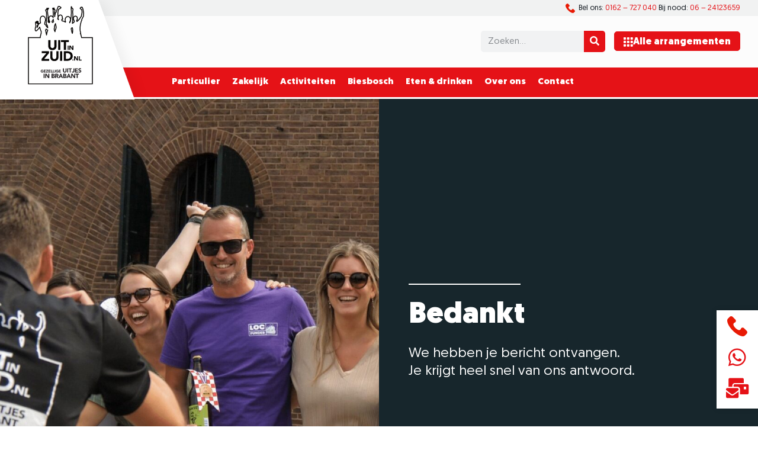

--- FILE ---
content_type: text/html; charset=UTF-8
request_url: https://www.uitinzuid.nl/bedankt-contact/
body_size: 55323
content:
<!doctype html>
<html lang="nl-NL">
<head> <script>
var gform;gform||(document.addEventListener("gform_main_scripts_loaded",function(){gform.scriptsLoaded=!0}),document.addEventListener("gform/theme/scripts_loaded",function(){gform.themeScriptsLoaded=!0}),window.addEventListener("DOMContentLoaded",function(){gform.domLoaded=!0}),gform={domLoaded:!1,scriptsLoaded:!1,themeScriptsLoaded:!1,isFormEditor:()=>"function"==typeof InitializeEditor,callIfLoaded:function(o){return!(!gform.domLoaded||!gform.scriptsLoaded||!gform.themeScriptsLoaded&&!gform.isFormEditor()||(gform.isFormEditor()&&console.warn("The use of gform.initializeOnLoaded() is deprecated in the form editor context and will be removed in Gravity Forms 3.1."),o(),0))},initializeOnLoaded:function(o){gform.callIfLoaded(o)||(document.addEventListener("gform_main_scripts_loaded",()=>{gform.scriptsLoaded=!0,gform.callIfLoaded(o)}),document.addEventListener("gform/theme/scripts_loaded",()=>{gform.themeScriptsLoaded=!0,gform.callIfLoaded(o)}),window.addEventListener("DOMContentLoaded",()=>{gform.domLoaded=!0,gform.callIfLoaded(o)}))},hooks:{action:{},filter:{}},addAction:function(o,r,e,t){gform.addHook("action",o,r,e,t)},addFilter:function(o,r,e,t){gform.addHook("filter",o,r,e,t)},doAction:function(o){gform.doHook("action",o,arguments)},applyFilters:function(o){return gform.doHook("filter",o,arguments)},removeAction:function(o,r){gform.removeHook("action",o,r)},removeFilter:function(o,r,e){gform.removeHook("filter",o,r,e)},addHook:function(o,r,e,t,n){null==gform.hooks[o][r]&&(gform.hooks[o][r]=[]);var d=gform.hooks[o][r];null==n&&(n=r+"_"+d.length),gform.hooks[o][r].push({tag:n,callable:e,priority:t=null==t?10:t})},doHook:function(r,o,e){var t;if(e=Array.prototype.slice.call(e,1),null!=gform.hooks[r][o]&&((o=gform.hooks[r][o]).sort(function(o,r){return o.priority-r.priority}),o.forEach(function(o){"function"!=typeof(t=o.callable)&&(t=window[t]),"action"==r?t.apply(null,e):e[0]=t.apply(null,e)})),"filter"==r)return e[0]},removeHook:function(o,r,t,n){var e;null!=gform.hooks[o][r]&&(e=(e=gform.hooks[o][r]).filter(function(o,r,e){return!!(null!=n&&n!=o.tag||null!=t&&t!=o.priority)}),gform.hooks[o][r]=e)}});
</script>
<meta charset="UTF-8"><script>if(navigator.userAgent.match(/MSIE|Internet Explorer/i)||navigator.userAgent.match(/Trident\/7\..*?rv:11/i)){var href=document.location.href;if(!href.match(/[?&]nowprocket/)){if(href.indexOf("?")==-1){if(href.indexOf("#")==-1){document.location.href=href+"?nowprocket=1"}else{document.location.href=href.replace("#","?nowprocket=1#")}}else{if(href.indexOf("#")==-1){document.location.href=href+"&nowprocket=1"}else{document.location.href=href.replace("#","&nowprocket=1#")}}}}</script><script>(()=>{class RocketLazyLoadScripts{constructor(){this.v="2.0.4",this.userEvents=["keydown","keyup","mousedown","mouseup","mousemove","mouseover","mouseout","touchmove","touchstart","touchend","touchcancel","wheel","click","dblclick","input"],this.attributeEvents=["onblur","onclick","oncontextmenu","ondblclick","onfocus","onmousedown","onmouseenter","onmouseleave","onmousemove","onmouseout","onmouseover","onmouseup","onmousewheel","onscroll","onsubmit"]}async t(){this.i(),this.o(),/iP(ad|hone)/.test(navigator.userAgent)&&this.h(),this.u(),this.l(this),this.m(),this.k(this),this.p(this),this._(),await Promise.all([this.R(),this.L()]),this.lastBreath=Date.now(),this.S(this),this.P(),this.D(),this.O(),this.M(),await this.C(this.delayedScripts.normal),await this.C(this.delayedScripts.defer),await this.C(this.delayedScripts.async),await this.T(),await this.F(),await this.j(),await this.A(),window.dispatchEvent(new Event("rocket-allScriptsLoaded")),this.everythingLoaded=!0,this.lastTouchEnd&&await new Promise(t=>setTimeout(t,500-Date.now()+this.lastTouchEnd)),this.I(),this.H(),this.U(),this.W()}i(){this.CSPIssue=sessionStorage.getItem("rocketCSPIssue"),document.addEventListener("securitypolicyviolation",t=>{this.CSPIssue||"script-src-elem"!==t.violatedDirective||"data"!==t.blockedURI||(this.CSPIssue=!0,sessionStorage.setItem("rocketCSPIssue",!0))},{isRocket:!0})}o(){window.addEventListener("pageshow",t=>{this.persisted=t.persisted,this.realWindowLoadedFired=!0},{isRocket:!0}),window.addEventListener("pagehide",()=>{this.onFirstUserAction=null},{isRocket:!0})}h(){let t;function e(e){t=e}window.addEventListener("touchstart",e,{isRocket:!0}),window.addEventListener("touchend",function i(o){o.changedTouches[0]&&t.changedTouches[0]&&Math.abs(o.changedTouches[0].pageX-t.changedTouches[0].pageX)<10&&Math.abs(o.changedTouches[0].pageY-t.changedTouches[0].pageY)<10&&o.timeStamp-t.timeStamp<200&&(window.removeEventListener("touchstart",e,{isRocket:!0}),window.removeEventListener("touchend",i,{isRocket:!0}),"INPUT"===o.target.tagName&&"text"===o.target.type||(o.target.dispatchEvent(new TouchEvent("touchend",{target:o.target,bubbles:!0})),o.target.dispatchEvent(new MouseEvent("mouseover",{target:o.target,bubbles:!0})),o.target.dispatchEvent(new PointerEvent("click",{target:o.target,bubbles:!0,cancelable:!0,detail:1,clientX:o.changedTouches[0].clientX,clientY:o.changedTouches[0].clientY})),event.preventDefault()))},{isRocket:!0})}q(t){this.userActionTriggered||("mousemove"!==t.type||this.firstMousemoveIgnored?"keyup"===t.type||"mouseover"===t.type||"mouseout"===t.type||(this.userActionTriggered=!0,this.onFirstUserAction&&this.onFirstUserAction()):this.firstMousemoveIgnored=!0),"click"===t.type&&t.preventDefault(),t.stopPropagation(),t.stopImmediatePropagation(),"touchstart"===this.lastEvent&&"touchend"===t.type&&(this.lastTouchEnd=Date.now()),"click"===t.type&&(this.lastTouchEnd=0),this.lastEvent=t.type,t.composedPath&&t.composedPath()[0].getRootNode()instanceof ShadowRoot&&(t.rocketTarget=t.composedPath()[0]),this.savedUserEvents.push(t)}u(){this.savedUserEvents=[],this.userEventHandler=this.q.bind(this),this.userEvents.forEach(t=>window.addEventListener(t,this.userEventHandler,{passive:!1,isRocket:!0})),document.addEventListener("visibilitychange",this.userEventHandler,{isRocket:!0})}U(){this.userEvents.forEach(t=>window.removeEventListener(t,this.userEventHandler,{passive:!1,isRocket:!0})),document.removeEventListener("visibilitychange",this.userEventHandler,{isRocket:!0}),this.savedUserEvents.forEach(t=>{(t.rocketTarget||t.target).dispatchEvent(new window[t.constructor.name](t.type,t))})}m(){const t="return false",e=Array.from(this.attributeEvents,t=>"data-rocket-"+t),i="["+this.attributeEvents.join("],[")+"]",o="[data-rocket-"+this.attributeEvents.join("],[data-rocket-")+"]",s=(e,i,o)=>{o&&o!==t&&(e.setAttribute("data-rocket-"+i,o),e["rocket"+i]=new Function("event",o),e.setAttribute(i,t))};new MutationObserver(t=>{for(const n of t)"attributes"===n.type&&(n.attributeName.startsWith("data-rocket-")||this.everythingLoaded?n.attributeName.startsWith("data-rocket-")&&this.everythingLoaded&&this.N(n.target,n.attributeName.substring(12)):s(n.target,n.attributeName,n.target.getAttribute(n.attributeName))),"childList"===n.type&&n.addedNodes.forEach(t=>{if(t.nodeType===Node.ELEMENT_NODE)if(this.everythingLoaded)for(const i of[t,...t.querySelectorAll(o)])for(const t of i.getAttributeNames())e.includes(t)&&this.N(i,t.substring(12));else for(const e of[t,...t.querySelectorAll(i)])for(const t of e.getAttributeNames())this.attributeEvents.includes(t)&&s(e,t,e.getAttribute(t))})}).observe(document,{subtree:!0,childList:!0,attributeFilter:[...this.attributeEvents,...e]})}I(){this.attributeEvents.forEach(t=>{document.querySelectorAll("[data-rocket-"+t+"]").forEach(e=>{this.N(e,t)})})}N(t,e){const i=t.getAttribute("data-rocket-"+e);i&&(t.setAttribute(e,i),t.removeAttribute("data-rocket-"+e))}k(t){Object.defineProperty(HTMLElement.prototype,"onclick",{get(){return this.rocketonclick||null},set(e){this.rocketonclick=e,this.setAttribute(t.everythingLoaded?"onclick":"data-rocket-onclick","this.rocketonclick(event)")}})}S(t){function e(e,i){let o=e[i];e[i]=null,Object.defineProperty(e,i,{get:()=>o,set(s){t.everythingLoaded?o=s:e["rocket"+i]=o=s}})}e(document,"onreadystatechange"),e(window,"onload"),e(window,"onpageshow");try{Object.defineProperty(document,"readyState",{get:()=>t.rocketReadyState,set(e){t.rocketReadyState=e},configurable:!0}),document.readyState="loading"}catch(t){console.log("WPRocket DJE readyState conflict, bypassing")}}l(t){this.originalAddEventListener=EventTarget.prototype.addEventListener,this.originalRemoveEventListener=EventTarget.prototype.removeEventListener,this.savedEventListeners=[],EventTarget.prototype.addEventListener=function(e,i,o){o&&o.isRocket||!t.B(e,this)&&!t.userEvents.includes(e)||t.B(e,this)&&!t.userActionTriggered||e.startsWith("rocket-")||t.everythingLoaded?t.originalAddEventListener.call(this,e,i,o):(t.savedEventListeners.push({target:this,remove:!1,type:e,func:i,options:o}),"mouseenter"!==e&&"mouseleave"!==e||t.originalAddEventListener.call(this,e,t.savedUserEvents.push,o))},EventTarget.prototype.removeEventListener=function(e,i,o){o&&o.isRocket||!t.B(e,this)&&!t.userEvents.includes(e)||t.B(e,this)&&!t.userActionTriggered||e.startsWith("rocket-")||t.everythingLoaded?t.originalRemoveEventListener.call(this,e,i,o):t.savedEventListeners.push({target:this,remove:!0,type:e,func:i,options:o})}}J(t,e){this.savedEventListeners=this.savedEventListeners.filter(i=>{let o=i.type,s=i.target||window;return e!==o||t!==s||(this.B(o,s)&&(i.type="rocket-"+o),this.$(i),!1)})}H(){EventTarget.prototype.addEventListener=this.originalAddEventListener,EventTarget.prototype.removeEventListener=this.originalRemoveEventListener,this.savedEventListeners.forEach(t=>this.$(t))}$(t){t.remove?this.originalRemoveEventListener.call(t.target,t.type,t.func,t.options):this.originalAddEventListener.call(t.target,t.type,t.func,t.options)}p(t){let e;function i(e){return t.everythingLoaded?e:e.split(" ").map(t=>"load"===t||t.startsWith("load.")?"rocket-jquery-load":t).join(" ")}function o(o){function s(e){const s=o.fn[e];o.fn[e]=o.fn.init.prototype[e]=function(){return this[0]===window&&t.userActionTriggered&&("string"==typeof arguments[0]||arguments[0]instanceof String?arguments[0]=i(arguments[0]):"object"==typeof arguments[0]&&Object.keys(arguments[0]).forEach(t=>{const e=arguments[0][t];delete arguments[0][t],arguments[0][i(t)]=e})),s.apply(this,arguments),this}}if(o&&o.fn&&!t.allJQueries.includes(o)){const e={DOMContentLoaded:[],"rocket-DOMContentLoaded":[]};for(const t in e)document.addEventListener(t,()=>{e[t].forEach(t=>t())},{isRocket:!0});o.fn.ready=o.fn.init.prototype.ready=function(i){function s(){parseInt(o.fn.jquery)>2?setTimeout(()=>i.bind(document)(o)):i.bind(document)(o)}return"function"==typeof i&&(t.realDomReadyFired?!t.userActionTriggered||t.fauxDomReadyFired?s():e["rocket-DOMContentLoaded"].push(s):e.DOMContentLoaded.push(s)),o([])},s("on"),s("one"),s("off"),t.allJQueries.push(o)}e=o}t.allJQueries=[],o(window.jQuery),Object.defineProperty(window,"jQuery",{get:()=>e,set(t){o(t)}})}P(){const t=new Map;document.write=document.writeln=function(e){const i=document.currentScript,o=document.createRange(),s=i.parentElement;let n=t.get(i);void 0===n&&(n=i.nextSibling,t.set(i,n));const c=document.createDocumentFragment();o.setStart(c,0),c.appendChild(o.createContextualFragment(e)),s.insertBefore(c,n)}}async R(){return new Promise(t=>{this.userActionTriggered?t():this.onFirstUserAction=t})}async L(){return new Promise(t=>{document.addEventListener("DOMContentLoaded",()=>{this.realDomReadyFired=!0,t()},{isRocket:!0})})}async j(){return this.realWindowLoadedFired?Promise.resolve():new Promise(t=>{window.addEventListener("load",t,{isRocket:!0})})}M(){this.pendingScripts=[];this.scriptsMutationObserver=new MutationObserver(t=>{for(const e of t)e.addedNodes.forEach(t=>{"SCRIPT"!==t.tagName||t.noModule||t.isWPRocket||this.pendingScripts.push({script:t,promise:new Promise(e=>{const i=()=>{const i=this.pendingScripts.findIndex(e=>e.script===t);i>=0&&this.pendingScripts.splice(i,1),e()};t.addEventListener("load",i,{isRocket:!0}),t.addEventListener("error",i,{isRocket:!0}),setTimeout(i,1e3)})})})}),this.scriptsMutationObserver.observe(document,{childList:!0,subtree:!0})}async F(){await this.X(),this.pendingScripts.length?(await this.pendingScripts[0].promise,await this.F()):this.scriptsMutationObserver.disconnect()}D(){this.delayedScripts={normal:[],async:[],defer:[]},document.querySelectorAll("script[type$=rocketlazyloadscript]").forEach(t=>{t.hasAttribute("data-rocket-src")?t.hasAttribute("async")&&!1!==t.async?this.delayedScripts.async.push(t):t.hasAttribute("defer")&&!1!==t.defer||"module"===t.getAttribute("data-rocket-type")?this.delayedScripts.defer.push(t):this.delayedScripts.normal.push(t):this.delayedScripts.normal.push(t)})}async _(){await this.L();let t=[];document.querySelectorAll("script[type$=rocketlazyloadscript][data-rocket-src]").forEach(e=>{let i=e.getAttribute("data-rocket-src");if(i&&!i.startsWith("data:")){i.startsWith("//")&&(i=location.protocol+i);try{const o=new URL(i).origin;o!==location.origin&&t.push({src:o,crossOrigin:e.crossOrigin||"module"===e.getAttribute("data-rocket-type")})}catch(t){}}}),t=[...new Map(t.map(t=>[JSON.stringify(t),t])).values()],this.Y(t,"preconnect")}async G(t){if(await this.K(),!0!==t.noModule||!("noModule"in HTMLScriptElement.prototype))return new Promise(e=>{let i;function o(){(i||t).setAttribute("data-rocket-status","executed"),e()}try{if(navigator.userAgent.includes("Firefox/")||""===navigator.vendor||this.CSPIssue)i=document.createElement("script"),[...t.attributes].forEach(t=>{let e=t.nodeName;"type"!==e&&("data-rocket-type"===e&&(e="type"),"data-rocket-src"===e&&(e="src"),i.setAttribute(e,t.nodeValue))}),t.text&&(i.text=t.text),t.nonce&&(i.nonce=t.nonce),i.hasAttribute("src")?(i.addEventListener("load",o,{isRocket:!0}),i.addEventListener("error",()=>{i.setAttribute("data-rocket-status","failed-network"),e()},{isRocket:!0}),setTimeout(()=>{i.isConnected||e()},1)):(i.text=t.text,o()),i.isWPRocket=!0,t.parentNode.replaceChild(i,t);else{const i=t.getAttribute("data-rocket-type"),s=t.getAttribute("data-rocket-src");i?(t.type=i,t.removeAttribute("data-rocket-type")):t.removeAttribute("type"),t.addEventListener("load",o,{isRocket:!0}),t.addEventListener("error",i=>{this.CSPIssue&&i.target.src.startsWith("data:")?(console.log("WPRocket: CSP fallback activated"),t.removeAttribute("src"),this.G(t).then(e)):(t.setAttribute("data-rocket-status","failed-network"),e())},{isRocket:!0}),s?(t.fetchPriority="high",t.removeAttribute("data-rocket-src"),t.src=s):t.src="data:text/javascript;base64,"+window.btoa(unescape(encodeURIComponent(t.text)))}}catch(i){t.setAttribute("data-rocket-status","failed-transform"),e()}});t.setAttribute("data-rocket-status","skipped")}async C(t){const e=t.shift();return e?(e.isConnected&&await this.G(e),this.C(t)):Promise.resolve()}O(){this.Y([...this.delayedScripts.normal,...this.delayedScripts.defer,...this.delayedScripts.async],"preload")}Y(t,e){this.trash=this.trash||[];let i=!0;var o=document.createDocumentFragment();t.forEach(t=>{const s=t.getAttribute&&t.getAttribute("data-rocket-src")||t.src;if(s&&!s.startsWith("data:")){const n=document.createElement("link");n.href=s,n.rel=e,"preconnect"!==e&&(n.as="script",n.fetchPriority=i?"high":"low"),t.getAttribute&&"module"===t.getAttribute("data-rocket-type")&&(n.crossOrigin=!0),t.crossOrigin&&(n.crossOrigin=t.crossOrigin),t.integrity&&(n.integrity=t.integrity),t.nonce&&(n.nonce=t.nonce),o.appendChild(n),this.trash.push(n),i=!1}}),document.head.appendChild(o)}W(){this.trash.forEach(t=>t.remove())}async T(){try{document.readyState="interactive"}catch(t){}this.fauxDomReadyFired=!0;try{await this.K(),this.J(document,"readystatechange"),document.dispatchEvent(new Event("rocket-readystatechange")),await this.K(),document.rocketonreadystatechange&&document.rocketonreadystatechange(),await this.K(),this.J(document,"DOMContentLoaded"),document.dispatchEvent(new Event("rocket-DOMContentLoaded")),await this.K(),this.J(window,"DOMContentLoaded"),window.dispatchEvent(new Event("rocket-DOMContentLoaded"))}catch(t){console.error(t)}}async A(){try{document.readyState="complete"}catch(t){}try{await this.K(),this.J(document,"readystatechange"),document.dispatchEvent(new Event("rocket-readystatechange")),await this.K(),document.rocketonreadystatechange&&document.rocketonreadystatechange(),await this.K(),this.J(window,"load"),window.dispatchEvent(new Event("rocket-load")),await this.K(),window.rocketonload&&window.rocketonload(),await this.K(),this.allJQueries.forEach(t=>t(window).trigger("rocket-jquery-load")),await this.K(),this.J(window,"pageshow");const t=new Event("rocket-pageshow");t.persisted=this.persisted,window.dispatchEvent(t),await this.K(),window.rocketonpageshow&&window.rocketonpageshow({persisted:this.persisted})}catch(t){console.error(t)}}async K(){Date.now()-this.lastBreath>45&&(await this.X(),this.lastBreath=Date.now())}async X(){return document.hidden?new Promise(t=>setTimeout(t)):new Promise(t=>requestAnimationFrame(t))}B(t,e){return e===document&&"readystatechange"===t||(e===document&&"DOMContentLoaded"===t||(e===window&&"DOMContentLoaded"===t||(e===window&&"load"===t||e===window&&"pageshow"===t)))}static run(){(new RocketLazyLoadScripts).t()}}RocketLazyLoadScripts.run()})();</script>
	
	<meta name="viewport" content="width=device-width, initial-scale=1">
	<link rel="profile" href="https://gmpg.org/xfn/11">
	<meta name='robots' content='index, follow, max-image-preview:large, max-snippet:-1, max-video-preview:-1' />

	<!-- This site is optimized with the Yoast SEO plugin v26.6 - https://yoast.com/wordpress/plugins/seo/ -->
	<title>Offerte dagje uit of themafeest? - Uit in Zuid</title>
<link data-rocket-prefetch href="https://scripts.clarity.ms" rel="dns-prefetch">
<link data-rocket-prefetch href="https://www.clarity.ms" rel="dns-prefetch">
<link data-rocket-prefetch href="https://connect.facebook.net" rel="dns-prefetch">
<link data-rocket-prefetch href="https://www.googletagmanager.com" rel="dns-prefetch">
<link data-rocket-prefetch href="https://consent.studio" rel="dns-prefetch">
<link data-rocket-prefetch href="https://googleads.g.doubleclick.net" rel="dns-prefetch"><link rel="preload" data-rocket-preload as="image" href="https://www.uitinzuid.nl/wp-content/uploads/2023/06/Ontwerp-zonder-titel-7.jpg" imagesrcset="https://www.uitinzuid.nl/wp-content/uploads/2023/06/Ontwerp-zonder-titel-7.jpg 2048w, https://www.uitinzuid.nl/wp-content/uploads/2023/06/Ontwerp-zonder-titel-7-300x200.jpg 300w, https://www.uitinzuid.nl/wp-content/uploads/2023/06/Ontwerp-zonder-titel-7-768x512.jpg 768w, https://www.uitinzuid.nl/wp-content/uploads/2023/06/Ontwerp-zonder-titel-7-1536x1025.jpg 1536w" imagesizes="(max-width: 800px) 100vw, 800px" fetchpriority="high">
	<meta name="description" content="Een dagje uit of themafeest op maat? Vraag vandaag nog een offerte aan bij Uit in Zuid!" />
	<link rel="canonical" href="https://www.uitinzuid.nl/bedankt-contact/" />
	<meta property="og:locale" content="nl_NL" />
	<meta property="og:type" content="article" />
	<meta property="og:title" content="Offerte dagje uit of themafeest? - Uit in Zuid" />
	<meta property="og:description" content="Een dagje uit of themafeest op maat? Vraag vandaag nog een offerte aan bij Uit in Zuid!" />
	<meta property="og:url" content="https://www.uitinzuid.nl/bedankt-contact/" />
	<meta property="og:site_name" content="Uit in Zuid" />
	<meta property="article:publisher" content="https://www.facebook.com/uitinzuid/" />
	<meta property="article:modified_time" content="2023-09-05T11:38:56+00:00" />
	<meta property="og:image" content="https://www.uitinzuid.nl/wp-content/uploads/2023/06/Ontwerp-zonder-titel-7.png" />
	<meta name="twitter:card" content="summary_large_image" />
	<meta name="twitter:label1" content="Geschatte leestijd" />
	<meta name="twitter:data1" content="1 minuut" />
	<script type="application/ld+json" class="yoast-schema-graph">{"@context":"https://schema.org","@graph":[{"@type":"WebPage","@id":"https://www.uitinzuid.nl/bedankt-contact/","url":"https://www.uitinzuid.nl/bedankt-contact/","name":"Offerte dagje uit of themafeest? - Uit in Zuid","isPartOf":{"@id":"https://www.uitinzuid.nl/#website"},"primaryImageOfPage":{"@id":"https://www.uitinzuid.nl/bedankt-contact/#primaryimage"},"image":{"@id":"https://www.uitinzuid.nl/bedankt-contact/#primaryimage"},"thumbnailUrl":"https://www.uitinzuid.nl/wp-content/uploads/2023/06/Ontwerp-zonder-titel-7.jpg","datePublished":"2023-09-05T11:36:55+00:00","dateModified":"2023-09-05T11:38:56+00:00","description":"Een dagje uit of themafeest op maat? Vraag vandaag nog een offerte aan bij Uit in Zuid!","breadcrumb":{"@id":"https://www.uitinzuid.nl/bedankt-contact/#breadcrumb"},"inLanguage":"nl-NL","potentialAction":[{"@type":"ReadAction","target":["https://www.uitinzuid.nl/bedankt-contact/"]}]},{"@type":"ImageObject","inLanguage":"nl-NL","@id":"https://www.uitinzuid.nl/bedankt-contact/#primaryimage","url":"https://www.uitinzuid.nl/wp-content/uploads/2023/06/Ontwerp-zonder-titel-7.jpg","contentUrl":"https://www.uitinzuid.nl/wp-content/uploads/2023/06/Ontwerp-zonder-titel-7.jpg","width":2048,"height":1366},{"@type":"BreadcrumbList","@id":"https://www.uitinzuid.nl/bedankt-contact/#breadcrumb","itemListElement":[{"@type":"ListItem","position":1,"name":"Home","item":"https://www.uitinzuid.nl/"},{"@type":"ListItem","position":2,"name":"Contact bedanktpagina"}]},{"@type":"WebSite","@id":"https://www.uitinzuid.nl/#website","url":"https://www.uitinzuid.nl/","name":"Uit in Zuid","description":"","publisher":{"@id":"https://www.uitinzuid.nl/#organization"},"potentialAction":[{"@type":"SearchAction","target":{"@type":"EntryPoint","urlTemplate":"https://www.uitinzuid.nl/?s={search_term_string}"},"query-input":{"@type":"PropertyValueSpecification","valueRequired":true,"valueName":"search_term_string"}}],"inLanguage":"nl-NL"},{"@type":"Organization","@id":"https://www.uitinzuid.nl/#organization","name":"Uit in Zuid","url":"https://www.uitinzuid.nl/","logo":{"@type":"ImageObject","inLanguage":"nl-NL","@id":"https://www.uitinzuid.nl/#/schema/logo/image/","url":"https://www.uitinzuid.nl/wp-content/uploads/2023/03/uitinzuid-logo.jpg","contentUrl":"https://www.uitinzuid.nl/wp-content/uploads/2023/03/uitinzuid-logo.jpg","width":1000,"height":1000,"caption":"Uit in Zuid"},"image":{"@id":"https://www.uitinzuid.nl/#/schema/logo/image/"},"sameAs":["https://www.facebook.com/uitinzuid/","https://www.instagram.com/uitinzuid/"]}]}</script>
	<!-- / Yoast SEO plugin. -->



<link rel="alternate" type="application/rss+xml" title="Uit in Zuid &raquo; feed" href="https://www.uitinzuid.nl/feed/" />
<link rel="alternate" type="application/rss+xml" title="Uit in Zuid &raquo; reacties feed" href="https://www.uitinzuid.nl/comments/feed/" />
<link rel="alternate" title="oEmbed (JSON)" type="application/json+oembed" href="https://www.uitinzuid.nl/wp-json/oembed/1.0/embed?url=https%3A%2F%2Fwww.uitinzuid.nl%2Fbedankt-contact%2F" />
<link rel="alternate" title="oEmbed (XML)" type="text/xml+oembed" href="https://www.uitinzuid.nl/wp-json/oembed/1.0/embed?url=https%3A%2F%2Fwww.uitinzuid.nl%2Fbedankt-contact%2F&#038;format=xml" />
<style id='wp-img-auto-sizes-contain-inline-css'>
img:is([sizes=auto i],[sizes^="auto," i]){contain-intrinsic-size:3000px 1500px}
/*# sourceURL=wp-img-auto-sizes-contain-inline-css */
</style>
<link data-minify="1" rel='stylesheet' id='hello-elementor-theme-style-css' href='https://www.uitinzuid.nl/wp-content/cache/min/1/wp-content/themes/hello-elementor/assets/css/theme.css?ver=1769462187' media='all' />
<link data-minify="1" rel='stylesheet' id='jet-menu-hello-css' href='https://www.uitinzuid.nl/wp-content/cache/min/1/wp-content/plugins/jet-menu/integration/themes/hello-elementor/assets/css/style.css?ver=1769462187' media='all' />
<style id='wp-emoji-styles-inline-css'>

	img.wp-smiley, img.emoji {
		display: inline !important;
		border: none !important;
		box-shadow: none !important;
		height: 1em !important;
		width: 1em !important;
		margin: 0 0.07em !important;
		vertical-align: -0.1em !important;
		background: none !important;
		padding: 0 !important;
	}
/*# sourceURL=wp-emoji-styles-inline-css */
</style>
<link data-minify="1" rel='stylesheet' id='jet-engine-frontend-css' href='https://www.uitinzuid.nl/wp-content/cache/min/1/wp-content/plugins/jet-engine/assets/css/frontend.css?ver=1769462187' media='all' />
<style id='global-styles-inline-css'>
:root{--wp--preset--aspect-ratio--square: 1;--wp--preset--aspect-ratio--4-3: 4/3;--wp--preset--aspect-ratio--3-4: 3/4;--wp--preset--aspect-ratio--3-2: 3/2;--wp--preset--aspect-ratio--2-3: 2/3;--wp--preset--aspect-ratio--16-9: 16/9;--wp--preset--aspect-ratio--9-16: 9/16;--wp--preset--color--black: #000000;--wp--preset--color--cyan-bluish-gray: #abb8c3;--wp--preset--color--white: #ffffff;--wp--preset--color--pale-pink: #f78da7;--wp--preset--color--vivid-red: #cf2e2e;--wp--preset--color--luminous-vivid-orange: #ff6900;--wp--preset--color--luminous-vivid-amber: #fcb900;--wp--preset--color--light-green-cyan: #7bdcb5;--wp--preset--color--vivid-green-cyan: #00d084;--wp--preset--color--pale-cyan-blue: #8ed1fc;--wp--preset--color--vivid-cyan-blue: #0693e3;--wp--preset--color--vivid-purple: #9b51e0;--wp--preset--gradient--vivid-cyan-blue-to-vivid-purple: linear-gradient(135deg,rgb(6,147,227) 0%,rgb(155,81,224) 100%);--wp--preset--gradient--light-green-cyan-to-vivid-green-cyan: linear-gradient(135deg,rgb(122,220,180) 0%,rgb(0,208,130) 100%);--wp--preset--gradient--luminous-vivid-amber-to-luminous-vivid-orange: linear-gradient(135deg,rgb(252,185,0) 0%,rgb(255,105,0) 100%);--wp--preset--gradient--luminous-vivid-orange-to-vivid-red: linear-gradient(135deg,rgb(255,105,0) 0%,rgb(207,46,46) 100%);--wp--preset--gradient--very-light-gray-to-cyan-bluish-gray: linear-gradient(135deg,rgb(238,238,238) 0%,rgb(169,184,195) 100%);--wp--preset--gradient--cool-to-warm-spectrum: linear-gradient(135deg,rgb(74,234,220) 0%,rgb(151,120,209) 20%,rgb(207,42,186) 40%,rgb(238,44,130) 60%,rgb(251,105,98) 80%,rgb(254,248,76) 100%);--wp--preset--gradient--blush-light-purple: linear-gradient(135deg,rgb(255,206,236) 0%,rgb(152,150,240) 100%);--wp--preset--gradient--blush-bordeaux: linear-gradient(135deg,rgb(254,205,165) 0%,rgb(254,45,45) 50%,rgb(107,0,62) 100%);--wp--preset--gradient--luminous-dusk: linear-gradient(135deg,rgb(255,203,112) 0%,rgb(199,81,192) 50%,rgb(65,88,208) 100%);--wp--preset--gradient--pale-ocean: linear-gradient(135deg,rgb(255,245,203) 0%,rgb(182,227,212) 50%,rgb(51,167,181) 100%);--wp--preset--gradient--electric-grass: linear-gradient(135deg,rgb(202,248,128) 0%,rgb(113,206,126) 100%);--wp--preset--gradient--midnight: linear-gradient(135deg,rgb(2,3,129) 0%,rgb(40,116,252) 100%);--wp--preset--font-size--small: 13px;--wp--preset--font-size--medium: 20px;--wp--preset--font-size--large: 36px;--wp--preset--font-size--x-large: 42px;--wp--preset--spacing--20: 0.44rem;--wp--preset--spacing--30: 0.67rem;--wp--preset--spacing--40: 1rem;--wp--preset--spacing--50: 1.5rem;--wp--preset--spacing--60: 2.25rem;--wp--preset--spacing--70: 3.38rem;--wp--preset--spacing--80: 5.06rem;--wp--preset--shadow--natural: 6px 6px 9px rgba(0, 0, 0, 0.2);--wp--preset--shadow--deep: 12px 12px 50px rgba(0, 0, 0, 0.4);--wp--preset--shadow--sharp: 6px 6px 0px rgba(0, 0, 0, 0.2);--wp--preset--shadow--outlined: 6px 6px 0px -3px rgb(255, 255, 255), 6px 6px rgb(0, 0, 0);--wp--preset--shadow--crisp: 6px 6px 0px rgb(0, 0, 0);}:root { --wp--style--global--content-size: 800px;--wp--style--global--wide-size: 1200px; }:where(body) { margin: 0; }.wp-site-blocks > .alignleft { float: left; margin-right: 2em; }.wp-site-blocks > .alignright { float: right; margin-left: 2em; }.wp-site-blocks > .aligncenter { justify-content: center; margin-left: auto; margin-right: auto; }:where(.wp-site-blocks) > * { margin-block-start: 24px; margin-block-end: 0; }:where(.wp-site-blocks) > :first-child { margin-block-start: 0; }:where(.wp-site-blocks) > :last-child { margin-block-end: 0; }:root { --wp--style--block-gap: 24px; }:root :where(.is-layout-flow) > :first-child{margin-block-start: 0;}:root :where(.is-layout-flow) > :last-child{margin-block-end: 0;}:root :where(.is-layout-flow) > *{margin-block-start: 24px;margin-block-end: 0;}:root :where(.is-layout-constrained) > :first-child{margin-block-start: 0;}:root :where(.is-layout-constrained) > :last-child{margin-block-end: 0;}:root :where(.is-layout-constrained) > *{margin-block-start: 24px;margin-block-end: 0;}:root :where(.is-layout-flex){gap: 24px;}:root :where(.is-layout-grid){gap: 24px;}.is-layout-flow > .alignleft{float: left;margin-inline-start: 0;margin-inline-end: 2em;}.is-layout-flow > .alignright{float: right;margin-inline-start: 2em;margin-inline-end: 0;}.is-layout-flow > .aligncenter{margin-left: auto !important;margin-right: auto !important;}.is-layout-constrained > .alignleft{float: left;margin-inline-start: 0;margin-inline-end: 2em;}.is-layout-constrained > .alignright{float: right;margin-inline-start: 2em;margin-inline-end: 0;}.is-layout-constrained > .aligncenter{margin-left: auto !important;margin-right: auto !important;}.is-layout-constrained > :where(:not(.alignleft):not(.alignright):not(.alignfull)){max-width: var(--wp--style--global--content-size);margin-left: auto !important;margin-right: auto !important;}.is-layout-constrained > .alignwide{max-width: var(--wp--style--global--wide-size);}body .is-layout-flex{display: flex;}.is-layout-flex{flex-wrap: wrap;align-items: center;}.is-layout-flex > :is(*, div){margin: 0;}body .is-layout-grid{display: grid;}.is-layout-grid > :is(*, div){margin: 0;}body{padding-top: 0px;padding-right: 0px;padding-bottom: 0px;padding-left: 0px;}a:where(:not(.wp-element-button)){text-decoration: underline;}:root :where(.wp-element-button, .wp-block-button__link){background-color: #32373c;border-width: 0;color: #fff;font-family: inherit;font-size: inherit;font-style: inherit;font-weight: inherit;letter-spacing: inherit;line-height: inherit;padding-top: calc(0.667em + 2px);padding-right: calc(1.333em + 2px);padding-bottom: calc(0.667em + 2px);padding-left: calc(1.333em + 2px);text-decoration: none;text-transform: inherit;}.has-black-color{color: var(--wp--preset--color--black) !important;}.has-cyan-bluish-gray-color{color: var(--wp--preset--color--cyan-bluish-gray) !important;}.has-white-color{color: var(--wp--preset--color--white) !important;}.has-pale-pink-color{color: var(--wp--preset--color--pale-pink) !important;}.has-vivid-red-color{color: var(--wp--preset--color--vivid-red) !important;}.has-luminous-vivid-orange-color{color: var(--wp--preset--color--luminous-vivid-orange) !important;}.has-luminous-vivid-amber-color{color: var(--wp--preset--color--luminous-vivid-amber) !important;}.has-light-green-cyan-color{color: var(--wp--preset--color--light-green-cyan) !important;}.has-vivid-green-cyan-color{color: var(--wp--preset--color--vivid-green-cyan) !important;}.has-pale-cyan-blue-color{color: var(--wp--preset--color--pale-cyan-blue) !important;}.has-vivid-cyan-blue-color{color: var(--wp--preset--color--vivid-cyan-blue) !important;}.has-vivid-purple-color{color: var(--wp--preset--color--vivid-purple) !important;}.has-black-background-color{background-color: var(--wp--preset--color--black) !important;}.has-cyan-bluish-gray-background-color{background-color: var(--wp--preset--color--cyan-bluish-gray) !important;}.has-white-background-color{background-color: var(--wp--preset--color--white) !important;}.has-pale-pink-background-color{background-color: var(--wp--preset--color--pale-pink) !important;}.has-vivid-red-background-color{background-color: var(--wp--preset--color--vivid-red) !important;}.has-luminous-vivid-orange-background-color{background-color: var(--wp--preset--color--luminous-vivid-orange) !important;}.has-luminous-vivid-amber-background-color{background-color: var(--wp--preset--color--luminous-vivid-amber) !important;}.has-light-green-cyan-background-color{background-color: var(--wp--preset--color--light-green-cyan) !important;}.has-vivid-green-cyan-background-color{background-color: var(--wp--preset--color--vivid-green-cyan) !important;}.has-pale-cyan-blue-background-color{background-color: var(--wp--preset--color--pale-cyan-blue) !important;}.has-vivid-cyan-blue-background-color{background-color: var(--wp--preset--color--vivid-cyan-blue) !important;}.has-vivid-purple-background-color{background-color: var(--wp--preset--color--vivid-purple) !important;}.has-black-border-color{border-color: var(--wp--preset--color--black) !important;}.has-cyan-bluish-gray-border-color{border-color: var(--wp--preset--color--cyan-bluish-gray) !important;}.has-white-border-color{border-color: var(--wp--preset--color--white) !important;}.has-pale-pink-border-color{border-color: var(--wp--preset--color--pale-pink) !important;}.has-vivid-red-border-color{border-color: var(--wp--preset--color--vivid-red) !important;}.has-luminous-vivid-orange-border-color{border-color: var(--wp--preset--color--luminous-vivid-orange) !important;}.has-luminous-vivid-amber-border-color{border-color: var(--wp--preset--color--luminous-vivid-amber) !important;}.has-light-green-cyan-border-color{border-color: var(--wp--preset--color--light-green-cyan) !important;}.has-vivid-green-cyan-border-color{border-color: var(--wp--preset--color--vivid-green-cyan) !important;}.has-pale-cyan-blue-border-color{border-color: var(--wp--preset--color--pale-cyan-blue) !important;}.has-vivid-cyan-blue-border-color{border-color: var(--wp--preset--color--vivid-cyan-blue) !important;}.has-vivid-purple-border-color{border-color: var(--wp--preset--color--vivid-purple) !important;}.has-vivid-cyan-blue-to-vivid-purple-gradient-background{background: var(--wp--preset--gradient--vivid-cyan-blue-to-vivid-purple) !important;}.has-light-green-cyan-to-vivid-green-cyan-gradient-background{background: var(--wp--preset--gradient--light-green-cyan-to-vivid-green-cyan) !important;}.has-luminous-vivid-amber-to-luminous-vivid-orange-gradient-background{background: var(--wp--preset--gradient--luminous-vivid-amber-to-luminous-vivid-orange) !important;}.has-luminous-vivid-orange-to-vivid-red-gradient-background{background: var(--wp--preset--gradient--luminous-vivid-orange-to-vivid-red) !important;}.has-very-light-gray-to-cyan-bluish-gray-gradient-background{background: var(--wp--preset--gradient--very-light-gray-to-cyan-bluish-gray) !important;}.has-cool-to-warm-spectrum-gradient-background{background: var(--wp--preset--gradient--cool-to-warm-spectrum) !important;}.has-blush-light-purple-gradient-background{background: var(--wp--preset--gradient--blush-light-purple) !important;}.has-blush-bordeaux-gradient-background{background: var(--wp--preset--gradient--blush-bordeaux) !important;}.has-luminous-dusk-gradient-background{background: var(--wp--preset--gradient--luminous-dusk) !important;}.has-pale-ocean-gradient-background{background: var(--wp--preset--gradient--pale-ocean) !important;}.has-electric-grass-gradient-background{background: var(--wp--preset--gradient--electric-grass) !important;}.has-midnight-gradient-background{background: var(--wp--preset--gradient--midnight) !important;}.has-small-font-size{font-size: var(--wp--preset--font-size--small) !important;}.has-medium-font-size{font-size: var(--wp--preset--font-size--medium) !important;}.has-large-font-size{font-size: var(--wp--preset--font-size--large) !important;}.has-x-large-font-size{font-size: var(--wp--preset--font-size--x-large) !important;}
:root :where(.wp-block-pullquote){font-size: 1.5em;line-height: 1.6;}
/*# sourceURL=global-styles-inline-css */
</style>
<link data-minify="1" rel='stylesheet' id='hello-elementor-css' href='https://www.uitinzuid.nl/wp-content/cache/min/1/wp-content/themes/hello-elementor/assets/css/reset.css?ver=1769462187' media='all' />
<link data-minify="1" rel='stylesheet' id='hello-elementor-header-footer-css' href='https://www.uitinzuid.nl/wp-content/cache/min/1/wp-content/themes/hello-elementor/assets/css/header-footer.css?ver=1769462187' media='all' />
<link rel='stylesheet' id='elementor-frontend-css' href='https://www.uitinzuid.nl/wp-content/uploads/elementor/css/custom-frontend.min.css?ver=1769421219' media='all' />
<link rel='stylesheet' id='elementor-post-4-css' href='https://www.uitinzuid.nl/wp-content/uploads/elementor/css/post-4.css?ver=1769421219' media='all' />
<link data-minify="1" rel='stylesheet' id='jet-menu-public-styles-css' href='https://www.uitinzuid.nl/wp-content/cache/min/1/wp-content/plugins/jet-menu/assets/public/css/public.css?ver=1769462187' media='all' />
<link rel='stylesheet' id='e-animation-grow-css' href='https://www.uitinzuid.nl/wp-content/plugins/elementor/assets/lib/animations/styles/e-animation-grow.min.css?ver=3.34.0' media='all' />
<link rel='stylesheet' id='widget-image-css' href='https://www.uitinzuid.nl/wp-content/plugins/elementor/assets/css/widget-image.min.css?ver=3.34.0' media='all' />
<link rel='stylesheet' id='widget-search-form-css' href='https://www.uitinzuid.nl/wp-content/plugins/elementor-pro/assets/css/widget-search-form.min.css?ver=3.34.0' media='all' />
<link rel='stylesheet' id='elementor-icons-shared-0-css' href='https://www.uitinzuid.nl/wp-content/plugins/elementor/assets/lib/font-awesome/css/fontawesome.min.css?ver=5.15.3' media='all' />
<link data-minify="1" rel='stylesheet' id='elementor-icons-fa-solid-css' href='https://www.uitinzuid.nl/wp-content/cache/min/1/wp-content/plugins/elementor/assets/lib/font-awesome/css/solid.min.css?ver=1769462187' media='all' />
<link rel='stylesheet' id='widget-heading-css' href='https://www.uitinzuid.nl/wp-content/plugins/elementor/assets/css/widget-heading.min.css?ver=3.34.0' media='all' />
<link rel='stylesheet' id='widget-icon-list-css' href='https://www.uitinzuid.nl/wp-content/uploads/elementor/css/custom-widget-icon-list.min.css?ver=1769421219' media='all' />
<link rel='stylesheet' id='widget-social-icons-css' href='https://www.uitinzuid.nl/wp-content/plugins/elementor/assets/css/widget-social-icons.min.css?ver=3.34.0' media='all' />
<link rel='stylesheet' id='e-apple-webkit-css' href='https://www.uitinzuid.nl/wp-content/uploads/elementor/css/custom-apple-webkit.min.css?ver=1769421219' media='all' />
<link data-minify="1" rel='stylesheet' id='elementor-icons-css' href='https://www.uitinzuid.nl/wp-content/cache/min/1/wp-content/plugins/elementor/assets/lib/eicons/css/elementor-icons.min.css?ver=1769462187' media='all' />
<link rel='stylesheet' id='e-animation-fadeIn-css' href='https://www.uitinzuid.nl/wp-content/plugins/elementor/assets/lib/animations/styles/fadeIn.min.css?ver=3.34.0' media='all' />
<link rel='stylesheet' id='widget-divider-css' href='https://www.uitinzuid.nl/wp-content/plugins/elementor/assets/css/widget-divider.min.css?ver=3.34.0' media='all' />
<link rel='stylesheet' id='elementor-post-7387-css' href='https://www.uitinzuid.nl/wp-content/uploads/elementor/css/post-7387.css?ver=1769423159' media='all' />
<link rel='stylesheet' id='elementor-post-479-css' href='https://www.uitinzuid.nl/wp-content/uploads/elementor/css/post-479.css?ver=1769421219' media='all' />
<link rel='stylesheet' id='elementor-post-65-css' href='https://www.uitinzuid.nl/wp-content/uploads/elementor/css/post-65.css?ver=1769421220' media='all' />
<link data-minify="1" rel='stylesheet' id='dashicons-css' href='https://www.uitinzuid.nl/wp-content/cache/min/1/wp-includes/css/dashicons.min.css?ver=1769462187' media='all' />
<link rel='stylesheet' id='jquery-chosen-css' href='https://www.uitinzuid.nl/wp-content/plugins/jet-search/assets/lib/chosen/chosen.min.css?ver=1.8.7' media='all' />
<link data-minify="1" rel='stylesheet' id='jet-search-css' href='https://www.uitinzuid.nl/wp-content/cache/min/1/wp-content/plugins/jet-search/assets/css/jet-search.css?ver=1769462187' media='all' />
<link rel='stylesheet' id='eael-general-css' href='https://www.uitinzuid.nl/wp-content/plugins/essential-addons-for-elementor-lite/assets/front-end/css/view/general.min.css?ver=6.5.5' media='all' />
<style id='rocket-lazyload-inline-css'>
.rll-youtube-player{position:relative;padding-bottom:56.23%;height:0;overflow:hidden;max-width:100%;}.rll-youtube-player:focus-within{outline: 2px solid currentColor;outline-offset: 5px;}.rll-youtube-player iframe{position:absolute;top:0;left:0;width:100%;height:100%;z-index:100;background:0 0}.rll-youtube-player img{bottom:0;display:block;left:0;margin:auto;max-width:100%;width:100%;position:absolute;right:0;top:0;border:none;height:auto;-webkit-transition:.4s all;-moz-transition:.4s all;transition:.4s all}.rll-youtube-player img:hover{-webkit-filter:brightness(75%)}.rll-youtube-player .play{height:100%;width:100%;left:0;top:0;position:absolute;background:url(https://www.uitinzuid.nl/wp-content/plugins/wp-rocket/assets/img/youtube.png) no-repeat center;background-color: transparent !important;cursor:pointer;border:none;}.wp-embed-responsive .wp-has-aspect-ratio .rll-youtube-player{position:absolute;padding-bottom:0;width:100%;height:100%;top:0;bottom:0;left:0;right:0}
/*# sourceURL=rocket-lazyload-inline-css */
</style>
<link data-minify="1" rel='stylesheet' id='elementor-gf-local-robotoslab-css' href='https://www.uitinzuid.nl/wp-content/cache/min/1/wp-content/uploads/elementor/google-fonts/css/robotoslab.css?ver=1769462187' media='all' />
<link data-minify="1" rel='stylesheet' id='elementor-gf-local-roboto-css' href='https://www.uitinzuid.nl/wp-content/cache/min/1/wp-content/uploads/elementor/google-fonts/css/roboto.css?ver=1769462187' media='all' />
<link data-minify="1" rel='stylesheet' id='elementor-icons-fa-brands-css' href='https://www.uitinzuid.nl/wp-content/cache/min/1/wp-content/plugins/elementor/assets/lib/font-awesome/css/brands.min.css?ver=1769462187' media='all' />
<script type="rocketlazyloadscript" data-rocket-src="https://www.uitinzuid.nl/wp-includes/js/jquery/jquery.min.js?ver=3.7.1" id="jquery-core-js"></script>
<script type="rocketlazyloadscript" data-rocket-src="https://www.uitinzuid.nl/wp-includes/js/jquery/jquery-migrate.min.js?ver=3.4.1" id="jquery-migrate-js"></script>
<script type="rocketlazyloadscript" data-rocket-src="https://www.uitinzuid.nl/wp-includes/js/imagesloaded.min.js?ver=6.9" id="imagesLoaded-js"></script>
<link rel="https://api.w.org/" href="https://www.uitinzuid.nl/wp-json/" /><link rel="alternate" title="JSON" type="application/json" href="https://www.uitinzuid.nl/wp-json/wp/v2/pages/7387" /><link rel="EditURI" type="application/rsd+xml" title="RSD" href="https://www.uitinzuid.nl/xmlrpc.php?rsd" />
<meta name="generator" content="WordPress 6.9" />
<link rel='shortlink' href='https://www.uitinzuid.nl/?p=7387' />
<meta name="cdp-version" content="1.5.0" /><style id="essential-blocks-global-styles">
            :root {
                --eb-global-primary-color: #101828;
--eb-global-secondary-color: #475467;
--eb-global-tertiary-color: #98A2B3;
--eb-global-text-color: #475467;
--eb-global-heading-color: #1D2939;
--eb-global-link-color: #444CE7;
--eb-global-background-color: #F9FAFB;
--eb-global-button-text-color: #FFFFFF;
--eb-global-button-background-color: #101828;
--eb-gradient-primary-color: linear-gradient(90deg, hsla(259, 84%, 78%, 1) 0%, hsla(206, 67%, 75%, 1) 100%);
--eb-gradient-secondary-color: linear-gradient(90deg, hsla(18, 76%, 85%, 1) 0%, hsla(203, 69%, 84%, 1) 100%);
--eb-gradient-tertiary-color: linear-gradient(90deg, hsla(248, 21%, 15%, 1) 0%, hsla(250, 14%, 61%, 1) 100%);
--eb-gradient-background-color: linear-gradient(90deg, rgb(250, 250, 250) 0%, rgb(233, 233, 233) 49%, rgb(244, 243, 243) 100%);

                --eb-tablet-breakpoint: 1024px;
--eb-mobile-breakpoint: 767px;

            }
            
            
        </style><!-- Analytics by WP Statistics - https://wp-statistics.com -->
<meta name="generator" content="Elementor 3.34.0; features: additional_custom_breakpoints; settings: css_print_method-external, google_font-enabled, font_display-swap">
<!-- Google Tag Manager -->
<script type="rocketlazyloadscript">(function(w,d,s,l,i){w[l]=w[l]||[];w[l].push({'gtm.start':
new Date().getTime(),event:'gtm.js'});var f=d.getElementsByTagName(s)[0],
j=d.createElement(s),dl=l!='dataLayer'?'&l='+l:'';j.async=true;j.src=
'https://www.googletagmanager.com/gtm.js?id='+i+dl;f.parentNode.insertBefore(j,f);
})(window,document,'script','dataLayer','GTM-TVCSG6S');</script>
<!-- End Google Tag Manager -->

<meta name="facebook-domain-verification" content="8njms8ptodkoznrblzd945znta846l" />
			<style>
				.e-con.e-parent:nth-of-type(n+4):not(.e-lazyloaded):not(.e-no-lazyload),
				.e-con.e-parent:nth-of-type(n+4):not(.e-lazyloaded):not(.e-no-lazyload) * {
					background-image: none !important;
				}
				@media screen and (max-height: 1024px) {
					.e-con.e-parent:nth-of-type(n+3):not(.e-lazyloaded):not(.e-no-lazyload),
					.e-con.e-parent:nth-of-type(n+3):not(.e-lazyloaded):not(.e-no-lazyload) * {
						background-image: none !important;
					}
				}
				@media screen and (max-height: 640px) {
					.e-con.e-parent:nth-of-type(n+2):not(.e-lazyloaded):not(.e-no-lazyload),
					.e-con.e-parent:nth-of-type(n+2):not(.e-lazyloaded):not(.e-no-lazyload) * {
						background-image: none !important;
					}
				}
			</style>
			

<link data-minify="1" rel="stylesheet" class="wpcodebox-style" href="https://www.uitinzuid.nl/wp-content/cache/min/1/wp-content/uploads/wpcodebox/18.css?ver=1769462187">
<link rel="icon" href="https://www.uitinzuid.nl/wp-content/uploads/2023/09/favicon-150x150.png" sizes="32x32" />
<link rel="icon" href="https://www.uitinzuid.nl/wp-content/uploads/2023/09/favicon-300x300.png" sizes="192x192" />
<link rel="apple-touch-icon" href="https://www.uitinzuid.nl/wp-content/uploads/2023/09/favicon-300x300.png" />
<meta name="msapplication-TileImage" content="https://www.uitinzuid.nl/wp-content/uploads/2023/09/favicon-300x300.png" />
<noscript><style id="rocket-lazyload-nojs-css">.rll-youtube-player, [data-lazy-src]{display:none !important;}</style></noscript><meta name="generator" content="WP Rocket 3.20.2" data-wpr-features="wpr_delay_js wpr_lazyload_images wpr_lazyload_iframes wpr_preconnect_external_domains wpr_oci wpr_image_dimensions wpr_minify_css wpr_preload_links wpr_desktop" /></head>
<body class="wp-singular page-template-default page page-id-7387 wp-custom-logo wp-embed-responsive wp-theme-hello-elementor hello-elementor-default jet-mega-menu-location elementor-default elementor-kit-4 elementor-page elementor-page-7387">

<!-- Google Tag Manager (noscript) -->
<noscript><iframe src="https://www.googletagmanager.com/ns.html?id=GTM-TVCSG6S" height="0" width="0" style="display:none;visibility:hidden"></iframe></noscript>
<!-- End Google Tag Manager (noscript) -->

<a class="skip-link screen-reader-text" href="#content">Ga naar de inhoud</a>

		<header  data-elementor-type="header" data-elementor-id="479" class="elementor elementor-479 elementor-location-header" data-elementor-post-type="elementor_library">
					<section class="elementor-section elementor-top-section elementor-element elementor-element-e99804a elementor-section-full_width headercontainer elementor-section-height-default elementor-section-height-default" data-id="e99804a" data-element_type="section" data-settings="{&quot;jet_parallax_layout_list&quot;:[],&quot;background_background&quot;:&quot;classic&quot;}">
						<div  class="elementor-container elementor-column-gap-no">
					<div class="elementor-column elementor-col-100 elementor-top-column elementor-element elementor-element-ad1b97a" data-id="ad1b97a" data-element_type="column">
			<div class="elementor-widget-wrap elementor-element-populated">
						<section class="elementor-section elementor-inner-section elementor-element elementor-element-f84618e elementor-section-full_width elementor-section-height-default elementor-section-height-default" data-id="f84618e" data-element_type="section" data-settings="{&quot;jet_parallax_layout_list&quot;:[]}">
						<div class="elementor-container elementor-column-gap-no">
					<div class="elementor-column elementor-col-100 elementor-inner-column elementor-element elementor-element-df3633e logocontainer" data-id="df3633e" data-element_type="column">
			<div class="elementor-widget-wrap elementor-element-populated">
						<div class="elementor-element elementor-element-5f0f790 logo elementor-widget elementor-widget-image" data-id="5f0f790" data-element_type="widget" data-widget_type="image.default">
				<div class="elementor-widget-container">
																<a href="https://www.uitinzuid.nl/" aria-label="Ga naar de homepage">
							<img width="100" height="100" src="https://www.uitinzuid.nl/wp-content/uploads/2023/03/logo-uit-in-zuid.svg" class="elementor-animation-grow attachment-large size-large wp-image-39" alt="" />								</a>
															</div>
				</div>
					</div>
		</div>
					</div>
		</section>
				<section class="elementor-section elementor-inner-section elementor-element elementor-element-a70040f elementor-section-full_width headerphone elementor-hidden-tablet elementor-hidden-mobile elementor-section-height-default elementor-section-height-default" data-id="a70040f" data-element_type="section" data-settings="{&quot;jet_parallax_layout_list&quot;:[],&quot;background_background&quot;:&quot;classic&quot;}">
						<div class="elementor-container elementor-column-gap-no">
					<div class="elementor-column elementor-col-100 elementor-inner-column elementor-element elementor-element-d9b0225" data-id="d9b0225" data-element_type="column">
			<div class="elementor-widget-wrap elementor-element-populated">
						<div class="elementor-element elementor-element-f043394 elementor-widget__width-auto elementor-hidden-mobile elementor-widget elementor-widget-text-editor" data-id="f043394" data-element_type="widget" data-widget_type="text-editor.default">
				<div class="elementor-widget-container">
									<p>Bel ons: <a href="tel:0031162727040">0162 &#8211; 727 040</a> Bij nood: <a href="tel:0031624123659">06 &#8211; 24123659</a></p>								</div>
				</div>
					</div>
		</div>
					</div>
		</section>
				<section class="elementor-section elementor-inner-section elementor-element elementor-element-551e701 elementor-section-full_width elementor-section-height-min-height firstrow elementor-section-height-default" data-id="551e701" data-element_type="section" data-settings="{&quot;jet_parallax_layout_list&quot;:[]}">
						<div class="elementor-container elementor-column-gap-no">
					<div class="elementor-column elementor-col-50 elementor-inner-column elementor-element elementor-element-2a925fa" data-id="2a925fa" data-element_type="column">
			<div class="elementor-widget-wrap">
							</div>
		</div>
				<div class="elementor-column elementor-col-50 elementor-inner-column elementor-element elementor-element-f860e0d" data-id="f860e0d" data-element_type="column">
			<div class="elementor-widget-wrap elementor-element-populated">
						<div class="elementor-element elementor-element-7bc76d9 elementor-widget__width-auto headersearch elementor-hidden-mobile elementor-hidden-tablet elementor-search-form--skin-classic elementor-search-form--button-type-icon elementor-search-form--icon-search elementor-widget elementor-widget-search-form" data-id="7bc76d9" data-element_type="widget" data-settings="{&quot;skin&quot;:&quot;classic&quot;}" data-widget_type="search-form.default">
				<div class="elementor-widget-container">
							<search role="search">
			<form class="elementor-search-form" action="https://www.uitinzuid.nl" method="get">
												<div class="elementor-search-form__container">
					<label class="elementor-screen-only" for="elementor-search-form-7bc76d9">Zoeken</label>

					
					<input id="elementor-search-form-7bc76d9" placeholder="Zoeken..." class="elementor-search-form__input" type="search" name="s" value="">
					
											<button class="elementor-search-form__submit" type="submit" aria-label="Zoeken">
															<i aria-hidden="true" class="fas fa-search"></i>													</button>
					
									</div>
			</form>
		</search>
						</div>
				</div>
				<div class="elementor-element elementor-element-640b4c6 elementor-widget__width-auto elementor-tablet-align-right elementor-widget-tablet__width-inherit headerbtn elementor-widget elementor-widget-button" data-id="640b4c6" data-element_type="widget" data-widget_type="button.default">
				<div class="elementor-widget-container">
									<div class="elementor-button-wrapper">
					<a class="elementor-button elementor-button-link elementor-size-sm elementor-animation-grow" href="https://www.uitinzuid.nl/arrangementen/">
						<span class="elementor-button-content-wrapper">
						<span class="elementor-button-icon">
				<svg xmlns="http://www.w3.org/2000/svg" xmlns:xlink="http://www.w3.org/1999/xlink" xmlns:serif="http://www.serif.com/" width="100%" height="100%" viewBox="0 0 36 36" xml:space="preserve" style="fill-rule:evenodd;clip-rule:evenodd;stroke-linejoin:round;stroke-miterlimit:2;">    <g transform="matrix(1,0,0,1,-2492.38,-160.504)">        <g transform="matrix(0.0687808,0,0,0.0687808,2509.99,178.111)">            <g transform="matrix(1,0,0,1,-256,-256)">                <path d="M106.667,0L21.333,0C9.557,0 0,9.557 0,21.333L0,106.667C0,118.443 9.557,128 21.333,128L106.667,128C118.443,128 128,118.443 128,106.667L128,21.333C128,9.557 118.443,0 106.667,0Z" style="fill:white;fill-rule:nonzero;"></path>                <path d="M106.667,192L21.333,192C9.557,192 0,201.557 0,213.333L0,298.667C0,310.443 9.557,320 21.333,320L106.667,320C118.443,320 128,310.443 128,298.667L128,213.333C128,201.557 118.443,192 106.667,192Z" style="fill:white;fill-rule:nonzero;"></path>                <path d="M106.667,384L21.333,384C9.557,384 0,393.557 0,405.333L0,490.667C0,502.443 9.557,512 21.333,512L106.667,512C118.443,512 128,502.443 128,490.667L128,405.333C128,393.557 118.443,384 106.667,384Z" style="fill:white;fill-rule:nonzero;"></path>                <path d="M298.667,0L213.333,0C201.557,0 192,9.557 192,21.333L192,106.667C192,118.443 201.557,128 213.333,128L298.667,128C310.443,128 320,118.443 320,106.667L320,21.333C320,9.557 310.443,0 298.667,0Z" style="fill:white;fill-rule:nonzero;"></path>                <path d="M298.667,192L213.333,192C201.557,192 192,201.557 192,213.333L192,298.667C192,310.443 201.557,320 213.333,320L298.667,320C310.443,320 320,310.443 320,298.667L320,213.333C320,201.557 310.443,192 298.667,192Z" style="fill:white;fill-rule:nonzero;"></path>                <path d="M298.667,384L213.333,384C201.557,384 192,393.557 192,405.333L192,490.667C192,502.443 201.557,512 213.333,512L298.667,512C310.443,512 320,502.443 320,490.667L320,405.333C320,393.557 310.443,384 298.667,384Z" style="fill:white;fill-rule:nonzero;"></path>                <path d="M490.667,0L405.333,0C393.557,0 384,9.557 384,21.333L384,106.667C384,118.443 393.557,128 405.333,128L490.667,128C502.443,128 512,118.443 512,106.667L512,21.333C512,9.557 502.443,0 490.667,0Z" style="fill:white;fill-rule:nonzero;"></path>                <path d="M490.667,192L405.333,192C393.557,192 384,201.557 384,213.333L384,298.667C384,310.443 393.557,320 405.333,320L490.667,320C502.443,320 512,310.443 512,298.667L512,213.333C512,201.557 502.443,192 490.667,192Z" style="fill:white;fill-rule:nonzero;"></path>                <path d="M490.667,384L405.333,384C393.557,384 384,393.557 384,405.333L384,490.667C384,502.443 393.557,512 405.333,512L490.667,512C502.443,512 512,502.443 512,490.667L512,405.333C512,393.557 502.443,384 490.667,384Z" style="fill:white;fill-rule:nonzero;"></path>            </g>        </g>    </g></svg>			</span>
									<span class="elementor-button-text">Alle arrangementen</span>
					</span>
					</a>
				</div>
								</div>
				</div>
					</div>
		</div>
					</div>
		</section>
				<section class="elementor-section elementor-inner-section elementor-element elementor-element-eed6e99 elementor-section-full_width headermenucontainer elementor-section-height-default elementor-section-height-default" data-id="eed6e99" data-element_type="section" data-settings="{&quot;jet_parallax_layout_list&quot;:[],&quot;background_background&quot;:&quot;classic&quot;}">
						<div class="elementor-container elementor-column-gap-no">
					<div class="elementor-column elementor-col-100 elementor-inner-column elementor-element elementor-element-aa54e96" data-id="aa54e96" data-element_type="column">
			<div class="elementor-widget-wrap elementor-element-populated">
						<div class="elementor-element elementor-element-8298471 elementor-widget-tablet__width-auto elementor-hidden-desktop elementor-hidden-laptop elementor-view-default elementor-widget elementor-widget-icon" data-id="8298471" data-element_type="widget" data-widget_type="icon.default">
				<div class="elementor-widget-container">
							<div class="elementor-icon-wrapper">
			<a class="elementor-icon" href="#elementor-action%3Aaction%3Dpopup%3Aopen%26settings%3DeyJpZCI6IjEyNDUiLCJ0b2dnbGUiOmZhbHNlfQ%3D%3D" aria-label="Open het menu">
			<i aria-hidden="true" class="fas fa-bars"></i>			</a>
		</div>
						</div>
				</div>
				<div class="elementor-element elementor-element-1738e63 headermenu elementor-hidden-tablet elementor-hidden-mobile elementor-widget elementor-widget-jet-mega-menu" data-id="1738e63" data-element_type="widget" data-widget_type="jet-mega-menu.default">
				<div class="elementor-widget-container">
					<div class="jet-mega-menu jet-mega-menu--layout-horizontal jet-mega-menu--sub-position-right jet-mega-menu--dropdown-layout-default jet-mega-menu--dropdown-position-right jet-mega-menu--animation-fade jet-mega-menu--location-elementor    jet-mega-menu--fill-svg-icons" data-settings='{"menuId":"5","menuUniqId":"697bb893973fc","rollUp":false,"megaAjaxLoad":false,"layout":"horizontal","subEvent":"hover","subCloseBehavior":"mouseleave","mouseLeaveDelay":500,"subTrigger":"item","subPosition":"right","megaWidthType":"container","megaWidthSelector":"","breakpoint":1025,"signatures":{"template_1352":{"id":1352,"signature":"3921da72ed8f8980e114e264958951b2"},"template_1530":{"id":1530,"signature":"d874d31cab42084af4e41db5431d1a27"},"template_1792":{"id":1792,"signature":"5d8f1ec83578cc010c1c2707ccb0a616"},"template_1587":{"id":1587,"signature":"3354b044def57a8424864e3ff9c9ba45"},"template_1639":{"id":1639,"signature":"37e9680f333c3682b0179e75997cd815"},"template_1771":{"id":1771,"signature":"59840b3ae3a28303b8b0a264ead1817a"}}}'><div class="jet-mega-menu-toggle" role="button" tabindex="0" aria-label="Open/Close Menu"><div class="jet-mega-menu-toggle-icon jet-mega-menu-toggle-icon--default-state"><i class="fas fa-bars"></i></div><div class="jet-mega-menu-toggle-icon jet-mega-menu-toggle-icon--opened-state"><i class="fas fa-times"></i></div></div><nav class="jet-mega-menu-container" aria-label="Main nav"><ul class="jet-mega-menu-list"><li id="jet-mega-menu-item-1110" class="jet-mega-menu-item jet-mega-menu-item-type-post_type jet-mega-menu-item-object-page jet-mega-menu-item--mega jet-mega-menu-item-has-children jet-mega-menu-item--top-level jet-mega-menu-item-1110"><div class="jet-mega-menu-item__inner" role="button" tabindex="0" aria-haspopup="true" aria-expanded="false" aria-label="Particulier"><a href="https://www.uitinzuid.nl/particulier/" class="jet-mega-menu-item__link jet-mega-menu-item__link--top-level" data-ps2id-api="true"><div class="jet-mega-menu-item__title"><div class="jet-mega-menu-item__label">Particulier</div></div></a><div class="jet-mega-menu-item__dropdown"><i class="fas fa-angle-down"></i></div></div><div class="jet-mega-menu-mega-container" data-template-id="1352" data-template-content="elementor" data-position="default"><div class="jet-mega-menu-mega-container__inner"><style>.elementor-1352 .elementor-element.elementor-element-c7d4f2a:not(.elementor-motion-effects-element-type-background), .elementor-1352 .elementor-element.elementor-element-c7d4f2a > .elementor-motion-effects-container > .elementor-motion-effects-layer{background-color:#FFFFFF;}.elementor-1352 .elementor-element.elementor-element-c7d4f2a{transition:background 0.3s, border 0.3s, border-radius 0.3s, box-shadow 0.3s;padding:30px 30px 30px 30px;}.elementor-1352 .elementor-element.elementor-element-c7d4f2a > .elementor-background-overlay{transition:background 0.3s, border-radius 0.3s, opacity 0.3s;}.elementor-1352 .elementor-element.elementor-element-01d7988 .elementor-button{background-color:#52BE20;fill:#FFFFFF;color:#FFFFFF;}.elementor-1352 .elementor-element.elementor-element-01d7988 .elementor-button:hover, .elementor-1352 .elementor-element.elementor-element-01d7988 .elementor-button:focus{background-color:#429B19;color:#FFFFFF;}.elementor-1352 .elementor-element.elementor-element-01d7988 .elementor-button-content-wrapper{flex-direction:row;}.elementor-1352 .elementor-element.elementor-element-01d7988 .elementor-button .elementor-button-content-wrapper{gap:14px;}.elementor-1352 .elementor-element.elementor-element-01d7988 .elementor-button:hover svg, .elementor-1352 .elementor-element.elementor-element-01d7988 .elementor-button:focus svg{fill:#FFFFFF;}.elementor-bc-flex-widget .elementor-1352 .elementor-element.elementor-element-c30a3d2.elementor-column .elementor-widget-wrap{align-items:center;}.elementor-1352 .elementor-element.elementor-element-c30a3d2.elementor-column.elementor-element[data-element_type="column"] > .elementor-widget-wrap.elementor-element-populated{align-content:center;align-items:center;}.elementor-1352 .elementor-element.elementor-element-c30a3d2 > .elementor-element-populated{padding:0px 0px 0px 0px;}@media(max-width:1024px){.elementor-1352 .elementor-element.elementor-element-c7d4f2a{padding:0px 0px 0px 0px;}.elementor-1352 .elementor-element.elementor-element-961b1eb > .elementor-element-populated{margin:0px 0px 0px 0px;--e-column-margin-right:0px;--e-column-margin-left:0px;padding:0px 0px 0px 0px;}.elementor-1352 .elementor-element.elementor-element-01d7988 > .elementor-widget-container{margin:0px 0px 20px 0px;}}@media(min-width:768px){.elementor-1352 .elementor-element.elementor-element-961b1eb{width:75%;}.elementor-1352 .elementor-element.elementor-element-c30a3d2{width:25%;}}@media(max-width:1024px) and (min-width:768px){.elementor-1352 .elementor-element.elementor-element-961b1eb{width:100%;}.elementor-1352 .elementor-element.elementor-element-c30a3d2{width:100%;}}/* Start custom CSS for button, class: .elementor-element-01d7988 */.elementor-1352 .elementor-element.elementor-element-01d7988 a{
    color: #FFF !important;
}/* End custom CSS */</style>		<div data-elementor-type="wp-post" data-elementor-id="1352" class="elementor elementor-1352" data-elementor-post-type="jet-menu">
						<section class="elementor-section elementor-top-section elementor-element elementor-element-c7d4f2a elementor-section-full_width elementor-section-height-default elementor-section-height-default" data-id="c7d4f2a" data-element_type="section" data-settings="{&quot;jet_parallax_layout_list&quot;:[],&quot;background_background&quot;:&quot;classic&quot;}">
						<div  class="elementor-container elementor-column-gap-default">
					<div class="elementor-column elementor-col-50 elementor-top-column elementor-element elementor-element-961b1eb" data-id="961b1eb" data-element_type="column">
			<div class="elementor-widget-wrap elementor-element-populated">
						<div class="elementor-element elementor-element-51ecc57 mainsubmenu elementor-widget elementor-widget-shortcode" data-id="51ecc57" data-element_type="widget" data-widget_type="shortcode.default">
				<div class="elementor-widget-container">
							<div class="elementor-shortcode"><ul><li  submenuid="1401"><div class="submenuitemicon"><img width="496" height="496" src="data:image/svg+xml,%3Csvg%20xmlns='http://www.w3.org/2000/svg'%20viewBox='0%200%20496%20496'%3E%3C/svg%3E" alt="Groepsuitjes" data-lazy-src="https://www.uitinzuid.nl/wp-content/uploads/2023/04/icon_people.svg" /><noscript><img width="496" height="496" src="https://www.uitinzuid.nl/wp-content/uploads/2023/04/icon_people.svg" alt="Groepsuitjes" /></noscript></div><a href="https://www.uitinzuid.nl/groepsuitjes-brabant/">Groepsuitjes</a><ul><li  submenuid="1405"><a href="https://www.uitinzuid.nl/groepsuitjes-brabant/familieuitjes/">Familieuitjes</a></li><li  submenuid="1407"><a href="https://www.uitinzuid.nl/groepsuitjes-brabant/gezinsuitjes/">Gezinsuitjes</a></li><li  submenuid="2468"><a href="https://www.uitinzuid.nl/groepsuitjes-brabant/teamuitjes/">Teamuitjes</a></li><li  submenuid="2470"><a href="https://www.uitinzuid.nl/groepsuitjes-brabant/vriendenuitjes/">Vriendenuitjes</a></li><li  submenuid="2472"><a href="https://www.uitinzuid.nl/groepsuitjes-brabant/vrijgezellenfeesten/">Vrijgezellenfeesten</a></li><li  submenuid="10551"><a href="https://www.uitinzuid.nl/groepsuitjes-brabant/indoor-uitjes/">Indoor uitjes</a></li></ul></li><li  submenuid="1443"><div class="submenuitemicon"><img width="512" height="512" src="data:image/svg+xml,%3Csvg%20xmlns='http://www.w3.org/2000/svg'%20viewBox='0%200%20512%20512'%3E%3C/svg%3E" alt="Lente & zomer" data-lazy-src="https://www.uitinzuid.nl/wp-content/uploads/2023/04/icon_sun.svg" /><noscript><img width="512" height="512" src="https://www.uitinzuid.nl/wp-content/uploads/2023/04/icon_sun.svg" alt="Lente & zomer" /></noscript></div><a href="https://www.uitinzuid.nl/lente-en-zomer/">Lente & zomer</a><ul><li  submenuid="8838"><a href="https://www.uitinzuid.nl/lente-en-zomer/paasuitjes/">Paasuitjes</a></li><li  submenuid="1445"><a href="https://www.uitinzuid.nl/lente-en-zomer/lente-uitjes/">Lente uitjes</a></li><li  submenuid="1455"><a href="https://www.uitinzuid.nl/lente-en-zomer/zomer-uitjes/">Zomer uitjes</a></li><li  submenuid="1457"><a href="https://www.uitinzuid.nl/lente-en-zomer/meivakantie-uitjes/">Meivakantie uitjes</a></li><li  submenuid="1460"><a href="https://www.uitinzuid.nl/lente-en-zomer/zomervakantie-uitjes/">Zomervakantie uitjes</a></li></ul></li><li  submenuid="12854"><div class="submenuitemicon"><img width="683" height="683" src="data:image/svg+xml,%3Csvg%20xmlns='http://www.w3.org/2000/svg'%20viewBox='0%200%20683%20683'%3E%3C/svg%3E" alt="Herfst & winter" data-lazy-src="https://www.uitinzuid.nl/wp-content/uploads/2023/04/icon_snow.svg" /><noscript><img width="683" height="683" src="https://www.uitinzuid.nl/wp-content/uploads/2023/04/icon_snow.svg" alt="Herfst & winter" /></noscript></div><a href="https://www.uitinzuid.nl/herfst-en-winter/">Herfst & winter</a><ul><li  submenuid="1478"><a href="https://www.uitinzuid.nl/herfst-en-winter/herfst-uitjes/">Herfst uitjes</a></li><li  submenuid="1488"><a href="https://www.uitinzuid.nl/herfst-en-winter/winter-uitjes/">Winter uitjes Brabant</a></li><li  submenuid="1490"><a href="https://www.uitinzuid.nl/herfst-en-winter/herfstvakantie-uitjes/">Herfstvakantie uitjes</a></li><li  submenuid="1503"><a href="https://www.uitinzuid.nl/herfst-en-winter/kerstvakantie-uitjes/">Kerstvakantie uitjes</a></li><li  submenuid="1505"><a href="https://www.uitinzuid.nl/herfst-en-winter/carnavalsvakantie-uitjes/">Carnavalsvakantie uitjes</a></li></ul></li></ul></div>
						</div>
				</div>
				<div class="elementor-element elementor-element-01d7988 elementor-align-center elementor-hidden-desktop elementor-hidden-laptop elementor-hidden-tablet elementor-hidden-mobile elementor-widget elementor-widget-button" data-id="01d7988" data-element_type="widget" data-widget_type="button.default">
				<div class="elementor-widget-container">
									<div class="elementor-button-wrapper">
					<a class="elementor-button elementor-button-link elementor-size-sm" href="https://www.uitinzuid.nl/particulier/groepsuitjes/paasuitjes/">
						<span class="elementor-button-content-wrapper">
						<span class="elementor-button-icon">
				<svg xmlns="http://www.w3.org/2000/svg" xmlns:xlink="http://www.w3.org/1999/xlink" xmlns:serif="http://www.serif.com/" width="100%" height="100%" viewBox="0 0 504 504" xml:space="preserve" style="fill-rule:evenodd;clip-rule:evenodd;stroke-linejoin:round;stroke-miterlimit:2;">    <g transform="matrix(1,0,0,1,-4.56459,0)">        <g transform="matrix(8.39344,0,0,8.39344,4.19672,0)">            <g id="_034---Easter-Eggs" serif:id="034---Easter-Eggs">                <path id="Shape" d="M42,0C33.516,0 27.032,9.61 24.842,19.206C19.706,15.237 14.45,13.906 10.021,15.476C0.465,18.858 -2.191,34.921 1.9,46.482C4.977,55.174 11.247,60.038 18.742,60.037C21.003,60.017 23.244,59.611 25.369,58.837C32.069,56.465 36.132,51.582 37.082,45.397C38.69,45.799 40.342,46.002 42,46C52.935,46 60,38.354 60,26.52C60,14.256 52.137,0 42,0ZM52.248,8.308C51.023,9.141 49.438,9.228 48.128,8.535C46.819,7.841 46,6.481 46,5C46,4.343 46.164,3.696 46.477,3.118C48.782,4.37 50.76,6.148 52.248,8.308ZM37.535,3.145C37.84,3.716 37.999,4.353 38,5C38.003,6.47 37.198,7.822 35.904,8.521C34.611,9.219 33.039,9.15 31.811,8.342C33.296,6.194 35.254,4.416 37.535,3.145ZM2.024,36.272L10.665,40.4C10.905,40.515 11.181,40.529 11.431,40.439C11.682,40.35 11.887,40.165 12,39.924L15.833,31.892L23.865,35.725C24.363,35.963 24.96,35.751 25.198,35.253L29.31,26.637C29.997,27.546 30.638,28.488 31.231,29.461L26.158,40.088L18.125,36.256C17.627,36.018 17.03,36.23 16.792,36.728L12.96,44.759L2.321,39.683C2.165,38.552 2.066,37.413 2.024,36.272ZM23.824,33.489L15.79,29.657C15.292,29.419 14.695,29.63 14.457,30.128L10.624,38.161L2.015,34.052C2.035,33.381 2.077,32.716 2.137,32.057L26.547,23.417C27.014,23.897 27.47,24.395 27.916,24.91L23.824,33.489ZM24.917,21.873L2.422,29.834C2.555,29.051 2.718,28.286 2.91,27.54L23.089,20.4C23.328,20.575 23.567,20.741 23.806,20.929C24.183,21.224 24.548,21.551 24.915,21.873L24.917,21.873ZM10.688,17.361C11.699,17.007 12.763,16.829 13.834,16.834C16.373,16.92 18.845,17.673 21,19.017L3.669,25.149C5.09,21.416 7.421,18.518 10.688,17.361ZM2.747,42.1L13,47C13.498,47.238 14.095,47.026 14.333,46.528L18.166,38.496L26.2,42.324C26.698,42.562 27.295,42.35 27.533,41.852L32.419,31.611C33.006,32.752 33.518,33.93 33.953,35.138C34.699,37.201 35.137,39.362 35.253,41.552L6.812,51.617C5.525,49.842 4.505,47.888 3.786,45.817C3.361,44.602 3.013,43.36 2.747,42.1ZM8.163,53.261L35.235,43.68C35.181,44.431 35.075,45.177 34.918,45.913L9.814,54.8C9.228,54.326 8.677,53.812 8.163,53.261ZM24.7,56.955C20.519,58.608 15.822,58.329 11.866,56.193L34.196,48.293C32.464,52.44 28.988,55.61 24.7,56.955ZM42,44C40.405,44.004 38.817,43.795 37.277,43.38C37.374,40.345 36.885,37.321 35.838,34.471C33.925,29.181 30.746,24.44 26.579,20.662C27.313,16.893 28.708,13.283 30.7,10C32.541,11.213 34.899,11.318 36.841,10.274C38.783,9.23 39.996,7.205 40,5C39.992,4.096 39.78,3.205 39.38,2.394C40.23,2.136 41.112,2.003 42,2C42.889,2.003 43.772,2.132 44.625,2.382C44.221,3.196 44.007,4.091 44,5C44,7.219 45.225,9.257 47.184,10.298C49.144,11.34 51.518,11.215 53.357,9.973C55.957,14.339 57.515,19.246 57.913,24.312C55.673,23.554 53.196,24.182 51.588,25.916C49.981,27.651 49.542,30.168 50.468,32.344C51.393,34.52 53.511,35.95 55.876,35.994C53.263,41.029 48.381,44 42,44ZM56.794,33.913C56.533,33.968 56.267,33.997 56,34C53.791,34 52,32.209 52,30C52,27.791 53.791,26 56,26C56.704,26 57.395,26.19 58,26.55C58.024,29.055 57.616,31.546 56.794,33.913Z" style="fill:white;fill-rule:nonzero;"></path>                <path id="Shape1" serif:id="Shape" d="M8.76,32.9C8.24,33.085 7.967,33.656 8.152,34.176C8.336,34.697 8.907,34.969 9.428,34.785C9.949,34.601 10.221,34.03 10.037,33.509C9.949,33.259 9.764,33.054 9.525,32.94C9.285,32.826 9.01,32.811 8.76,32.9Z" style="fill:white;fill-rule:nonzero;"></path>                <path id="Shape2" serif:id="Shape" d="M20.03,43.757C20.411,43.622 20.674,43.271 20.695,42.867C20.717,42.463 20.492,42.086 20.127,41.912C19.762,41.737 19.328,41.8 19.028,42.071C18.727,42.342 18.619,42.767 18.754,43.148C18.938,43.668 19.509,43.941 20.03,43.757Z" style="fill:white;fill-rule:nonzero;"></path>                <path id="Shape3" serif:id="Shape" d="M7.775,48.094C8.157,47.959 8.42,47.608 8.441,47.204C8.463,46.8 8.239,46.423 7.874,46.249C7.508,46.074 7.074,46.137 6.773,46.408C6.473,46.678 6.365,47.104 6.5,47.485C6.684,48.005 7.255,48.277 7.775,48.094Z" style="fill:white;fill-rule:nonzero;"></path>                <path id="Shape4" serif:id="Shape" d="M32.285,39.419C32.666,39.284 32.929,38.933 32.95,38.529C32.972,38.125 32.747,37.748 32.382,37.574C32.017,37.399 31.583,37.462 31.283,37.733C30.982,38.004 30.874,38.429 31.009,38.81C31.193,39.33 31.764,39.603 32.285,39.419Z" style="fill:white;fill-rule:nonzero;"></path>                <path id="Shape5" serif:id="Shape" d="M21.958,28.224C21.577,28.359 21.314,28.71 21.293,29.114C21.271,29.518 21.496,29.895 21.861,30.069C22.226,30.244 22.66,30.181 22.96,29.91C23.261,29.639 23.369,29.214 23.234,28.833C23.05,28.313 22.479,28.04 21.958,28.224Z" style="fill:white;fill-rule:nonzero;"></path>                <path id="Shape6" serif:id="Shape" d="M47,27C47,24.239 44.761,22 42,22C39.239,22 37,24.239 37,27C37,29.761 39.239,32 42,32C44.76,31.997 46.997,29.76 47,27ZM39,27C39,25.343 40.343,24 42,24C43.657,24 45,25.343 45,27C45,28.657 43.657,30 42,30C40.343,30 39,28.657 39,27Z" style="fill:white;fill-rule:nonzero;"></path>                <path id="Shape7" serif:id="Shape" d="M42,16C43.657,16 45,14.657 45,13C45,11.343 43.657,10 42,10C40.343,10 39,11.343 39,13C39,14.657 40.343,16 42,16ZM42,12C42.552,12 43,12.448 43,13C43,13.552 42.552,14 42,14C41.448,14 41,13.552 41,13C41,12.448 41.448,12 42,12Z" style="fill:white;fill-rule:nonzero;"></path>                <path id="Shape8" serif:id="Shape" d="M34,14C31.791,14 30,15.791 30,18C30,20.209 31.791,22 34,22C36.209,22 38,20.209 38,18C38,15.791 36.209,14 34,14ZM34,20C32.895,20 32,19.105 32,18C32,16.895 32.895,16 34,16C35.105,16 36,16.895 36,18C36,19.105 35.105,20 34,20Z" style="fill:white;fill-rule:nonzero;"></path>                <path id="Shape9" serif:id="Shape" d="M44,34C41.791,34 40,35.791 40,38C40,40.209 41.791,42 44,42C46.209,42 48,40.209 48,38C48,35.791 46.209,34 44,34ZM44,40C42.895,40 42,39.105 42,38C42,36.895 42.895,36 44,36C45.105,36 46,36.895 46,38C46,39.105 45.105,40 44,40Z" style="fill:white;fill-rule:nonzero;"></path>                <path id="Shape10" serif:id="Shape" d="M50,22C52.209,22 54,20.209 54,18C54,15.791 52.209,14 50,14C47.791,14 46,15.791 46,18C46,20.209 47.791,22 50,22ZM50,16C51.105,16 52,16.895 52,18C52,19.105 51.105,20 50,20C48.895,20 48,19.105 48,18C48,16.895 48.895,16 50,16Z" style="fill:white;fill-rule:nonzero;"></path>            </g>        </g>    </g></svg>			</span>
									<span class="elementor-button-text">Paasuitjes</span>
					</span>
					</a>
				</div>
								</div>
				</div>
					</div>
		</div>
				<div class="elementor-column elementor-col-50 elementor-top-column elementor-element elementor-element-c30a3d2" data-id="c30a3d2" data-element_type="column">
			<div class="elementor-widget-wrap elementor-element-populated">
						<div class="elementor-element elementor-element-a653dec elementor-widget elementor-widget-image" data-id="a653dec" data-element_type="widget" data-widget_type="image.default">
				<div class="elementor-widget-container">
															<img fetchpriority="high" width="800" height="574" src="data:image/svg+xml,%3Csvg%20xmlns='http://www.w3.org/2000/svg'%20viewBox='0%200%20800%20574'%3E%3C/svg%3E" class="attachment-large size-large wp-image-10297" alt="" data-lazy-srcset="https://www.uitinzuid.nl/wp-content/uploads/2023/04/Tandems-24-2048x1469.jpg 2048w, https://www.uitinzuid.nl/wp-content/uploads/2023/04/Tandems-24-300x215.jpg 300w, https://www.uitinzuid.nl/wp-content/uploads/2023/04/Tandems-24-768x551.jpg 768w, https://www.uitinzuid.nl/wp-content/uploads/2023/04/Tandems-24-1536x1102.jpg 1536w" data-lazy-sizes="(max-width: 800px) 100vw, 800px" data-lazy-src="https://www.uitinzuid.nl/wp-content/uploads/2023/04/Tandems-24-2048x1469.jpg" /><noscript><img fetchpriority="high" width="800" height="574" src="https://www.uitinzuid.nl/wp-content/uploads/2023/04/Tandems-24-2048x1469.jpg" class="attachment-large size-large wp-image-10297" alt="" srcset="https://www.uitinzuid.nl/wp-content/uploads/2023/04/Tandems-24-2048x1469.jpg 2048w, https://www.uitinzuid.nl/wp-content/uploads/2023/04/Tandems-24-300x215.jpg 300w, https://www.uitinzuid.nl/wp-content/uploads/2023/04/Tandems-24-768x551.jpg 768w, https://www.uitinzuid.nl/wp-content/uploads/2023/04/Tandems-24-1536x1102.jpg 1536w" sizes="(max-width: 800px) 100vw, 800px" /></noscript>															</div>
				</div>
					</div>
		</div>
					</div>
		</section>
				</div>
		</div></div></li>
<li id="jet-mega-menu-item-1529" class="jet-mega-menu-item jet-mega-menu-item-type-post_type jet-mega-menu-item-object-page jet-mega-menu-item-has-children jet-mega-menu-item--mega jet-mega-menu-item-has-children jet-mega-menu-item--top-level jet-mega-menu-item-1529"><div class="jet-mega-menu-item__inner" role="button" tabindex="0" aria-haspopup="true" aria-expanded="false" aria-label="Zakelijk"><a href="https://www.uitinzuid.nl/zakelijk/" class="jet-mega-menu-item__link jet-mega-menu-item__link--top-level" data-ps2id-api="true"><div class="jet-mega-menu-item__title"><div class="jet-mega-menu-item__label">Zakelijk</div></div></a><div class="jet-mega-menu-item__dropdown"><i class="fas fa-angle-down"></i></div></div><div class="jet-mega-menu-mega-container" data-template-id="1530" data-template-content="elementor" data-position="default"><div class="jet-mega-menu-mega-container__inner"><style>.elementor-1530 .elementor-element.elementor-element-2d53d9b:not(.elementor-motion-effects-element-type-background), .elementor-1530 .elementor-element.elementor-element-2d53d9b > .elementor-motion-effects-container > .elementor-motion-effects-layer{background-color:#FFFFFF;}.elementor-1530 .elementor-element.elementor-element-2d53d9b{transition:background 0.3s, border 0.3s, border-radius 0.3s, box-shadow 0.3s;padding:30px 30px 30px 30px;}.elementor-1530 .elementor-element.elementor-element-2d53d9b > .elementor-background-overlay{transition:background 0.3s, border-radius 0.3s, opacity 0.3s;}.elementor-bc-flex-widget .elementor-1530 .elementor-element.elementor-element-14b9373.elementor-column .elementor-widget-wrap{align-items:center;}.elementor-1530 .elementor-element.elementor-element-14b9373.elementor-column.elementor-element[data-element_type="column"] > .elementor-widget-wrap.elementor-element-populated{align-content:center;align-items:center;}.elementor-1530 .elementor-element.elementor-element-14b9373 > .elementor-element-populated{padding:0px 0px 0px 0px;}@media(min-width:768px){.elementor-1530 .elementor-element.elementor-element-d006fcc{width:75%;}.elementor-1530 .elementor-element.elementor-element-14b9373{width:25%;}}</style>		<div data-elementor-type="wp-post" data-elementor-id="1530" class="elementor elementor-1530" data-elementor-post-type="jet-menu">
						<section class="elementor-section elementor-top-section elementor-element elementor-element-2d53d9b elementor-section-full_width elementor-section-height-default elementor-section-height-default" data-id="2d53d9b" data-element_type="section" data-settings="{&quot;jet_parallax_layout_list&quot;:[],&quot;background_background&quot;:&quot;classic&quot;}">
						<div  class="elementor-container elementor-column-gap-default">
					<div class="elementor-column elementor-col-50 elementor-top-column elementor-element elementor-element-d006fcc" data-id="d006fcc" data-element_type="column">
			<div class="elementor-widget-wrap elementor-element-populated">
						<div class="elementor-element elementor-element-7ec5aa5 mainsubmenu elementor-widget elementor-widget-shortcode" data-id="7ec5aa5" data-element_type="widget" data-widget_type="shortcode.default">
				<div class="elementor-widget-container">
							<div class="elementor-shortcode"><ul><li  submenuid="11794"><div class="submenuitemicon"><img width="48" height="48" src="data:image/svg+xml,%3Csvg%20xmlns='http://www.w3.org/2000/svg'%20viewBox='0%200%2048%2048'%3E%3C/svg%3E" alt="Bedrijfsuitjes" data-lazy-src="https://www.uitinzuid.nl/wp-content/uploads/2023/04/icon_company.svg" /><noscript><img width="48" height="48" src="https://www.uitinzuid.nl/wp-content/uploads/2023/04/icon_company.svg" alt="Bedrijfsuitjes" /></noscript></div><a href="https://www.uitinzuid.nl/bedrijfsuitjes-brabant/">Bedrijfsuitjes</a><ul><li  submenuid="12918"><a href="https://www.uitinzuid.nl/zakelijk/winter-arrangementen/">Winter arrangementen</a></li><li  submenuid="12725"><a href="https://www.uitinzuid.nl/bedrijfsuitjes-brabant/teambuilding/">Teambuilding Brabant</a></li><li  submenuid="12078"><a href="https://www.uitinzuid.nl/bedrijfsuitjes-brabant/teamuitjes/">Teamuitjes Brabant</a></li><li  submenuid="11188"><a href="https://www.uitinzuid.nl/bedrijfsuitjes-brabant/personeelsuitjes/">Personeelsuitjes Brabant</a></li><li  submenuid="10667"><a href="https://www.uitinzuid.nl/bedrijfsuitjes-brabant/indoor/">Indoor bedrijfsuitjes</a></li></ul></li><li  submenuid="1558"><div class="submenuitemicon"><img width="683" height="683" src="data:image/svg+xml,%3Csvg%20xmlns='http://www.w3.org/2000/svg'%20viewBox='0%200%20683%20683'%3E%3C/svg%3E" alt="Bedrijfsfeest" data-lazy-src="https://www.uitinzuid.nl/wp-content/uploads/2023/04/icon_cheers.svg" /><noscript><img width="683" height="683" src="https://www.uitinzuid.nl/wp-content/uploads/2023/04/icon_cheers.svg" alt="Bedrijfsfeest" /></noscript></div><a href="https://www.uitinzuid.nl/bedrijfsfeest/">Bedrijfsfeest</a><ul><li  submenuid="1560"><a href="https://www.uitinzuid.nl/bedrijfsfeest/personeelsfeest/">Personeelsfeest</a></li></ul></li></ul></div>
						</div>
				</div>
					</div>
		</div>
				<div class="elementor-column elementor-col-50 elementor-top-column elementor-element elementor-element-14b9373" data-id="14b9373" data-element_type="column">
			<div class="elementor-widget-wrap elementor-element-populated">
						<div class="elementor-element elementor-element-270bb81 elementor-widget elementor-widget-image" data-id="270bb81" data-element_type="widget" data-widget_type="image.default">
				<div class="elementor-widget-container">
															<img width="800" height="600" src="data:image/svg+xml,%3Csvg%20xmlns='http://www.w3.org/2000/svg'%20viewBox='0%200%20800%20600'%3E%3C/svg%3E" class="attachment-large size-large wp-image-4920" alt="" data-lazy-srcset="https://www.uitinzuid.nl/wp-content/uploads/2023/08/Kopie-van-Zonder-titel-8.jpg 2048w, https://www.uitinzuid.nl/wp-content/uploads/2023/08/Kopie-van-Zonder-titel-8-300x225.jpg 300w, https://www.uitinzuid.nl/wp-content/uploads/2023/08/Kopie-van-Zonder-titel-8-768x576.jpg 768w, https://www.uitinzuid.nl/wp-content/uploads/2023/08/Kopie-van-Zonder-titel-8-1536x1152.jpg 1536w" data-lazy-sizes="(max-width: 800px) 100vw, 800px" data-lazy-src="https://www.uitinzuid.nl/wp-content/uploads/2023/08/Kopie-van-Zonder-titel-8.jpg" /><noscript><img width="800" height="600" src="https://www.uitinzuid.nl/wp-content/uploads/2023/08/Kopie-van-Zonder-titel-8.jpg" class="attachment-large size-large wp-image-4920" alt="" srcset="https://www.uitinzuid.nl/wp-content/uploads/2023/08/Kopie-van-Zonder-titel-8.jpg 2048w, https://www.uitinzuid.nl/wp-content/uploads/2023/08/Kopie-van-Zonder-titel-8-300x225.jpg 300w, https://www.uitinzuid.nl/wp-content/uploads/2023/08/Kopie-van-Zonder-titel-8-768x576.jpg 768w, https://www.uitinzuid.nl/wp-content/uploads/2023/08/Kopie-van-Zonder-titel-8-1536x1152.jpg 1536w" sizes="(max-width: 800px) 100vw, 800px" /></noscript>															</div>
				</div>
					</div>
		</div>
					</div>
		</section>
				</div>
		</div></div>
<div class='jet-mega-menu-sub-menu'><ul  class="jet-mega-menu-sub-menu__list">
	<li id="jet-mega-menu-item-11760" class="jet-mega-menu-item jet-mega-menu-item-type-post_type jet-mega-menu-item-object-page jet-mega-menu-item--default jet-mega-menu-item--sub-level jet-mega-menu-item-11760"><div class="jet-mega-menu-item__inner"><a href="https://www.uitinzuid.nl/bedrijfsuitjes-brabant/personeelsuitjes/" class="jet-mega-menu-item__link jet-mega-menu-item__link--sub-level" data-ps2id-api="true"><div class="jet-mega-menu-item__title"><div class="jet-mega-menu-item__label">Personeelsuitjes</div></div></a></div></li>
	<li id="jet-mega-menu-item-12086" class="jet-mega-menu-item jet-mega-menu-item-type-post_type jet-mega-menu-item-object-page jet-mega-menu-item--default jet-mega-menu-item--sub-level jet-mega-menu-item-12086"><div class="jet-mega-menu-item__inner"><a href="https://www.uitinzuid.nl/bedrijfsuitjes-brabant/teamuitjes/" class="jet-mega-menu-item__link jet-mega-menu-item__link--sub-level" data-ps2id-api="true"><div class="jet-mega-menu-item__title"><div class="jet-mega-menu-item__label">Teamuitjes Brabant</div></div></a></div></li>
	<li id="jet-mega-menu-item-10722" class="jet-mega-menu-item jet-mega-menu-item-type-post_type jet-mega-menu-item-object-page jet-mega-menu-item--default jet-mega-menu-item--sub-level jet-mega-menu-item-10722"><div class="jet-mega-menu-item__inner"><a href="https://www.uitinzuid.nl/bedrijfsuitjes-brabant/indoor/" class="jet-mega-menu-item__link jet-mega-menu-item__link--sub-level" data-ps2id-api="true"><div class="jet-mega-menu-item__title"><div class="jet-mega-menu-item__label">Indoor bedrijfsuitjes</div></div></a></div></li>
</ul></div>
</li>
<li id="jet-mega-menu-item-1791" class="jet-mega-menu-item jet-mega-menu-item-type-post_type jet-mega-menu-item-object-page jet-mega-menu-item--mega jet-mega-menu-item-has-children jet-mega-menu-item--top-level jet-mega-menu-item-1791"><div class="jet-mega-menu-item__inner" role="button" tabindex="0" aria-haspopup="true" aria-expanded="false" aria-label="Activiteiten"><a href="https://www.uitinzuid.nl/activiteiten/" class="jet-mega-menu-item__link jet-mega-menu-item__link--top-level" data-ps2id-api="true"><div class="jet-mega-menu-item__title"><div class="jet-mega-menu-item__label">Activiteiten</div></div></a><div class="jet-mega-menu-item__dropdown"><i class="fas fa-angle-down"></i></div></div><div class="jet-mega-menu-mega-container" data-template-id="1792" data-template-content="elementor" data-position="default"><div class="jet-mega-menu-mega-container__inner"><style>.elementor-1792 .elementor-element.elementor-element-2129112:not(.elementor-motion-effects-element-type-background), .elementor-1792 .elementor-element.elementor-element-2129112 > .elementor-motion-effects-container > .elementor-motion-effects-layer{background-color:#FFFFFF;}.elementor-1792 .elementor-element.elementor-element-2129112{transition:background 0.3s, border 0.3s, border-radius 0.3s, box-shadow 0.3s;padding:30px 30px 30px 30px;}.elementor-1792 .elementor-element.elementor-element-2129112 > .elementor-background-overlay{transition:background 0.3s, border-radius 0.3s, opacity 0.3s;}.elementor-1792 .elementor-element.elementor-element-faf6238 > .elementor-widget-container{margin:0px 0px 0px 15px;}.elementor-1792 .elementor-element.elementor-element-faf6238{z-index:2;}.elementor-1792 .elementor-element.elementor-element-faf6238 .elementor-button-content-wrapper{flex-direction:row;}.elementor-1792 .elementor-element.elementor-element-faf6238 .elementor-button .elementor-button-content-wrapper{gap:13px;}.elementor-1792 .elementor-element.elementor-element-faf6238 .elementor-button{font-size:16px;line-height:18px;fill:#FFFFFF;color:#FFFFFF;border-style:solid;border-width:1px 1px 1px 1px;border-color:var( --e-global-color-primary );padding:8px 15px 5px 15px;}.elementor-1792 .elementor-element.elementor-element-faf6238 .elementor-button:hover, .elementor-1792 .elementor-element.elementor-element-faf6238 .elementor-button:focus{color:#FFFFFF;border-color:var( --e-global-color-44a82dd );}.elementor-1792 .elementor-element.elementor-element-faf6238 .elementor-button:hover svg, .elementor-1792 .elementor-element.elementor-element-faf6238 .elementor-button:focus svg{fill:#FFFFFF;}.elementor-bc-flex-widget .elementor-1792 .elementor-element.elementor-element-b0ef0e1.elementor-column .elementor-widget-wrap{align-items:center;}.elementor-1792 .elementor-element.elementor-element-b0ef0e1.elementor-column.elementor-element[data-element_type="column"] > .elementor-widget-wrap.elementor-element-populated{align-content:center;align-items:center;}.elementor-1792 .elementor-element.elementor-element-b0ef0e1 > .elementor-element-populated{padding:0px 0px 0px 0px;}@media(max-width:1024px){.elementor-1792 .elementor-element.elementor-element-faf6238{width:100%;max-width:100%;}.elementor-1792 .elementor-element.elementor-element-faf6238 > .elementor-widget-container{margin:10px 0px 0px 0px;}}@media(min-width:768px){.elementor-1792 .elementor-element.elementor-element-b810bf2{width:75%;}.elementor-1792 .elementor-element.elementor-element-b0ef0e1{width:25%;}}</style>		<div data-elementor-type="wp-post" data-elementor-id="1792" class="elementor elementor-1792" data-elementor-post-type="jet-menu">
						<section class="elementor-section elementor-top-section elementor-element elementor-element-2129112 elementor-section-full_width elementor-section-height-default elementor-section-height-default" data-id="2129112" data-element_type="section" data-settings="{&quot;jet_parallax_layout_list&quot;:[],&quot;background_background&quot;:&quot;classic&quot;}">
						<div class="elementor-container elementor-column-gap-default">
					<div class="elementor-column elementor-col-50 elementor-top-column elementor-element elementor-element-b810bf2" data-id="b810bf2" data-element_type="column">
			<div class="elementor-widget-wrap elementor-element-populated">
						<div class="elementor-element elementor-element-162414c mainsubmenu elementor-widget elementor-widget-shortcode" data-id="162414c" data-element_type="widget" data-widget_type="shortcode.default">
				<div class="elementor-widget-container">
							<div class="elementor-shortcode">
				<ul>
					<li>
						<div class="submenuitemicon"><img width="511" height="511" src="data:image/svg+xml,%3Csvg%20xmlns='http://www.w3.org/2000/svg'%20viewBox='0%200%20511%20511'%3E%3C/svg%3E" alt="Indoor" data-lazy-src="https://www.uitinzuid.nl/wp-content/uploads/2023/04/icon_indoor.svg" /><noscript><img width="511" height="511" src="https://www.uitinzuid.nl/wp-content/uploads/2023/04/icon_indoor.svg" alt="Indoor" /></noscript></div>
						<div class="submenutitle"><a href="https://www.uitinzuid.nl/indoor-uitjes/">Indoor</a></div><ul><ul>
<li><a href="https://www.uitinzuid.nl/arrangementen/escaperoom-het-fort/">Escape Rooms - Het Fort</a></li>
<li><a href="https://www.uitinzuid.nl/arrangementen/vr-game-la-casa-de-papel/">VR Gamen - La Casa De Papel</a></li>
<li><a href="https://www.uitinzuid.nl/arrangementen/de-alleskunner-the-fort-games/">Teambuilding - De Alleskunner</a></li>
</ul>
</ul>
					</li>
					<li>
						<div class="submenuitemicon"><img width="512" height="512" src="data:image/svg+xml,%3Csvg%20xmlns='http://www.w3.org/2000/svg'%20viewBox='0%200%20512%20512'%3E%3C/svg%3E" alt="Outdoor" data-lazy-src="https://www.uitinzuid.nl/wp-content/uploads/2023/04/icon_outdoor.svg" /><noscript><img width="512" height="512" src="https://www.uitinzuid.nl/wp-content/uploads/2023/04/icon_outdoor.svg" alt="Outdoor" /></noscript></div>
						<div class="submenutitle">Outdoor</div><ul><ul>
<li><a href="https://www.uitinzuid.nl/uitjes-brabant/e-fatbike-huren-brabant/">Fatbike rijden</a></li>
<li><a href="https://www.uitinzuid.nl/uitjes-brabant/tandem-rijden-brabant/">Tandem rijden</a></li>
<li><a href="https://www.uitinzuid.nl/uitjes-brabant/tuk-tuk-rijden-brabant/">Tuktuk rijden</a></li>
<li><a href="https://www.uitinzuid.nl/uitjes-brabant/amerikaanse-schoolbus-huren-brabant/">Amerikaanse Schoolbus rijden</a></li>
<li><a href="https://www.uitinzuid.nl/uitjes-brabant/bootje-huren-in-de-biesbosch/">Sloep varen Biesbosch</a></li>
<li><a href="https://www.uitinzuid.nl/uitjes-brabant/kano-varen-biesbosch/">Kano varen Biesbosch</a></li>
<li><a href="https://www.uitinzuid.nl/arrangementen/bevernightcruise/">Bevers spotten Biesbosch</a></li>
</ul>
</ul>
					</li>
					<li>
						<div class="submenuitemicon"><img width="513" height="513" src="data:image/svg+xml,%3Csvg%20xmlns='http://www.w3.org/2000/svg'%20viewBox='0%200%20513%20513'%3E%3C/svg%3E" alt="Arrangementen" data-lazy-src="https://www.uitinzuid.nl/wp-content/uploads/2024/10/icon_diamant.svg" /><noscript><img width="513" height="513" src="https://www.uitinzuid.nl/wp-content/uploads/2024/10/icon_diamant.svg" alt="Arrangementen" /></noscript></div>
						<div class="submenutitle">Arrangementen</div><ul><ul>
<li><a href="https://www.uitinzuid.nl/arrangementen/gps-biesbosch-sloepen-challenge/">GPS Biesbosch Sloepen Challenge</a></li>
<li><a href="https://www.uitinzuid.nl/arrangementen/gps-fatbike-challenge/">GPS Fatbike Challenge</a></li>
<li><a href="https://www.uitinzuid.nl/arrangementen/gps-tuk-tuk-challenge/">GPS Tuk Tuk Challenge</a></li>
<li><a href="https://www.uitinzuid.nl/arrangementen/gps-tandem-challenge/">GPS Tandem Challenge</a></li>
<li><a href="https://www.uitinzuid.nl/arrangementen/american-schoolbus-challenge/">American Schoolbus Challenge</a></li>
<li><a href="https://www.uitinzuid.nl/arrangementen/biesbosch-kano-experience/">Biesbosch Kano experience</a></li>
<li><a href="https://www.uitinzuid.nl/arrangementen/vestingbattle/">Vestingbattle</a></li>
</ul>
</ul>
					</li>
				</ul>
			</div>
						</div>
				</div>
				<div class="elementor-element elementor-element-faf6238 elementor-tablet-align-right elementor-widget-tablet__width-inherit elementor-align-center whitetext elementor-widget elementor-widget-button" data-id="faf6238" data-element_type="widget" data-widget_type="button.default">
				<div class="elementor-widget-container">
									<div class="elementor-button-wrapper">
					<a class="elementor-button elementor-button-link elementor-size-sm elementor-animation-grow" href="https://www.uitinzuid.nl/arrangementen/">
						<span class="elementor-button-content-wrapper">
						<span class="elementor-button-icon">
				<svg xmlns="http://www.w3.org/2000/svg" xmlns:xlink="http://www.w3.org/1999/xlink" xmlns:serif="http://www.serif.com/" width="100%" height="100%" viewBox="0 0 36 36" xml:space="preserve" style="fill-rule:evenodd;clip-rule:evenodd;stroke-linejoin:round;stroke-miterlimit:2;">    <g transform="matrix(1,0,0,1,-2492.38,-160.504)">        <g transform="matrix(0.0687808,0,0,0.0687808,2509.99,178.111)">            <g transform="matrix(1,0,0,1,-256,-256)">                <path d="M106.667,0L21.333,0C9.557,0 0,9.557 0,21.333L0,106.667C0,118.443 9.557,128 21.333,128L106.667,128C118.443,128 128,118.443 128,106.667L128,21.333C128,9.557 118.443,0 106.667,0Z" style="fill:white;fill-rule:nonzero;"></path>                <path d="M106.667,192L21.333,192C9.557,192 0,201.557 0,213.333L0,298.667C0,310.443 9.557,320 21.333,320L106.667,320C118.443,320 128,310.443 128,298.667L128,213.333C128,201.557 118.443,192 106.667,192Z" style="fill:white;fill-rule:nonzero;"></path>                <path d="M106.667,384L21.333,384C9.557,384 0,393.557 0,405.333L0,490.667C0,502.443 9.557,512 21.333,512L106.667,512C118.443,512 128,502.443 128,490.667L128,405.333C128,393.557 118.443,384 106.667,384Z" style="fill:white;fill-rule:nonzero;"></path>                <path d="M298.667,0L213.333,0C201.557,0 192,9.557 192,21.333L192,106.667C192,118.443 201.557,128 213.333,128L298.667,128C310.443,128 320,118.443 320,106.667L320,21.333C320,9.557 310.443,0 298.667,0Z" style="fill:white;fill-rule:nonzero;"></path>                <path d="M298.667,192L213.333,192C201.557,192 192,201.557 192,213.333L192,298.667C192,310.443 201.557,320 213.333,320L298.667,320C310.443,320 320,310.443 320,298.667L320,213.333C320,201.557 310.443,192 298.667,192Z" style="fill:white;fill-rule:nonzero;"></path>                <path d="M298.667,384L213.333,384C201.557,384 192,393.557 192,405.333L192,490.667C192,502.443 201.557,512 213.333,512L298.667,512C310.443,512 320,502.443 320,490.667L320,405.333C320,393.557 310.443,384 298.667,384Z" style="fill:white;fill-rule:nonzero;"></path>                <path d="M490.667,0L405.333,0C393.557,0 384,9.557 384,21.333L384,106.667C384,118.443 393.557,128 405.333,128L490.667,128C502.443,128 512,118.443 512,106.667L512,21.333C512,9.557 502.443,0 490.667,0Z" style="fill:white;fill-rule:nonzero;"></path>                <path d="M490.667,192L405.333,192C393.557,192 384,201.557 384,213.333L384,298.667C384,310.443 393.557,320 405.333,320L490.667,320C502.443,320 512,310.443 512,298.667L512,213.333C512,201.557 502.443,192 490.667,192Z" style="fill:white;fill-rule:nonzero;"></path>                <path d="M490.667,384L405.333,384C393.557,384 384,393.557 384,405.333L384,490.667C384,502.443 393.557,512 405.333,512L490.667,512C502.443,512 512,502.443 512,490.667L512,405.333C512,393.557 502.443,384 490.667,384Z" style="fill:white;fill-rule:nonzero;"></path>            </g>        </g>    </g></svg>			</span>
									<span class="elementor-button-text">Bekijk alle arrangementen</span>
					</span>
					</a>
				</div>
								</div>
				</div>
					</div>
		</div>
				<div class="elementor-column elementor-col-50 elementor-top-column elementor-element elementor-element-b0ef0e1" data-id="b0ef0e1" data-element_type="column">
			<div class="elementor-widget-wrap elementor-element-populated">
						<div class="elementor-element elementor-element-fe4a8d1 elementor-widget elementor-widget-image" data-id="fe4a8d1" data-element_type="widget" data-widget_type="image.default">
				<div class="elementor-widget-container">
															<img width="800" height="577" src="data:image/svg+xml,%3Csvg%20xmlns='http://www.w3.org/2000/svg'%20viewBox='0%200%20800%20577'%3E%3C/svg%3E" class="attachment-large size-large wp-image-6385" alt="" data-lazy-srcset="https://www.uitinzuid.nl/wp-content/uploads/2023/06/Ontwerp-zonder-titel-23-1.jpg 2048w, https://www.uitinzuid.nl/wp-content/uploads/2023/06/Ontwerp-zonder-titel-23-1-300x216.jpg 300w, https://www.uitinzuid.nl/wp-content/uploads/2023/06/Ontwerp-zonder-titel-23-1-768x554.jpg 768w, https://www.uitinzuid.nl/wp-content/uploads/2023/06/Ontwerp-zonder-titel-23-1-1536x1108.jpg 1536w" data-lazy-sizes="(max-width: 800px) 100vw, 800px" data-lazy-src="https://www.uitinzuid.nl/wp-content/uploads/2023/06/Ontwerp-zonder-titel-23-1.jpg" /><noscript><img loading="lazy" width="800" height="577" src="https://www.uitinzuid.nl/wp-content/uploads/2023/06/Ontwerp-zonder-titel-23-1.jpg" class="attachment-large size-large wp-image-6385" alt="" srcset="https://www.uitinzuid.nl/wp-content/uploads/2023/06/Ontwerp-zonder-titel-23-1.jpg 2048w, https://www.uitinzuid.nl/wp-content/uploads/2023/06/Ontwerp-zonder-titel-23-1-300x216.jpg 300w, https://www.uitinzuid.nl/wp-content/uploads/2023/06/Ontwerp-zonder-titel-23-1-768x554.jpg 768w, https://www.uitinzuid.nl/wp-content/uploads/2023/06/Ontwerp-zonder-titel-23-1-1536x1108.jpg 1536w" sizes="(max-width: 800px) 100vw, 800px" /></noscript>															</div>
				</div>
					</div>
		</div>
					</div>
		</section>
				</div>
		</div></div></li>
<li id="jet-mega-menu-item-1586" class="jet-mega-menu-item jet-mega-menu-item-type-post_type jet-mega-menu-item-object-page jet-mega-menu-item--mega jet-mega-menu-item-has-children jet-mega-menu-item--top-level jet-mega-menu-item-1586"><div class="jet-mega-menu-item__inner" role="button" tabindex="0" aria-haspopup="true" aria-expanded="false" aria-label="Biesbosch"><a href="https://www.uitinzuid.nl/biesbosch/" class="jet-mega-menu-item__link jet-mega-menu-item__link--top-level" data-ps2id-api="true"><div class="jet-mega-menu-item__title"><div class="jet-mega-menu-item__label">Biesbosch</div></div></a><div class="jet-mega-menu-item__dropdown"><i class="fas fa-angle-down"></i></div></div><div class="jet-mega-menu-mega-container" data-template-id="1587" data-template-content="elementor" data-position="default"><div class="jet-mega-menu-mega-container__inner"><style>.elementor-1587 .elementor-element.elementor-element-f4a3c77:not(.elementor-motion-effects-element-type-background), .elementor-1587 .elementor-element.elementor-element-f4a3c77 > .elementor-motion-effects-container > .elementor-motion-effects-layer{background-color:#FFFFFF;}.elementor-1587 .elementor-element.elementor-element-f4a3c77{transition:background 0.3s, border 0.3s, border-radius 0.3s, box-shadow 0.3s;padding:30px 30px 30px 30px;}.elementor-1587 .elementor-element.elementor-element-f4a3c77 > .elementor-background-overlay{transition:background 0.3s, border-radius 0.3s, opacity 0.3s;}.elementor-bc-flex-widget .elementor-1587 .elementor-element.elementor-element-a1b57e2.elementor-column .elementor-widget-wrap{align-items:center;}.elementor-1587 .elementor-element.elementor-element-a1b57e2.elementor-column.elementor-element[data-element_type="column"] > .elementor-widget-wrap.elementor-element-populated{align-content:center;align-items:center;}.elementor-1587 .elementor-element.elementor-element-a1b57e2 > .elementor-element-populated{padding:0px 0px 0px 0px;}@media(min-width:768px){.elementor-1587 .elementor-element.elementor-element-1887323{width:75%;}.elementor-1587 .elementor-element.elementor-element-a1b57e2{width:25%;}}</style>		<div data-elementor-type="wp-post" data-elementor-id="1587" class="elementor elementor-1587" data-elementor-post-type="jet-menu">
						<section class="elementor-section elementor-top-section elementor-element elementor-element-f4a3c77 elementor-section-full_width elementor-section-height-default elementor-section-height-default" data-id="f4a3c77" data-element_type="section" data-settings="{&quot;jet_parallax_layout_list&quot;:[],&quot;background_background&quot;:&quot;classic&quot;}">
						<div class="elementor-container elementor-column-gap-default">
					<div class="elementor-column elementor-col-50 elementor-top-column elementor-element elementor-element-1887323" data-id="1887323" data-element_type="column">
			<div class="elementor-widget-wrap elementor-element-populated">
						<div class="elementor-element elementor-element-a60a138 mainsubmenu elementor-widget elementor-widget-shortcode" data-id="a60a138" data-element_type="widget" data-widget_type="shortcode.default">
				<div class="elementor-widget-container">
							<div class="elementor-shortcode"><ul><li  submenuid="1590"><div class="submenuitemicon"><img width="512" height="512" src="data:image/svg+xml,%3Csvg%20xmlns='http://www.w3.org/2000/svg'%20viewBox='0%200%20512%20512'%3E%3C/svg%3E" alt="Biesbosch bezoeken" data-lazy-src="https://www.uitinzuid.nl/wp-content/uploads/2023/04/icon_boat.svg" /><noscript><img width="512" height="512" src="https://www.uitinzuid.nl/wp-content/uploads/2023/04/icon_boat.svg" alt="Biesbosch bezoeken" /></noscript></div><a href="https://www.uitinzuid.nl/biesbosch-bezoeken/">Biesbosch bezoeken</a><ul><li  submenuid="1592"><a href="https://www.uitinzuid.nl/dagje-biesbosch/">Dagje Biesbosch</a></li><li  submenuid="1602"><a href="https://www.uitinzuid.nl/biesbosch-uitjes/">Biesbosch uitjes</a></li><li  submenuid="1608"><a href="https://www.uitinzuid.nl/varen-in-de-biesbosch/">Varen in de Biesbosch</a></li></ul></li><li  submenuid="1620"><div class="submenuitemicon"><img width="512" height="512" src="data:image/svg+xml,%3Csvg%20xmlns='http://www.w3.org/2000/svg'%20viewBox='0%200%20512%20512'%3E%3C/svg%3E" alt="Over de Biesbosch" data-lazy-src="https://www.uitinzuid.nl/wp-content/uploads/2023/04/icon_water.svg" /><noscript><img width="512" height="512" src="https://www.uitinzuid.nl/wp-content/uploads/2023/04/icon_water.svg" alt="Over de Biesbosch" /></noscript></div><a href="https://www.uitinzuid.nl/over-de-biesbosch/">Over de Biesbosch</a><ul><li  submenuid="1622"><a href="https://www.uitinzuid.nl/nationaal-park-de-biesbosch/">Nationaal Park De Biesbosch</a></li></ul></li></ul></div>
						</div>
				</div>
					</div>
		</div>
				<div class="elementor-column elementor-col-50 elementor-top-column elementor-element elementor-element-a1b57e2" data-id="a1b57e2" data-element_type="column">
			<div class="elementor-widget-wrap elementor-element-populated">
						<div class="elementor-element elementor-element-f64c3fe elementor-widget elementor-widget-image" data-id="f64c3fe" data-element_type="widget" data-widget_type="image.default">
				<div class="elementor-widget-container">
															<img width="800" height="577" src="data:image/svg+xml,%3Csvg%20xmlns='http://www.w3.org/2000/svg'%20viewBox='0%200%20800%20577'%3E%3C/svg%3E" class="attachment-large size-large wp-image-6544" alt="" data-lazy-srcset="https://www.uitinzuid.nl/wp-content/uploads/2023/02/Ontwerp-zonder-titel-62.jpg 2047w, https://www.uitinzuid.nl/wp-content/uploads/2023/02/Ontwerp-zonder-titel-62-300x216.jpg 300w, https://www.uitinzuid.nl/wp-content/uploads/2023/02/Ontwerp-zonder-titel-62-768x554.jpg 768w, https://www.uitinzuid.nl/wp-content/uploads/2023/02/Ontwerp-zonder-titel-62-1536x1108.jpg 1536w" data-lazy-sizes="(max-width: 800px) 100vw, 800px" data-lazy-src="https://www.uitinzuid.nl/wp-content/uploads/2023/02/Ontwerp-zonder-titel-62.jpg" /><noscript><img loading="lazy" width="800" height="577" src="https://www.uitinzuid.nl/wp-content/uploads/2023/02/Ontwerp-zonder-titel-62.jpg" class="attachment-large size-large wp-image-6544" alt="" srcset="https://www.uitinzuid.nl/wp-content/uploads/2023/02/Ontwerp-zonder-titel-62.jpg 2047w, https://www.uitinzuid.nl/wp-content/uploads/2023/02/Ontwerp-zonder-titel-62-300x216.jpg 300w, https://www.uitinzuid.nl/wp-content/uploads/2023/02/Ontwerp-zonder-titel-62-768x554.jpg 768w, https://www.uitinzuid.nl/wp-content/uploads/2023/02/Ontwerp-zonder-titel-62-1536x1108.jpg 1536w" sizes="(max-width: 800px) 100vw, 800px" /></noscript>															</div>
				</div>
					</div>
		</div>
					</div>
		</section>
				</div>
		</div></div></li>
<li id="jet-mega-menu-item-1638" class="jet-mega-menu-item jet-mega-menu-item-type-post_type jet-mega-menu-item-object-page jet-mega-menu-item--mega jet-mega-menu-item-has-children jet-mega-menu-item--top-level jet-mega-menu-item-1638"><div class="jet-mega-menu-item__inner" role="button" tabindex="0" aria-haspopup="true" aria-expanded="false" aria-label="Eten &#038; drinken"><a href="https://www.uitinzuid.nl/eten-drinken/" class="jet-mega-menu-item__link jet-mega-menu-item__link--top-level" data-ps2id-api="true"><div class="jet-mega-menu-item__title"><div class="jet-mega-menu-item__label">Eten &#038; drinken</div></div></a><div class="jet-mega-menu-item__dropdown"><i class="fas fa-angle-down"></i></div></div><div class="jet-mega-menu-mega-container" data-template-id="1639" data-template-content="elementor" data-position="default"><div class="jet-mega-menu-mega-container__inner"><style>.elementor-1639 .elementor-element.elementor-element-02c2e43:not(.elementor-motion-effects-element-type-background), .elementor-1639 .elementor-element.elementor-element-02c2e43 > .elementor-motion-effects-container > .elementor-motion-effects-layer{background-color:#FFFFFF;}.elementor-1639 .elementor-element.elementor-element-02c2e43{transition:background 0.3s, border 0.3s, border-radius 0.3s, box-shadow 0.3s;padding:30px 30px 30px 30px;}.elementor-1639 .elementor-element.elementor-element-02c2e43 > .elementor-background-overlay{transition:background 0.3s, border-radius 0.3s, opacity 0.3s;}.elementor-bc-flex-widget .elementor-1639 .elementor-element.elementor-element-3ff9732.elementor-column .elementor-widget-wrap{align-items:center;}.elementor-1639 .elementor-element.elementor-element-3ff9732.elementor-column.elementor-element[data-element_type="column"] > .elementor-widget-wrap.elementor-element-populated{align-content:center;align-items:center;}.elementor-1639 .elementor-element.elementor-element-3ff9732 > .elementor-element-populated{padding:0px 0px 0px 0px;}@media(min-width:768px){.elementor-1639 .elementor-element.elementor-element-b11f01b{width:75%;}.elementor-1639 .elementor-element.elementor-element-3ff9732{width:25%;}}</style>		<div data-elementor-type="wp-post" data-elementor-id="1639" class="elementor elementor-1639" data-elementor-post-type="jet-menu">
						<section class="elementor-section elementor-top-section elementor-element elementor-element-02c2e43 elementor-section-full_width elementor-section-height-default elementor-section-height-default" data-id="02c2e43" data-element_type="section" data-settings="{&quot;jet_parallax_layout_list&quot;:[],&quot;background_background&quot;:&quot;classic&quot;}">
						<div class="elementor-container elementor-column-gap-default">
					<div class="elementor-column elementor-col-50 elementor-top-column elementor-element elementor-element-b11f01b" data-id="b11f01b" data-element_type="column">
			<div class="elementor-widget-wrap elementor-element-populated">
						<div class="elementor-element elementor-element-4839d75 mainsubmenu elementor-widget elementor-widget-shortcode" data-id="4839d75" data-element_type="widget" data-widget_type="shortcode.default">
				<div class="elementor-widget-container">
							<div class="elementor-shortcode"><ul><li  submenuid="1645"><div class="submenuitemicon"><img width="480" height="480" src="data:image/svg+xml,%3Csvg%20xmlns='http://www.w3.org/2000/svg'%20viewBox='0%200%20480%20480'%3E%3C/svg%3E" alt="Uitjes incl. eten & drinken" data-lazy-src="https://www.uitinzuid.nl/wp-content/uploads/2023/04/icon_food.svg" /><noscript><img width="480" height="480" src="https://www.uitinzuid.nl/wp-content/uploads/2023/04/icon_food.svg" alt="Uitjes incl. eten & drinken" /></noscript></div><a href="https://www.uitinzuid.nl/uitjes-incl-eten-drinken/">Uitjes incl. eten & drinken</a><ul><li  submenuid="1647"><a href="https://www.uitinzuid.nl/ontvangst/">Ontvangst</a></li><li  submenuid="1649"><a href="https://www.uitinzuid.nl/lunch/">Lunch</a></li><li  submenuid="1651"><a href="https://www.uitinzuid.nl/diner/">Diner</a></li><li  submenuid="1653"><a href="https://www.uitinzuid.nl/borrel/">Borrel</a></li></ul></li><li  submenuid="2191"><div class="submenuitemicon"><img width="512" height="512" src="data:image/svg+xml,%3Csvg%20xmlns='http://www.w3.org/2000/svg'%20viewBox='0%200%20512%20512'%3E%3C/svg%3E" alt="De locaties" data-lazy-src="https://www.uitinzuid.nl/wp-content/uploads/2023/05/icon_fort.svg" /><noscript><img width="512" height="512" src="https://www.uitinzuid.nl/wp-content/uploads/2023/05/icon_fort.svg" alt="De locaties" /></noscript></div><a href="https://www.uitinzuid.nl/locaties/">De locaties</a><ul><li ><a href="https://www.uitinzuid.nl/locaties/fort-lunet/">Fort Lunet</a></li><li ><a href="https://www.uitinzuid.nl/locaties/het-cachot/">Het Cachot</a></li><li ><a href="https://www.uitinzuid.nl/locaties/fort-sint-gertrudis/">Fort Sint Gertrudis</a></li></ul></li></ul></div>
						</div>
				</div>
					</div>
		</div>
				<div class="elementor-column elementor-col-50 elementor-top-column elementor-element elementor-element-3ff9732" data-id="3ff9732" data-element_type="column">
			<div class="elementor-widget-wrap elementor-element-populated">
						<div class="elementor-element elementor-element-cb7c4a4 elementor-widget elementor-widget-image" data-id="cb7c4a4" data-element_type="widget" data-widget_type="image.default">
				<div class="elementor-widget-container">
															<img width="800" height="600" src="data:image/svg+xml,%3Csvg%20xmlns='http://www.w3.org/2000/svg'%20viewBox='0%200%20800%20600'%3E%3C/svg%3E" class="attachment-large size-large wp-image-5372" alt="" data-lazy-srcset="https://www.uitinzuid.nl/wp-content/uploads/2023/08/Kopie-van-Kopie-van-Zonder-titel-13.jpg 2048w, https://www.uitinzuid.nl/wp-content/uploads/2023/08/Kopie-van-Kopie-van-Zonder-titel-13-300x225.jpg 300w, https://www.uitinzuid.nl/wp-content/uploads/2023/08/Kopie-van-Kopie-van-Zonder-titel-13-768x576.jpg 768w, https://www.uitinzuid.nl/wp-content/uploads/2023/08/Kopie-van-Kopie-van-Zonder-titel-13-1536x1152.jpg 1536w" data-lazy-sizes="(max-width: 800px) 100vw, 800px" data-lazy-src="https://www.uitinzuid.nl/wp-content/uploads/2023/08/Kopie-van-Kopie-van-Zonder-titel-13.jpg" /><noscript><img loading="lazy" width="800" height="600" src="https://www.uitinzuid.nl/wp-content/uploads/2023/08/Kopie-van-Kopie-van-Zonder-titel-13.jpg" class="attachment-large size-large wp-image-5372" alt="" srcset="https://www.uitinzuid.nl/wp-content/uploads/2023/08/Kopie-van-Kopie-van-Zonder-titel-13.jpg 2048w, https://www.uitinzuid.nl/wp-content/uploads/2023/08/Kopie-van-Kopie-van-Zonder-titel-13-300x225.jpg 300w, https://www.uitinzuid.nl/wp-content/uploads/2023/08/Kopie-van-Kopie-van-Zonder-titel-13-768x576.jpg 768w, https://www.uitinzuid.nl/wp-content/uploads/2023/08/Kopie-van-Kopie-van-Zonder-titel-13-1536x1152.jpg 1536w" sizes="(max-width: 800px) 100vw, 800px" /></noscript>															</div>
				</div>
					</div>
		</div>
					</div>
		</section>
				</div>
		</div></div></li>
<li id="jet-mega-menu-item-981" class="jet-mega-menu-item jet-mega-menu-item-type-post_type jet-mega-menu-item-object-page jet-mega-menu-item-has-children jet-mega-menu-item--mega jet-mega-menu-item-has-children jet-mega-menu-item--top-level jet-mega-menu-item-981"><div class="jet-mega-menu-item__inner" role="button" tabindex="0" aria-haspopup="true" aria-expanded="false" aria-label="Over ons"><a href="https://www.uitinzuid.nl/over-ons/" class="jet-mega-menu-item__link jet-mega-menu-item__link--top-level" data-ps2id-api="true"><div class="jet-mega-menu-item__title"><div class="jet-mega-menu-item__label">Over ons</div></div></a><div class="jet-mega-menu-item__dropdown"><i class="fas fa-angle-down"></i></div></div><div class="jet-mega-menu-mega-container" data-template-id="1771" data-template-content="elementor" data-position="default"><div class="jet-mega-menu-mega-container__inner"><style>.elementor-1771 .elementor-element.elementor-element-c0217e4:not(.elementor-motion-effects-element-type-background), .elementor-1771 .elementor-element.elementor-element-c0217e4 > .elementor-motion-effects-container > .elementor-motion-effects-layer{background-color:#FFFFFF;}.elementor-1771 .elementor-element.elementor-element-c0217e4{transition:background 0.3s, border 0.3s, border-radius 0.3s, box-shadow 0.3s;padding:30px 30px 30px 30px;}.elementor-1771 .elementor-element.elementor-element-c0217e4 > .elementor-background-overlay{transition:background 0.3s, border-radius 0.3s, opacity 0.3s;}.elementor-bc-flex-widget .elementor-1771 .elementor-element.elementor-element-9a799da.elementor-column .elementor-widget-wrap{align-items:center;}.elementor-1771 .elementor-element.elementor-element-9a799da.elementor-column.elementor-element[data-element_type="column"] > .elementor-widget-wrap.elementor-element-populated{align-content:center;align-items:center;}.elementor-1771 .elementor-element.elementor-element-9a799da > .elementor-element-populated{padding:0px 0px 0px 0px;}@media(min-width:768px){.elementor-1771 .elementor-element.elementor-element-3996c96{width:75%;}.elementor-1771 .elementor-element.elementor-element-9a799da{width:25%;}}</style>		<div data-elementor-type="wp-post" data-elementor-id="1771" class="elementor elementor-1771" data-elementor-post-type="jet-menu">
						<section class="elementor-section elementor-top-section elementor-element elementor-element-c0217e4 elementor-section-full_width elementor-section-height-default elementor-section-height-default" data-id="c0217e4" data-element_type="section" data-settings="{&quot;jet_parallax_layout_list&quot;:[],&quot;background_background&quot;:&quot;classic&quot;}">
						<div class="elementor-container elementor-column-gap-default">
					<div class="elementor-column elementor-col-50 elementor-top-column elementor-element elementor-element-3996c96" data-id="3996c96" data-element_type="column">
			<div class="elementor-widget-wrap elementor-element-populated">
						<div class="elementor-element elementor-element-819e472 mainsubmenu elementor-widget elementor-widget-shortcode" data-id="819e472" data-element_type="widget" data-widget_type="shortcode.default">
				<div class="elementor-widget-container">
							<div class="elementor-shortcode"><ul><li  submenuid="1682"><div class="submenuitemicon"><img width="512" height="512" src="data:image/svg+xml,%3Csvg%20xmlns='http://www.w3.org/2000/svg'%20viewBox='0%200%20512%20512'%3E%3C/svg%3E" alt="Ons verhaal" data-lazy-src="https://www.uitinzuid.nl/wp-content/uploads/2023/04/icon_book.svg" /><noscript><img width="512" height="512" src="https://www.uitinzuid.nl/wp-content/uploads/2023/04/icon_book.svg" alt="Ons verhaal" /></noscript></div><a href="https://www.uitinzuid.nl/ons-verhaal/">Ons verhaal</a><ul><li  submenuid="975"><a href="https://www.uitinzuid.nl/ons-verhaal/locaties/">De locaties</a></li><li  submenuid="1688"><a href="https://www.uitinzuid.nl/het-team/">Het team</a></li><li  submenuid="1698"><a href="https://www.uitinzuid.nl/uit-in-zuid/ons-verhaal/nieuws/">Het laatste nieuws</a></li><li  submenuid="977"><a href="https://www.uitinzuid.nl/bereikbaarheid-en-parkeren/">Bereikbaarheid & parkeren</a></li></ul></li><li  submenuid="1717"><div class="submenuitemicon"><img width="512" height="512" src="data:image/svg+xml,%3Csvg%20xmlns='http://www.w3.org/2000/svg'%20viewBox='0%200%20512%20512'%3E%3C/svg%3E" alt="Werken bij" data-lazy-src="https://www.uitinzuid.nl/wp-content/uploads/2023/04/icon_searchperson.svg" /><noscript><img width="512" height="512" src="https://www.uitinzuid.nl/wp-content/uploads/2023/04/icon_searchperson.svg" alt="Werken bij" /></noscript></div><a href="https://www.uitinzuid.nl/werken-bij/">Werken bij</a><ul><li  submenuid="979"><a href="https://www.uitinzuid.nl/vacatures/">Vacatures</a></li></ul></li></ul></div>
						</div>
				</div>
					</div>
		</div>
				<div class="elementor-column elementor-col-50 elementor-top-column elementor-element elementor-element-9a799da" data-id="9a799da" data-element_type="column">
			<div class="elementor-widget-wrap elementor-element-populated">
						<div class="elementor-element elementor-element-391255a elementor-widget elementor-widget-image" data-id="391255a" data-element_type="widget" data-widget_type="image.default">
				<div class="elementor-widget-container">
															<img width="800" height="600" src="data:image/svg+xml,%3Csvg%20xmlns='http://www.w3.org/2000/svg'%20viewBox='0%200%20800%20600'%3E%3C/svg%3E" class="attachment-large size-large wp-image-6965" alt="" data-lazy-srcset="https://www.uitinzuid.nl/wp-content/uploads/2023/09/Ontwerp-zonder-titel-90.jpg 2048w, https://www.uitinzuid.nl/wp-content/uploads/2023/09/Ontwerp-zonder-titel-90-300x225.jpg 300w, https://www.uitinzuid.nl/wp-content/uploads/2023/09/Ontwerp-zonder-titel-90-768x576.jpg 768w, https://www.uitinzuid.nl/wp-content/uploads/2023/09/Ontwerp-zonder-titel-90-1536x1152.jpg 1536w" data-lazy-sizes="(max-width: 800px) 100vw, 800px" data-lazy-src="https://www.uitinzuid.nl/wp-content/uploads/2023/09/Ontwerp-zonder-titel-90.jpg" /><noscript><img loading="lazy" width="800" height="600" src="https://www.uitinzuid.nl/wp-content/uploads/2023/09/Ontwerp-zonder-titel-90.jpg" class="attachment-large size-large wp-image-6965" alt="" srcset="https://www.uitinzuid.nl/wp-content/uploads/2023/09/Ontwerp-zonder-titel-90.jpg 2048w, https://www.uitinzuid.nl/wp-content/uploads/2023/09/Ontwerp-zonder-titel-90-300x225.jpg 300w, https://www.uitinzuid.nl/wp-content/uploads/2023/09/Ontwerp-zonder-titel-90-768x576.jpg 768w, https://www.uitinzuid.nl/wp-content/uploads/2023/09/Ontwerp-zonder-titel-90-1536x1152.jpg 1536w" sizes="(max-width: 800px) 100vw, 800px" /></noscript>															</div>
				</div>
					</div>
		</div>
					</div>
		</section>
				</div>
		</div></div>
<div class='jet-mega-menu-sub-menu'><ul  class="jet-mega-menu-sub-menu__list">
	<li id="jet-mega-menu-item-984" class="jet-mega-menu-item jet-mega-menu-item-type-post_type jet-mega-menu-item-object-page jet-mega-menu-item--default jet-mega-menu-item--sub-level jet-mega-menu-item-984"><div class="jet-mega-menu-item__inner"><a href="https://www.uitinzuid.nl/ons-verhaal/locaties/" class="jet-mega-menu-item__link jet-mega-menu-item__link--sub-level" data-ps2id-api="true"><div class="jet-mega-menu-item__title"><div class="jet-mega-menu-item__label">De locaties</div></div></a></div></li>
	<li id="jet-mega-menu-item-983" class="jet-mega-menu-item jet-mega-menu-item-type-post_type jet-mega-menu-item-object-page jet-mega-menu-item--default jet-mega-menu-item--sub-level jet-mega-menu-item-983"><div class="jet-mega-menu-item__inner"><a href="https://www.uitinzuid.nl/bereikbaarheid-en-parkeren/" class="jet-mega-menu-item__link jet-mega-menu-item__link--sub-level" data-ps2id-api="true"><div class="jet-mega-menu-item__title"><div class="jet-mega-menu-item__label">Bereikbaarheid &#038; parkeren</div></div></a></div></li>
	<li id="jet-mega-menu-item-982" class="jet-mega-menu-item jet-mega-menu-item-type-post_type jet-mega-menu-item-object-page jet-mega-menu-item--default jet-mega-menu-item--sub-level jet-mega-menu-item-982"><div class="jet-mega-menu-item__inner"><a href="https://www.uitinzuid.nl/vacatures/" class="jet-mega-menu-item__link jet-mega-menu-item__link--sub-level" data-ps2id-api="true"><div class="jet-mega-menu-item__title"><div class="jet-mega-menu-item__label">Vacatures</div></div></a></div></li>
</ul></div>
</li>
<li id="jet-mega-menu-item-985" class="jet-mega-menu-item jet-mega-menu-item-type-post_type jet-mega-menu-item-object-page jet-mega-menu-item--default jet-mega-menu-item--top-level jet-mega-menu-item-985"><div class="jet-mega-menu-item__inner"><a href="https://www.uitinzuid.nl/contact/" class="jet-mega-menu-item__link jet-mega-menu-item__link--top-level" data-ps2id-api="true"><div class="jet-mega-menu-item__title"><div class="jet-mega-menu-item__label">Contact</div></div></a></div></li>
<li id="jet-mega-menu-item-915" class="highlightedmenubtn jet-mega-menu-item jet-mega-menu-item-type-post_type jet-mega-menu-item-object-page jet-mega-menu-item--default jet-mega-menu-item--top-level jet-mega-menu-item-915"><div class="jet-mega-menu-item__inner"><a href="https://www.uitinzuid.nl/offerte/" class="jet-mega-menu-item__link jet-mega-menu-item__link--top-level" data-ps2id-api="true"><div class="jet-mega-menu-item__icon"><svg xmlns="http://www.w3.org/2000/svg" xmlns:xlink="http://www.w3.org/1999/xlink" xmlns:serif="http://www.serif.com/" width="100%" height="100%" viewBox="0 0 45 45" xml:space="preserve" style="fill-rule:evenodd;clip-rule:evenodd;stroke-linejoin:round;stroke-miterlimit:2;">    <g transform="matrix(1,0,0,1,-2045.81,-154.288)">        <g transform="matrix(0.710291,0,0,0.710291,1153.42,108.645)">            <g transform="matrix(0.123665,0,0,0.123665,1288.03,95.9174)">                <g transform="matrix(1,0,0,1,-256,-256)">                    <g>                        <path d="M449.068,388C453.21,388 456.568,384.642 456.568,380.5L456.568,200.5C456.568,191.548 453.079,182.391 446.744,174.716L391.121,107.322C388.207,103.791 384.857,100.815 381.219,98.445C381.442,96.153 381.569,93.838 381.569,91.501L381.569,7.501C381.569,3.359 378.211,0.001 374.069,0.001C369.927,0.001 366.569,3.359 366.569,7.501C366.569,7.501 366.554,92.216 366.548,92.574C364.414,92.196 362.248,92.001 360.069,92.001L263.069,92.001C256.24,92.001 249.546,93.917 243.553,97.438C243.294,97.531 243.037,97.635 242.785,97.758L169.674,133.37C161.574,137.433 155.097,144.248 151.434,152.559C151.394,152.65 151.356,152.741 151.32,152.833L121.092,229.505C119.573,233.359 121.465,237.714 125.319,239.234C126.222,239.59 127.152,239.758 128.068,239.758C131.058,239.758 133.884,237.957 135.047,235.007L165.216,158.483C167.485,153.414 171.452,149.261 176.321,146.817L214.949,128.002L176.393,174.717C170.62,181.711 167.569,190.628 167.569,200.502L167.569,459.502C167.569,462.518 167.834,465.471 168.315,468.349L91.033,434.105C73.575,426.37 65.663,405.823 73.399,388.303C73.432,388.227 73.464,388.15 73.496,388.074L122.379,266.59C123.925,262.747 122.064,258.379 118.221,256.832C114.376,255.286 110.01,257.148 108.463,260.99L59.623,382.361C48.641,407.411 59.985,436.753 84.956,447.817L175.58,487.973C175.691,488.022 175.804,488.058 175.916,488.101C185.114,502.473 201.016,512 219.069,512L404.069,512C432.527,512 456.569,487.958 456.569,459.5L456.569,415.5C456.569,411.358 453.211,408 449.069,408C444.927,408 441.569,411.358 441.569,415.5L441.569,459.5C441.569,479.827 424.396,497 404.069,497L219.069,497C198.943,497 182.569,480.178 182.569,459.5L182.569,200.5C182.569,194.062 184.383,188.599 187.962,184.264L243.585,116.87C248.762,110.598 255.864,107 263.069,107L360.069,107C361.482,107 362.89,107.143 364.281,107.413C359.586,123.424 347.956,136.784 332.251,143.479C328.144,136.61 320.636,132 312.068,132C299.11,132 288.568,142.542 288.568,155.5C288.568,168.458 299.11,179 312.068,179C324.051,179 333.961,169.982 335.386,158.377C355.585,150.737 370.859,134.549 377.664,114.79C378.317,115.447 378.949,116.138 379.553,116.87L435.176,184.265C439.298,189.259 441.569,195.025 441.569,200.501L441.569,380.501C441.568,384.642 444.926,388 449.068,388ZM312.068,164C307.381,164 303.568,160.187 303.568,155.5C303.568,150.813 307.381,147 312.068,147C316.755,147 320.568,150.813 320.568,155.5C320.568,160.187 316.755,164 312.068,164Z" style="fill:rgb(230,20,23);fill-rule:nonzero;"></path>                        <path d="M247.068,399C248.987,399 250.907,398.268 252.371,396.803L380.371,268.803C383.3,265.874 383.3,261.125 380.371,258.197C377.442,255.268 372.693,255.268 369.765,258.197L241.765,386.197C236.983,390.654 240.652,399.227 247.068,399Z" style="fill:rgb(230,20,23);fill-rule:nonzero;"></path>                        <path d="M263.068,320C280.988,320 295.568,305.42 295.568,287.5C295.568,269.58 280.988,255 263.068,255L262.068,255C244.148,255 229.568,269.58 229.568,287.5C229.568,305.42 244.148,320 262.068,320L263.068,320ZM244.568,287.5C244.568,277.851 252.419,270 262.068,270L263.068,270C272.717,270 280.568,277.851 280.568,287.5C280.568,297.149 272.717,305 263.068,305L262.068,305C252.419,305 244.568,297.149 244.568,287.5Z" style="fill:rgb(230,20,23);fill-rule:nonzero;"></path>                        <path d="M360.068,399L361.068,399C378.988,399 393.568,384.42 393.568,366.5C393.568,348.58 378.988,334 361.068,334L360.068,334C342.148,334 327.568,348.58 327.568,366.5C327.568,384.42 342.148,399 360.068,399ZM360.068,349L361.068,349C370.717,349 378.568,356.851 378.568,366.5C378.568,376.149 370.717,384 361.068,384L360.068,384C350.419,384 342.568,376.149 342.568,366.5C342.568,356.851 350.419,349 360.068,349Z" style="fill:rgb(230,20,23);fill-rule:nonzero;"></path>                    </g>                </g>            </g>        </g>    </g></svg></div><div class="jet-mega-menu-item__title"><div class="jet-mega-menu-item__label">Vraag offerte aan</div></div></a></div></li>
</ul></nav></div>				</div>
				</div>
					</div>
		</div>
					</div>
		</section>
					</div>
		</div>
					</div>
		</section>
				<section class="elementor-section elementor-top-section elementor-element elementor-element-cca7673 headerheight elementor-section-boxed elementor-section-height-default elementor-section-height-default" data-id="cca7673" data-element_type="section" data-settings="{&quot;jet_parallax_layout_list&quot;:[]}">
						<div class="elementor-container elementor-column-gap-default">
					<div class="elementor-column elementor-col-100 elementor-top-column elementor-element elementor-element-df5492f" data-id="df5492f" data-element_type="column">
			<div class="elementor-widget-wrap">
							</div>
		</div>
					</div>
		</section>
				</header>
		
<main  id="content" class="site-main post-7387 page type-page status-publish hentry">

	
	<div  class="page-content">
				<div  data-elementor-type="wp-page" data-elementor-id="7387" class="elementor elementor-7387" data-elementor-post-type="page">
						<section class="elementor-section elementor-top-section elementor-element elementor-element-5212beb elementor-section-full_width elementor-section-height-default elementor-section-height-default" data-id="5212beb" data-element_type="section" data-settings="{&quot;jet_parallax_layout_list&quot;:[]}">
						<div class="elementor-container elementor-column-gap-no">
					<div class="elementor-column elementor-col-50 elementor-top-column elementor-element elementor-element-2fa1ceb" data-id="2fa1ceb" data-element_type="column">
			<div class="elementor-widget-wrap elementor-element-populated">
						<div class="elementor-element elementor-element-7925b49 elementor-invisible elementor-widget elementor-widget-image" data-id="7925b49" data-element_type="widget" data-settings="{&quot;_animation&quot;:&quot;fadeIn&quot;}" data-widget_type="image.default">
				<div class="elementor-widget-container">
															<img fetchpriority="high"  decoding="async" width="800" height="534" src="https://www.uitinzuid.nl/wp-content/uploads/2023/06/Ontwerp-zonder-titel-7.jpg" class="attachment-large size-large wp-image-3739" alt="" srcset="https://www.uitinzuid.nl/wp-content/uploads/2023/06/Ontwerp-zonder-titel-7.jpg 2048w, https://www.uitinzuid.nl/wp-content/uploads/2023/06/Ontwerp-zonder-titel-7-300x200.jpg 300w, https://www.uitinzuid.nl/wp-content/uploads/2023/06/Ontwerp-zonder-titel-7-768x512.jpg 768w, https://www.uitinzuid.nl/wp-content/uploads/2023/06/Ontwerp-zonder-titel-7-1536x1025.jpg 1536w" sizes="(max-width: 800px) 100vw, 800px" />															</div>
				</div>
					</div>
		</div>
				<div class="elementor-column elementor-col-50 elementor-top-column elementor-element elementor-element-70f1cc7" data-id="70f1cc7" data-element_type="column" data-settings="{&quot;background_background&quot;:&quot;classic&quot;}">
			<div class="elementor-widget-wrap elementor-element-populated">
						<div class="elementor-element elementor-element-47a9351 elementor-widget-divider--view-line elementor-widget elementor-widget-divider" data-id="47a9351" data-element_type="widget" data-widget_type="divider.default">
				<div class="elementor-widget-container">
							<div class="elementor-divider">
			<span class="elementor-divider-separator">
						</span>
		</div>
						</div>
				</div>
				<div class="elementor-element elementor-element-7c081c0 elementor-widget elementor-widget-heading" data-id="7c081c0" data-element_type="widget" data-widget_type="heading.default">
				<div class="elementor-widget-container">
					<h1 class="elementor-heading-title elementor-size-default">Bedankt</h1>				</div>
				</div>
				<div class="elementor-element elementor-element-94b11d8 elementor-widget elementor-widget-text-editor" data-id="94b11d8" data-element_type="widget" data-widget_type="text-editor.default">
				<div class="elementor-widget-container">
									<p>We hebben je bericht ontvangen.<br><span style="font-size: var( --e-global-typography-cc67f86-font-size ); letter-spacing: var( --e-global-typography-cc67f86-letter-spacing ); word-spacing: var( --e-global-typography-cc67f86-word-spacing ); background-color: var( --e-global-color-secondary );">Je krijgt heel snel van ons antwoord.</span></p>								</div>
				</div>
					</div>
		</div>
					</div>
		</section>
				</div>
		
		
			</div>

	
</main>

			<footer data-elementor-type="footer" data-elementor-id="65" class="elementor elementor-65 elementor-location-footer" data-elementor-post-type="elementor_library">
					<section class="elementor-section elementor-top-section elementor-element elementor-element-342e67f elementor-section-boxed elementor-section-height-default elementor-section-height-default" data-id="342e67f" data-element_type="section" data-settings="{&quot;jet_parallax_layout_list&quot;:[],&quot;background_background&quot;:&quot;classic&quot;}">
						<div class="elementor-container elementor-column-gap-wider">
					<div class="elementor-column elementor-col-25 elementor-top-column elementor-element elementor-element-c9acb7a" data-id="c9acb7a" data-element_type="column">
			<div class="elementor-widget-wrap elementor-element-populated">
						<div class="elementor-element elementor-element-70d2281 elementor-widget elementor-widget-heading" data-id="70d2281" data-element_type="widget" data-widget_type="heading.default">
				<div class="elementor-widget-container">
					<div class="elementor-heading-title elementor-size-default">Uit in Zuid</div>				</div>
				</div>
				<div class="elementor-element elementor-element-66d62b2 elementor-widget elementor-widget-text-editor" data-id="66d62b2" data-element_type="widget" data-widget_type="text-editor.default">
				<div class="elementor-widget-container">
									<p>Lunet 2<br>4941 GC Raamsdonksveer</p>								</div>
				</div>
				<div class="elementor-element elementor-element-e251781 elementor-list-item-link-inline elementor-icon-list--layout-traditional elementor-widget elementor-widget-icon-list" data-id="e251781" data-element_type="widget" data-widget_type="icon-list.default">
				<div class="elementor-widget-container">
							<ul class="elementor-icon-list-items">
							<li class="elementor-icon-list-item">
											<a href="tel:0031162727040" target="_blank" rel="nofollow">

												<span class="elementor-icon-list-icon">
							<i aria-hidden="true" class="fas fa-phone-alt"></i>						</span>
										<span class="elementor-icon-list-text">0162 - 727 040</span>
											</a>
									</li>
								<li class="elementor-icon-list-item">
											<a href="https://wa.me/31624123659" target="_blank" rel="nofollow">

												<span class="elementor-icon-list-icon">
							<i aria-hidden="true" class="fab fa-whatsapp"></i>						</span>
										<span class="elementor-icon-list-text">Stuur ons een WhatsApp</span>
											</a>
									</li>
								<li class="elementor-icon-list-item">
											<a href="mailto:info@uitinzuid.nl" target="_blank" rel="nofollow">

												<span class="elementor-icon-list-icon">
							<i aria-hidden="true" class="fas fa-mail-bulk"></i>						</span>
										<span class="elementor-icon-list-text">info@uitinzuid.nl</span>
											</a>
									</li>
						</ul>
						</div>
				</div>
					</div>
		</div>
				<div class="elementor-column elementor-col-25 elementor-top-column elementor-element elementor-element-5477b68" data-id="5477b68" data-element_type="column">
			<div class="elementor-widget-wrap elementor-element-populated">
						<div class="elementor-element elementor-element-149a122 elementor-widget elementor-widget-heading" data-id="149a122" data-element_type="widget" data-widget_type="heading.default">
				<div class="elementor-widget-container">
					<div class="elementor-heading-title elementor-size-default">Informatie</div>				</div>
				</div>
				<div class="elementor-element elementor-element-5099ce5 elementor-widget elementor-widget-text-editor" data-id="5099ce5" data-element_type="widget" data-widget_type="text-editor.default">
				<div class="elementor-widget-container">
									<p><a href="https://www.uitinzuid.nl/ons-verhaal/">Over Uit in Zuid</a><br /><a href="https://www.uitinzuid.nl/uitjes-brabant/">Uitjes Brabant</a><br /><a href="https://www.uitinzuid.nl/vacatures/">Vacatures</a><br /><a href="https://www.uitinzuid.nl/contact/">Contact</a><br /><a href="https://www.uitinzuid.nl/uit-in-zuid/ons-verhaal/nieuws/">Blogs</a></p>								</div>
				</div>
				<div class="elementor-element elementor-element-53dd664 elementor-widget elementor-widget-heading" data-id="53dd664" data-element_type="widget" data-widget_type="heading.default">
				<div class="elementor-widget-container">
					<div class="elementor-heading-title elementor-size-default">Onderdelen</div>				</div>
				</div>
				<div class="elementor-element elementor-element-845f4ea elementor-widget elementor-widget-text-editor" data-id="845f4ea" data-element_type="widget" data-widget_type="text-editor.default">
				<div class="elementor-widget-container">
									<p><a href="https://www.uitinzuid.nl/biesbosch-kano-events/">Biesbosch Kano Events</a><br /><a href="https://www.uitinzuid.nl/bootje-gezond/">Bootje Gezond</a><br /><a href="https://www.uitinzuid.nl/brabantse-kwibus/">Brabantse Kwibus</a><br /><a href="https://www.uitinzuid.nl/escaperoom-het-fort/">Escaperoom Het Fort</a><br /><a href="https://www.uitinzuid.nl/tandem-verhuur-brabant/">Tandem Verhuur Brabant</a><br /><a href="https://www.uitinzuid.nl/tuktuk-brabant/">Tuk Tuk Brabant</a></p>								</div>
				</div>
					</div>
		</div>
				<div class="elementor-column elementor-col-25 elementor-top-column elementor-element elementor-element-a4acfe9" data-id="a4acfe9" data-element_type="column">
			<div class="elementor-widget-wrap elementor-element-populated">
						<div class="elementor-element elementor-element-5229bf2 elementor-widget elementor-widget-heading" data-id="5229bf2" data-element_type="widget" data-widget_type="heading.default">
				<div class="elementor-widget-container">
					<div class="elementor-heading-title elementor-size-default">Soorten uitjes</div>				</div>
				</div>
				<div class="elementor-element elementor-element-f67a503 elementor-widget elementor-widget-text-editor" data-id="f67a503" data-element_type="widget" data-widget_type="text-editor.default">
				<div class="elementor-widget-container">
									<p><a href="https://www.uitinzuid.nl/bedrijfsuitjes-brabant/">Bedrijfsuitjes Brabant</a><br /><a href="https://www.uitinzuid.nl/groepsuitjes/familieuitjes/">Familie uitjes</a><br /><a href="https://www.uitinzuid.nl/groepsuitjes/gezinsuitjes/">Gezinsuitjes</a><br /><a href="https://www.uitinzuid.nl/groepsuitjes/">Groepsuitjes</a><br /><a href="https://www.uitinzuid.nl/herfst-en-winter/herfst-uitjes/">Herfstuitjes</a><br /><a href="https://www.uitinzuid.nl/bedrijfsfeest/personeelsfeest/">Personeelsfeest</a><br /><a href="https://www.uitinzuid.nl/personeelsuitjes-brabant/">Personeelsuitjes Brabant</a><br /><a href="https://www.uitinzuid.nl/bedrijfsuitjes/teambuilding/">Teambuilding uitjes</a><br /><a href="https://www.uitinzuid.nl/teamuitjes-brabant/">Teamuitjes Brabant</a><br /><a href="https://www.uitinzuid.nl/particulier/vriendenuitjes/">Vriendenuitjes</a><br /><a href="https://www.uitinzuid.nl/particulier/vrijgezellenfeest/">Vrijgezellenfeesten</a><br /><a href="https://www.uitinzuid.nl/herfst-en-winter/winter-uitjes/">Winteruitjes</a></p>								</div>
				</div>
					</div>
		</div>
				<div class="elementor-column elementor-col-25 elementor-top-column elementor-element elementor-element-07fdb2e" data-id="07fdb2e" data-element_type="column">
			<div class="elementor-widget-wrap elementor-element-populated">
						<div class="elementor-element elementor-element-f30bba7 elementor-widget elementor-widget-heading" data-id="f30bba7" data-element_type="widget" data-widget_type="heading.default">
				<div class="elementor-widget-container">
					<div class="elementor-heading-title elementor-size-default">Onze socials</div>				</div>
				</div>
				<div class="elementor-element elementor-element-af8bd5f e-grid-align-left elementor-shape-rounded elementor-grid-0 elementor-widget elementor-widget-social-icons" data-id="af8bd5f" data-element_type="widget" data-widget_type="social-icons.default">
				<div class="elementor-widget-container">
							<div class="elementor-social-icons-wrapper elementor-grid" role="list">
							<span class="elementor-grid-item" role="listitem">
					<a class="elementor-icon elementor-social-icon elementor-social-icon-facebook elementor-animation-grow elementor-repeater-item-ba50b93" href="https://www.facebook.com/uitinzuid" target="_blank" rel="nofollow">
						<span class="elementor-screen-only">Facebook</span>
						<i aria-hidden="true" class="fab fa-facebook"></i>					</a>
				</span>
							<span class="elementor-grid-item" role="listitem">
					<a class="elementor-icon elementor-social-icon elementor-social-icon-instagram elementor-animation-grow elementor-repeater-item-15990e9" href="https://www.instagram.com/uitinzuid/" target="_blank" rel="nofollow">
						<span class="elementor-screen-only">Instagram</span>
						<i aria-hidden="true" class="fab fa-instagram"></i>					</a>
				</span>
							<span class="elementor-grid-item" role="listitem">
					<a class="elementor-icon elementor-social-icon elementor-social-icon-youtube elementor-animation-grow elementor-repeater-item-dd557be" href="https://www.youtube.com/@uitinzuid429" target="_blank" rel="nofollow">
						<span class="elementor-screen-only">Youtube</span>
						<i aria-hidden="true" class="fab fa-youtube"></i>					</a>
				</span>
							<span class="elementor-grid-item" role="listitem">
					<a class="elementor-icon elementor-social-icon elementor-social-icon-linkedin elementor-animation-grow elementor-repeater-item-e33989a" href="http://linkedin.com/company/uit-in-zuid" target="_blank">
						<span class="elementor-screen-only">Linkedin</span>
						<i aria-hidden="true" class="fab fa-linkedin"></i>					</a>
				</span>
					</div>
						</div>
				</div>
				<div class="elementor-element elementor-element-237ca2d elementor-widget elementor-widget-heading" data-id="237ca2d" data-element_type="widget" data-widget_type="heading.default">
				<div class="elementor-widget-container">
					<div class="elementor-heading-title elementor-size-default">Nieuwsbrief</div>				</div>
				</div>
				<div class="elementor-element elementor-element-1bd2660 elementor-widget elementor-widget-text-editor" data-id="1bd2660" data-element_type="widget" data-widget_type="text-editor.default">
				<div class="elementor-widget-container">
									<p>Meld je nu aan voor onze nieuwsbrief</p>								</div>
				</div>
				<div class="elementor-element elementor-element-587a97d elementor-widget elementor-widget-shortcode" data-id="587a97d" data-element_type="widget" data-widget_type="shortcode.default">
				<div class="elementor-widget-container">
							<div class="elementor-shortcode"><script type="rocketlazyloadscript">

</script>

                <div class='gf_browser_unknown gform_wrapper gravity-theme gform-theme--no-framework' data-form-theme='gravity-theme' data-form-index='0' id='gform_wrapper_4' >
                        <div class='gform_heading'>
                            <p class='gform_description'></p>
                        </div><form method='post' enctype='multipart/form-data' target='gform_ajax_frame_4' id='gform_4'  action='/bedankt-contact/' data-formid='4' novalidate>
                        <div class='gform-body gform_body'><div id='gform_fields_4' class='gform_fields top_label form_sublabel_below description_below validation_below'><div id="field_4_4" class="gfield gfield--type-honeypot gform_validation_container field_sublabel_below gfield--has-description field_description_below field_validation_below gfield_visibility_visible"  ><label class='gfield_label gform-field-label' for='input_4_4'>Instagram</label><div class='ginput_container'><input name='input_4' id='input_4_4' type='text' value='' autocomplete='new-password'/></div><div class='gfield_description' id='gfield_description_4_4'>Dit veld is bedoeld voor validatiedoeleinden en moet niet worden gewijzigd.</div></div><div id="field_4_3" class="gfield gfield--type-email gfield_contains_required field_sublabel_below gfield--no-description field_description_below hidden_label field_validation_below gfield_visibility_visible"  ><label class='gfield_label gform-field-label' for='input_4_3'>E-mailadres<span class="gfield_required"><span class="gfield_required gfield_required_text">(Vereist)</span></span></label><div class='ginput_container ginput_container_email'>
                            <input name='input_3' id='input_4_3' type='email' value='' class='large'   placeholder='E-mailadres' aria-required="true" aria-invalid="false"  />
                        </div></div></div></div>
        <div class='gform-footer gform_footer top_label'> <input type='submit' id='gform_submit_button_4' class='gform_button button' onclick='gform.submission.handleButtonClick(this);' data-submission-type='submit' value='Inschrijven'  /> <input type='hidden' name='gform_ajax' value='form_id=4&amp;title=&amp;description=1&amp;tabindex=0&amp;theme=gravity-theme&amp;styles=[]&amp;hash=e39da45f676da0952139a91217335619' />
            <input type='hidden' class='gform_hidden' name='gform_submission_method' data-js='gform_submission_method_4' value='iframe' />
            <input type='hidden' class='gform_hidden' name='gform_theme' data-js='gform_theme_4' id='gform_theme_4' value='gravity-theme' />
            <input type='hidden' class='gform_hidden' name='gform_style_settings' data-js='gform_style_settings_4' id='gform_style_settings_4' value='[]' />
            <input type='hidden' class='gform_hidden' name='is_submit_4' value='1' />
            <input type='hidden' class='gform_hidden' name='gform_submit' value='4' />
            
            <input type='hidden' class='gform_hidden' name='gform_currency' data-currency='EUR' value='ekO92njHeDNHiLJRm3a3z9IBoLFQoXvVtt0CZ2ackRp4wyvntEF4m8fxCyn0OqjRiwI720ppCoIUi6ABWTL3nLD3/oDXQT/8aAVAk59q9hvoCsc=' />
            <input type='hidden' class='gform_hidden' name='gform_unique_id' value='' />
            <input type='hidden' class='gform_hidden' name='state_4' value='WyJbXSIsIjQzMTg1NzA2ZGY4OGY5M2I1Yzg3ZjJiOTlmYzQ5ZmQ5Il0=' />
            <input type='hidden' autocomplete='off' class='gform_hidden' name='gform_target_page_number_4' id='gform_target_page_number_4' value='0' />
            <input type='hidden' autocomplete='off' class='gform_hidden' name='gform_source_page_number_4' id='gform_source_page_number_4' value='1' />
            <input type='hidden' name='gform_field_values' value='' />
            
        </div>
                        </form>
                        </div>
		                <iframe style='display:none;width:0px;height:0px;' src='about:blank' name='gform_ajax_frame_4' id='gform_ajax_frame_4' title='Dit iframe bevat de vereiste logica om Ajax aangedreven Gravity Forms te verwerken.'></iframe>
		                <script type="rocketlazyloadscript">
gform.initializeOnLoaded( function() {gformInitSpinner( 4, 'https://www.uitinzuid.nl/wp-content/plugins/gravityforms/images/spinner.svg', true );jQuery('#gform_ajax_frame_4').on('load',function(){var contents = jQuery(this).contents().find('*').html();var is_postback = contents.indexOf('GF_AJAX_POSTBACK') >= 0;if(!is_postback){return;}var form_content = jQuery(this).contents().find('#gform_wrapper_4');var is_confirmation = jQuery(this).contents().find('#gform_confirmation_wrapper_4').length > 0;var is_redirect = contents.indexOf('gformRedirect(){') >= 0;var is_form = form_content.length > 0 && ! is_redirect && ! is_confirmation;var mt = parseInt(jQuery('html').css('margin-top'), 10) + parseInt(jQuery('body').css('margin-top'), 10) + 100;if(is_form){jQuery('#gform_wrapper_4').html(form_content.html());if(form_content.hasClass('gform_validation_error')){jQuery('#gform_wrapper_4').addClass('gform_validation_error');} else {jQuery('#gform_wrapper_4').removeClass('gform_validation_error');}setTimeout( function() { /* delay the scroll by 50 milliseconds to fix a bug in chrome */  }, 50 );if(window['gformInitDatepicker']) {gformInitDatepicker();}if(window['gformInitPriceFields']) {gformInitPriceFields();}var current_page = jQuery('#gform_source_page_number_4').val();gformInitSpinner( 4, 'https://www.uitinzuid.nl/wp-content/plugins/gravityforms/images/spinner.svg', true );jQuery(document).trigger('gform_page_loaded', [4, current_page]);window['gf_submitting_4'] = false;}else if(!is_redirect){var confirmation_content = jQuery(this).contents().find('.GF_AJAX_POSTBACK').html();if(!confirmation_content){confirmation_content = contents;}jQuery('#gform_wrapper_4').replaceWith(confirmation_content);jQuery(document).trigger('gform_confirmation_loaded', [4]);window['gf_submitting_4'] = false;wp.a11y.speak(jQuery('#gform_confirmation_message_4').text());}else{jQuery('#gform_4').append(contents);if(window['gformRedirect']) {gformRedirect();}}jQuery(document).trigger("gform_pre_post_render", [{ formId: "4", currentPage: "current_page", abort: function() { this.preventDefault(); } }]);        if (event && event.defaultPrevented) {                return;        }        const gformWrapperDiv = document.getElementById( "gform_wrapper_4" );        if ( gformWrapperDiv ) {            const visibilitySpan = document.createElement( "span" );            visibilitySpan.id = "gform_visibility_test_4";            gformWrapperDiv.insertAdjacentElement( "afterend", visibilitySpan );        }        const visibilityTestDiv = document.getElementById( "gform_visibility_test_4" );        let postRenderFired = false;        function triggerPostRender() {            if ( postRenderFired ) {                return;            }            postRenderFired = true;            gform.core.triggerPostRenderEvents( 4, current_page );            if ( visibilityTestDiv ) {                visibilityTestDiv.parentNode.removeChild( visibilityTestDiv );            }        }        function debounce( func, wait, immediate ) {            var timeout;            return function() {                var context = this, args = arguments;                var later = function() {                    timeout = null;                    if ( !immediate ) func.apply( context, args );                };                var callNow = immediate && !timeout;                clearTimeout( timeout );                timeout = setTimeout( later, wait );                if ( callNow ) func.apply( context, args );            };        }        const debouncedTriggerPostRender = debounce( function() {            triggerPostRender();        }, 200 );        if ( visibilityTestDiv && visibilityTestDiv.offsetParent === null ) {            const observer = new MutationObserver( ( mutations ) => {                mutations.forEach( ( mutation ) => {                    if ( mutation.type === 'attributes' && visibilityTestDiv.offsetParent !== null ) {                        debouncedTriggerPostRender();                        observer.disconnect();                    }                });            });            observer.observe( document.body, {                attributes: true,                childList: false,                subtree: true,                attributeFilter: [ 'style', 'class' ],            });        } else {            triggerPostRender();        }    } );} );
</script>
</div>
						</div>
				</div>
					</div>
		</div>
					</div>
		</section>
				<section class="elementor-section elementor-top-section elementor-element elementor-element-a30a0ce elementor-section-boxed elementor-section-height-default elementor-section-height-default" data-id="a30a0ce" data-element_type="section" data-settings="{&quot;jet_parallax_layout_list&quot;:[],&quot;background_background&quot;:&quot;classic&quot;}">
						<div class="elementor-container elementor-column-gap-wider">
					<div class="elementor-column elementor-col-100 elementor-top-column elementor-element elementor-element-cee8d36" data-id="cee8d36" data-element_type="column">
			<div class="elementor-widget-wrap elementor-element-populated">
						<section class="elementor-section elementor-inner-section elementor-element elementor-element-2664115 elementor-section-boxed elementor-section-height-default elementor-section-height-default" data-id="2664115" data-element_type="section" data-settings="{&quot;jet_parallax_layout_list&quot;:[]}">
						<div class="elementor-container elementor-column-gap-no">
					<div class="elementor-column elementor-col-25 elementor-inner-column elementor-element elementor-element-1c7487a" data-id="1c7487a" data-element_type="column">
			<div class="elementor-widget-wrap elementor-element-populated">
						<div class="elementor-element elementor-element-24645d4 elementor-widget elementor-widget-text-editor" data-id="24645d4" data-element_type="widget" data-widget_type="text-editor.default">
				<div class="elementor-widget-container">
									<p><a href="https://www.uitinzuid.nl/wp-content/uploads/2023/08/Algemene-voorwaarden-2019.pdf" target="_blank" rel="nofollow noopener">Algemene voorwaarden</a></p>								</div>
				</div>
					</div>
		</div>
				<div class="elementor-column elementor-col-25 elementor-inner-column elementor-element elementor-element-67f576e" data-id="67f576e" data-element_type="column">
			<div class="elementor-widget-wrap elementor-element-populated">
						<div class="elementor-element elementor-element-a252495 elementor-widget elementor-widget-text-editor" data-id="a252495" data-element_type="widget" data-widget_type="text-editor.default">
				<div class="elementor-widget-container">
									<p><a href="https://www.uitinzuid.nl/disclaimer/" rel="nofollow">Disclaimer</a></p>								</div>
				</div>
					</div>
		</div>
				<div class="elementor-column elementor-col-25 elementor-inner-column elementor-element elementor-element-74a4593" data-id="74a4593" data-element_type="column">
			<div class="elementor-widget-wrap elementor-element-populated">
						<div class="elementor-element elementor-element-dfac8ad elementor-widget elementor-widget-text-editor" data-id="dfac8ad" data-element_type="widget" data-widget_type="text-editor.default">
				<div class="elementor-widget-container">
									<p><a href="https://www.uitinzuid.nl/privacybeleid/">Privacybeleid</a></p>								</div>
				</div>
					</div>
		</div>
				<div class="elementor-column elementor-col-25 elementor-inner-column elementor-element elementor-element-cf0db08" data-id="cf0db08" data-element_type="column">
			<div class="elementor-widget-wrap elementor-element-populated">
						<div class="elementor-element elementor-element-e13942a elementor-widget elementor-widget-text-editor" data-id="e13942a" data-element_type="widget" data-widget_type="text-editor.default">
				<div class="elementor-widget-container">
									<p><a href="https://www.uitinzuid.nl/cookie-instellingen/" rel="nofollow">Cookie instellingen</a></p>								</div>
				</div>
					</div>
		</div>
					</div>
		</section>
					</div>
		</div>
					</div>
		</section>
				<section class="elementor-section elementor-top-section elementor-element elementor-element-c5a37a1 elementor-section-boxed elementor-section-height-default elementor-section-height-default" data-id="c5a37a1" data-element_type="section" data-settings="{&quot;jet_parallax_layout_list&quot;:[]}">
						<div class="elementor-container elementor-column-gap-default">
					<div class="elementor-column elementor-col-100 elementor-top-column elementor-element elementor-element-9b68d57" data-id="9b68d57" data-element_type="column" data-settings="{&quot;background_background&quot;:&quot;classic&quot;}">
			<div class="elementor-widget-wrap elementor-element-populated">
						<div class="elementor-element elementor-element-1f38af1 elementor-view-default elementor-widget elementor-widget-icon" data-id="1f38af1" data-element_type="widget" data-widget_type="icon.default">
				<div class="elementor-widget-container">
							<div class="elementor-icon-wrapper">
			<a class="elementor-icon elementor-animation-grow" href="tel:0031162727040" target="_blank" rel="nofollow" title="Bel ons">
			<svg xmlns="http://www.w3.org/2000/svg" xmlns:xlink="http://www.w3.org/1999/xlink" xmlns:serif="http://www.serif.com/" width="100%" height="100%" viewBox="0 0 514 514" xml:space="preserve" style="fill-rule:evenodd;clip-rule:evenodd;stroke-linejoin:round;stroke-miterlimit:2;">    <g>        <g>            <path d="M499.66,376.96L427.98,305.28C402.38,279.68 358.86,289.921 348.62,323.2C340.94,346.241 315.34,359.041 292.3,353.92C241.1,341.12 171.98,274.56 159.18,220.8C151.5,197.759 166.86,172.159 189.9,164.48C223.18,154.24 233.42,110.72 207.82,85.12L136.14,13.44C115.66,-4.48 84.94,-4.48 67.02,13.44L18.38,62.08C-30.26,113.28 23.5,248.96 143.82,369.28C264.14,489.6 399.82,545.921 451.02,494.72L499.66,446.08C517.581,425.6 517.581,394.88 499.66,376.96Z" style="fill:rgb(232,26,5);fill-rule:nonzero;"></path>        </g>    </g></svg>			</a>
		</div>
						</div>
				</div>
				<div class="elementor-element elementor-element-10bf4bd whatsappbtn elementor-view-default elementor-widget elementor-widget-icon" data-id="10bf4bd" data-element_type="widget" data-widget_type="icon.default">
				<div class="elementor-widget-container">
							<div class="elementor-icon-wrapper">
			<a class="elementor-icon elementor-animation-grow" href="https://wa.me/31162727040" target="_blank" rel="nofollow" title="WhatsApp ons">
			<i aria-hidden="true" class="fab fa-whatsapp"></i>			</a>
		</div>
						</div>
				</div>
				<div class="elementor-element elementor-element-19d95ec elementor-view-default elementor-widget elementor-widget-icon" data-id="19d95ec" data-element_type="widget" data-widget_type="icon.default">
				<div class="elementor-widget-container">
							<div class="elementor-icon-wrapper">
			<a class="elementor-icon elementor-animation-grow" href="mailto:info@uitinzuid.nl" target="_blank" rel="nofollow" title="Mail ons">
			<i aria-hidden="true" class="fas fa-mail-bulk"></i>			</a>
		</div>
						</div>
				</div>
					</div>
		</div>
					</div>
		</section>
				</footer>
		
<script type="speculationrules">
{"prefetch":[{"source":"document","where":{"and":[{"href_matches":"/*"},{"not":{"href_matches":["/wp-*.php","/wp-admin/*","/wp-content/uploads/*","/wp-content/*","/wp-content/plugins/*","/wp-content/themes/hello-elementor/*","/*\\?(.+)"]}},{"not":{"selector_matches":"a[rel~=\"nofollow\"]"}},{"not":{"selector_matches":".no-prefetch, .no-prefetch a"}}]},"eagerness":"conservative"}]}
</script>
					<script type="text/x-template" id="mobile-menu-item-template"><li
	:id="'jet-mobile-menu-item-'+itemDataObject.itemId"
	:class="itemClasses"
>
	<div
		class="jet-mobile-menu__item-inner"
		tabindex="0"
		:aria-label="itemDataObject.name"
        aria-expanded="false"
		v-on:click="itemSubHandler"
		v-on:keyup.enter="itemSubHandler"
	>
		<a
			:class="itemLinkClasses"
			:href="itemDataObject.url"
			:rel="itemDataObject.xfn"
			:title="itemDataObject.attrTitle"
			:target="itemDataObject.target"
		>
			<div class="jet-menu-item-wrapper">
				<div
					class="jet-menu-icon"
					v-if="isIconVisible"
					v-html="itemIconHtml"
				></div>
				<div class="jet-menu-name">
					<span
						class="jet-menu-label"
						v-if="isLabelVisible"
						v-html="itemDataObject.name"
					></span>
					<small
						class="jet-menu-desc"
						v-if="isDescVisible"
						v-html="itemDataObject.description"
					></small>
				</div>
				<div
					class="jet-menu-badge"
					v-if="isBadgeVisible"
				>
					<div class="jet-menu-badge__inner" v-html="itemDataObject.badgeContent"></div>
				</div>
			</div>
		</a>
		<span
			class="jet-dropdown-arrow"
			v-if="isSub && !templateLoadStatus"
			v-html="dropdownIconHtml"
			v-on:click="markerSubHandler"
		>
		</span>
		<div
			class="jet-mobile-menu__template-loader"
			v-if="templateLoadStatus"
		>
			<svg xmlns:svg="http://www.w3.org/2000/svg" xmlns="http://www.w3.org/2000/svg" xmlns:xlink="http://www.w3.org/1999/xlink" version="1.0" width="24px" height="25px" viewBox="0 0 128 128" xml:space="preserve">
				<g>
					<linearGradient :id="'linear-gradient-'+itemDataObject.itemId">
						<stop offset="0%" :stop-color="loaderColor" stop-opacity="0"/>
						<stop offset="100%" :stop-color="loaderColor" stop-opacity="1"/>
					</linearGradient>
				<path d="M63.85 0A63.85 63.85 0 1 1 0 63.85 63.85 63.85 0 0 1 63.85 0zm.65 19.5a44 44 0 1 1-44 44 44 44 0 0 1 44-44z" :fill="'url(#linear-gradient-'+itemDataObject.itemId+')'" fill-rule="evenodd"/>
				<animateTransform attributeName="transform" type="rotate" from="0 64 64" to="360 64 64" dur="1080ms" repeatCount="indefinite"></animateTransform>
				</g>
			</svg>
		</div>
	</div>

	<transition name="menu-container-expand-animation">
		<mobile-menu-list
			v-if="isDropdownLayout && subDropdownVisible"
			:depth="depth+1"
			:children-object="itemDataObject.children"
		></mobile-menu-list>
	</transition>

</li>
					</script>					<script type="text/x-template" id="mobile-menu-list-template"><div
	class="jet-mobile-menu__list"
	role="navigation"
>
	<ul class="jet-mobile-menu__items">
		<mobile-menu-item
			v-for="(item, index) in childrenObject"
			:key="item.id"
			:item-data-object="item"
			:depth="depth"
		></mobile-menu-item>
	</ul>
</div>
					</script>					<script type="text/x-template" id="mobile-menu-template"><div
	:class="instanceClass"
	v-on:keyup.esc="escapeKeyHandler"
>
	<div
		class="jet-mobile-menu__toggle"
		role="button"
		ref="toggle"
		tabindex="0"
		aria-label="Open/Close Menu"
        aria-expanded="false"
		v-on:click="menuToggle"
		v-on:keyup.enter="menuToggle"
	>
		<div
			class="jet-mobile-menu__template-loader"
			v-if="toggleLoaderVisible"
		>
			<svg xmlns:svg="http://www.w3.org/2000/svg" xmlns="http://www.w3.org/2000/svg" xmlns:xlink="http://www.w3.org/1999/xlink" version="1.0" width="24px" height="25px" viewBox="0 0 128 128" xml:space="preserve">
				<g>
					<linearGradient :id="'linear-gradient-'+itemDataObject.itemId">
						<stop offset="0%" :stop-color="loaderColor" stop-opacity="0"/>
						<stop offset="100%" :stop-color="loaderColor" stop-opacity="1"/>
					</linearGradient>
				<path d="M63.85 0A63.85 63.85 0 1 1 0 63.85 63.85 63.85 0 0 1 63.85 0zm.65 19.5a44 44 0 1 1-44 44 44 44 0 0 1 44-44z" :fill="'url(#linear-gradient-'+itemDataObject.itemId+')'" fill-rule="evenodd"/>
				<animateTransform attributeName="transform" type="rotate" from="0 64 64" to="360 64 64" dur="1080ms" repeatCount="indefinite"></animateTransform>
				</g>
			</svg>
		</div>

		<div
			class="jet-mobile-menu__toggle-icon"
			v-if="!menuOpen && !toggleLoaderVisible"
			v-html="toggleClosedIcon"
		></div>
		<div
			class="jet-mobile-menu__toggle-icon"
			v-if="menuOpen && !toggleLoaderVisible"
			v-html="toggleOpenedIcon"
		></div>
		<span
			class="jet-mobile-menu__toggle-text"
			v-if="toggleText"
			v-html="toggleText"
		></span>

	</div>

	<transition name="cover-animation">
		<div
			class="jet-mobile-menu-cover"
			v-if="menuContainerVisible && coverVisible"
			v-on:click="closeMenu"
		></div>
	</transition>

	<transition :name="showAnimation">
		<div
			class="jet-mobile-menu__container"
			v-if="menuContainerVisible"
		>
			<div
				class="jet-mobile-menu__container-inner"
			>
				<div
					class="jet-mobile-menu__header-template"
					v-if="headerTemplateVisible"
				>
					<div
						class="jet-mobile-menu__header-template-content"
						ref="header-template-content"
						v-html="headerContent"
					></div>
				</div>

				<div
					class="jet-mobile-menu__controls"
                    v-if="isBreadcrumbs || isBack || isClose"
				>
					<div
						class="jet-mobile-menu__breadcrumbs"
						v-if="isBreadcrumbs"
					>
						<div
							class="jet-mobile-menu__breadcrumb"
							v-for="(item, index) in breadcrumbsPathData"
							:key="index"
						>
							<div
								class="breadcrumb-label"
								v-on:click="breadcrumbHandle(index+1)"
								v-html="item"
							></div>
							<div
								class="breadcrumb-divider"
								v-html="breadcrumbIcon"
								v-if="(breadcrumbIcon && index !== breadcrumbsPathData.length-1)"
							></div>
						</div>
					</div>
					<div
						class="jet-mobile-menu__back"
						role="button"
						ref="back"
						tabindex="0"
						aria-label="Close Menu"
                        aria-expanded="false"
						v-if="!isBack && isClose"
						v-html="closeIcon"
						v-on:click="menuToggle"
						v-on:keyup.enter="menuToggle"
					></div>
					<div
						class="jet-mobile-menu__back"
						role="button"
						ref="back"
						tabindex="0"
						aria-label="Back to Prev Items"
                        aria-expanded="false"
						v-if="isBack"
						v-html="backIcon"
						v-on:click="goBack"
						v-on:keyup.enter="goBack"
					></div>
				</div>

				<div
					class="jet-mobile-menu__before-template"
					v-if="beforeTemplateVisible"
				>
					<div
						class="jet-mobile-menu__before-template-content"
						ref="before-template-content"
						v-html="beforeContent"
					></div>
				</div>

				<div
					class="jet-mobile-menu__body"
				>
					<transition :name="animation">
						<mobile-menu-list
							v-if="!templateVisible"
							:key="depth"
							:depth="depth"
							:children-object="itemsList"
						></mobile-menu-list>
						<div
							class="jet-mobile-menu__template"
							ref="template-content"
							v-if="templateVisible"
						>
							<div
								class="jet-mobile-menu__template-content"
								v-html="itemTemplateContent"
							></div>
						</div>
					</transition>
				</div>

				<div
					class="jet-mobile-menu__after-template"
					v-if="afterTemplateVisible"
				>
					<div
						class="jet-mobile-menu__after-template-content"
						ref="after-template-content"
						v-html="afterContent"
					></div>
				</div>

			</div>
		</div>
	</transition>
</div>
					</script>		<div data-elementor-type="popup" data-elementor-id="1245" class="elementor elementor-1245 elementor-location-popup" data-elementor-settings="{&quot;entrance_animation&quot;:&quot;fadeInRight&quot;,&quot;exit_animation&quot;:&quot;fadeInRight&quot;,&quot;prevent_scroll&quot;:&quot;yes&quot;,&quot;entrance_animation_duration&quot;:{&quot;unit&quot;:&quot;px&quot;,&quot;size&quot;:0.5,&quot;sizes&quot;:[]},&quot;a11y_navigation&quot;:&quot;yes&quot;,&quot;timing&quot;:[]}" data-elementor-post-type="elementor_library">
					<section class="elementor-section elementor-top-section elementor-element elementor-element-12fc3347 elementor-section-content-space-between elementor-section-boxed elementor-section-height-default elementor-section-height-default" data-id="12fc3347" data-element_type="section" data-settings="{&quot;jet_parallax_layout_list&quot;:[]}">
						<div class="elementor-container elementor-column-gap-default">
					<div class="elementor-column elementor-col-100 elementor-top-column elementor-element elementor-element-162e6a85" data-id="162e6a85" data-element_type="column">
			<div class="elementor-widget-wrap elementor-element-populated">
						<section class="elementor-section elementor-inner-section elementor-element elementor-element-472d971 elementor-section-boxed elementor-section-height-default elementor-section-height-default" data-id="472d971" data-element_type="section" data-settings="{&quot;jet_parallax_layout_list&quot;:[],&quot;background_background&quot;:&quot;classic&quot;}">
						<div class="elementor-container elementor-column-gap-no">
					<div class="elementor-column elementor-col-100 elementor-inner-column elementor-element elementor-element-cced7db" data-id="cced7db" data-element_type="column">
			<div class="elementor-widget-wrap elementor-element-populated">
						<div class="elementor-element elementor-element-9a0d705 elementor-widget__width-auto headersearch elementor-search-form--skin-classic elementor-search-form--button-type-icon elementor-search-form--icon-search elementor-widget elementor-widget-search-form" data-id="9a0d705" data-element_type="widget" data-settings="{&quot;skin&quot;:&quot;classic&quot;}" data-widget_type="search-form.default">
				<div class="elementor-widget-container">
							<search role="search">
			<form class="elementor-search-form" action="https://www.uitinzuid.nl" method="get">
												<div class="elementor-search-form__container">
					<label class="elementor-screen-only" for="elementor-search-form-9a0d705">Zoeken</label>

					
					<input id="elementor-search-form-9a0d705" placeholder="Zoeken..." class="elementor-search-form__input" type="search" name="s" value="">
					
											<button class="elementor-search-form__submit" type="submit" aria-label="Zoeken">
															<i aria-hidden="true" class="fas fa-search"></i>													</button>
					
									</div>
			</form>
		</search>
						</div>
				</div>
					</div>
		</div>
					</div>
		</section>
				<div class="elementor-element elementor-element-3989d8b headermenumobile elementor-widget elementor-widget-jet-mega-menu" data-id="3989d8b" data-element_type="widget" data-widget_type="jet-mega-menu.default">
				<div class="elementor-widget-container">
					<div class="jet-mega-menu jet-mega-menu--layout-dropdown jet-mega-menu--sub-position-right jet-mega-menu--dropdown-layout-default jet-mega-menu--dropdown-position-right jet-mega-menu--animation-fade jet-mega-menu--location-elementor    jet-mega-menu--fill-svg-icons" data-settings='{"menuId":"5","menuUniqId":"697bb893b6c46","rollUp":false,"megaAjaxLoad":false,"layout":"dropdown","subEvent":"hover","subCloseBehavior":"mouseleave","mouseLeaveDelay":500,"subTrigger":"item","subPosition":"right","megaWidthType":"container","megaWidthSelector":"","breakpoint":0,"signatures":{"template_1352":{"id":1352,"signature":"3921da72ed8f8980e114e264958951b2"},"template_1530":{"id":1530,"signature":"d874d31cab42084af4e41db5431d1a27"},"template_1792":{"id":1792,"signature":"5d8f1ec83578cc010c1c2707ccb0a616"},"template_1587":{"id":1587,"signature":"3354b044def57a8424864e3ff9c9ba45"},"template_1639":{"id":1639,"signature":"37e9680f333c3682b0179e75997cd815"},"template_1771":{"id":1771,"signature":"59840b3ae3a28303b8b0a264ead1817a"}}}'><div class="jet-mega-menu-toggle" role="button" tabindex="0" aria-label="Open/Close Menu"><div class="jet-mega-menu-toggle-icon jet-mega-menu-toggle-icon--default-state"><i class="fas fa-bars"></i></div><div class="jet-mega-menu-toggle-icon jet-mega-menu-toggle-icon--opened-state"><i class="fas fa-times"></i></div></div><nav class="jet-mega-menu-container" aria-label="Main nav"><ul class="jet-mega-menu-list"><li class="jet-mega-menu-item jet-mega-menu-item-type-post_type jet-mega-menu-item-object-page jet-mega-menu-item--mega jet-mega-menu-item-has-children jet-mega-menu-item--top-level jet-mega-menu-item-1110"><div class="jet-mega-menu-item__inner" role="button" tabindex="0" aria-haspopup="true" aria-expanded="false" aria-label="Particulier"><a href="https://www.uitinzuid.nl/particulier/" class="jet-mega-menu-item__link jet-mega-menu-item__link--top-level" data-ps2id-api="true"><div class="jet-mega-menu-item__title"><div class="jet-mega-menu-item__label">Particulier</div></div></a><div class="jet-mega-menu-item__dropdown"><i class="fas fa-angle-down"></i></div></div><div class="jet-mega-menu-mega-container" data-template-id="1352" data-template-content="elementor" data-position="default"><div class="jet-mega-menu-mega-container__inner"><style>.elementor-1352 .elementor-element.elementor-element-c7d4f2a:not(.elementor-motion-effects-element-type-background), .elementor-1352 .elementor-element.elementor-element-c7d4f2a > .elementor-motion-effects-container > .elementor-motion-effects-layer{background-color:#FFFFFF;}.elementor-1352 .elementor-element.elementor-element-c7d4f2a{transition:background 0.3s, border 0.3s, border-radius 0.3s, box-shadow 0.3s;padding:30px 30px 30px 30px;}.elementor-1352 .elementor-element.elementor-element-c7d4f2a > .elementor-background-overlay{transition:background 0.3s, border-radius 0.3s, opacity 0.3s;}.elementor-1352 .elementor-element.elementor-element-01d7988 .elementor-button{background-color:#52BE20;fill:#FFFFFF;color:#FFFFFF;}.elementor-1352 .elementor-element.elementor-element-01d7988 .elementor-button:hover, .elementor-1352 .elementor-element.elementor-element-01d7988 .elementor-button:focus{background-color:#429B19;color:#FFFFFF;}.elementor-1352 .elementor-element.elementor-element-01d7988 .elementor-button-content-wrapper{flex-direction:row;}.elementor-1352 .elementor-element.elementor-element-01d7988 .elementor-button .elementor-button-content-wrapper{gap:14px;}.elementor-1352 .elementor-element.elementor-element-01d7988 .elementor-button:hover svg, .elementor-1352 .elementor-element.elementor-element-01d7988 .elementor-button:focus svg{fill:#FFFFFF;}.elementor-bc-flex-widget .elementor-1352 .elementor-element.elementor-element-c30a3d2.elementor-column .elementor-widget-wrap{align-items:center;}.elementor-1352 .elementor-element.elementor-element-c30a3d2.elementor-column.elementor-element[data-element_type="column"] > .elementor-widget-wrap.elementor-element-populated{align-content:center;align-items:center;}.elementor-1352 .elementor-element.elementor-element-c30a3d2 > .elementor-element-populated{padding:0px 0px 0px 0px;}@media(max-width:1024px){.elementor-1352 .elementor-element.elementor-element-c7d4f2a{padding:0px 0px 0px 0px;}.elementor-1352 .elementor-element.elementor-element-961b1eb > .elementor-element-populated{margin:0px 0px 0px 0px;--e-column-margin-right:0px;--e-column-margin-left:0px;padding:0px 0px 0px 0px;}.elementor-1352 .elementor-element.elementor-element-01d7988 > .elementor-widget-container{margin:0px 0px 20px 0px;}}@media(min-width:768px){.elementor-1352 .elementor-element.elementor-element-961b1eb{width:75%;}.elementor-1352 .elementor-element.elementor-element-c30a3d2{width:25%;}}@media(max-width:1024px) and (min-width:768px){.elementor-1352 .elementor-element.elementor-element-961b1eb{width:100%;}.elementor-1352 .elementor-element.elementor-element-c30a3d2{width:100%;}}/* Start custom CSS for button, class: .elementor-element-01d7988 */.elementor-1352 .elementor-element.elementor-element-01d7988 a{
    color: #FFF !important;
}/* End custom CSS */</style>		<div data-elementor-type="wp-post" data-elementor-id="1352" class="elementor elementor-1352" data-elementor-post-type="jet-menu">
						<section class="elementor-section elementor-top-section elementor-element elementor-element-c7d4f2a elementor-section-full_width elementor-section-height-default elementor-section-height-default" data-id="c7d4f2a" data-element_type="section" data-settings="{&quot;jet_parallax_layout_list&quot;:[],&quot;background_background&quot;:&quot;classic&quot;}">
						<div class="elementor-container elementor-column-gap-default">
					<div class="elementor-column elementor-col-50 elementor-top-column elementor-element elementor-element-961b1eb" data-id="961b1eb" data-element_type="column">
			<div class="elementor-widget-wrap elementor-element-populated">
						<div class="elementor-element elementor-element-51ecc57 mainsubmenu elementor-widget elementor-widget-shortcode" data-id="51ecc57" data-element_type="widget" data-widget_type="shortcode.default">
				<div class="elementor-widget-container">
							<div class="elementor-shortcode"><ul><li  submenuid="1401"><div class="submenuitemicon"><img width="496" height="496" src="data:image/svg+xml,%3Csvg%20xmlns='http://www.w3.org/2000/svg'%20viewBox='0%200%20496%20496'%3E%3C/svg%3E" alt="Groepsuitjes" data-lazy-src="https://www.uitinzuid.nl/wp-content/uploads/2023/04/icon_people.svg" /><noscript><img width="496" height="496" src="https://www.uitinzuid.nl/wp-content/uploads/2023/04/icon_people.svg" alt="Groepsuitjes" /></noscript></div><a href="https://www.uitinzuid.nl/groepsuitjes-brabant/">Groepsuitjes</a><ul><li  submenuid="1405"><a href="https://www.uitinzuid.nl/groepsuitjes-brabant/familieuitjes/">Familieuitjes</a></li><li  submenuid="1407"><a href="https://www.uitinzuid.nl/groepsuitjes-brabant/gezinsuitjes/">Gezinsuitjes</a></li><li  submenuid="2468"><a href="https://www.uitinzuid.nl/groepsuitjes-brabant/teamuitjes/">Teamuitjes</a></li><li  submenuid="2470"><a href="https://www.uitinzuid.nl/groepsuitjes-brabant/vriendenuitjes/">Vriendenuitjes</a></li><li  submenuid="2472"><a href="https://www.uitinzuid.nl/groepsuitjes-brabant/vrijgezellenfeesten/">Vrijgezellenfeesten</a></li><li  submenuid="10551"><a href="https://www.uitinzuid.nl/groepsuitjes-brabant/indoor-uitjes/">Indoor uitjes</a></li></ul></li><li  submenuid="1443"><div class="submenuitemicon"><img width="512" height="512" src="data:image/svg+xml,%3Csvg%20xmlns='http://www.w3.org/2000/svg'%20viewBox='0%200%20512%20512'%3E%3C/svg%3E" alt="Lente & zomer" data-lazy-src="https://www.uitinzuid.nl/wp-content/uploads/2023/04/icon_sun.svg" /><noscript><img width="512" height="512" src="https://www.uitinzuid.nl/wp-content/uploads/2023/04/icon_sun.svg" alt="Lente & zomer" /></noscript></div><a href="https://www.uitinzuid.nl/lente-en-zomer/">Lente & zomer</a><ul><li  submenuid="8838"><a href="https://www.uitinzuid.nl/lente-en-zomer/paasuitjes/">Paasuitjes</a></li><li  submenuid="1445"><a href="https://www.uitinzuid.nl/lente-en-zomer/lente-uitjes/">Lente uitjes</a></li><li  submenuid="1455"><a href="https://www.uitinzuid.nl/lente-en-zomer/zomer-uitjes/">Zomer uitjes</a></li><li  submenuid="1457"><a href="https://www.uitinzuid.nl/lente-en-zomer/meivakantie-uitjes/">Meivakantie uitjes</a></li><li  submenuid="1460"><a href="https://www.uitinzuid.nl/lente-en-zomer/zomervakantie-uitjes/">Zomervakantie uitjes</a></li></ul></li><li  submenuid="12854"><div class="submenuitemicon"><img width="683" height="683" src="data:image/svg+xml,%3Csvg%20xmlns='http://www.w3.org/2000/svg'%20viewBox='0%200%20683%20683'%3E%3C/svg%3E" alt="Herfst & winter" data-lazy-src="https://www.uitinzuid.nl/wp-content/uploads/2023/04/icon_snow.svg" /><noscript><img width="683" height="683" src="https://www.uitinzuid.nl/wp-content/uploads/2023/04/icon_snow.svg" alt="Herfst & winter" /></noscript></div><a href="https://www.uitinzuid.nl/herfst-en-winter/">Herfst & winter</a><ul><li  submenuid="1478"><a href="https://www.uitinzuid.nl/herfst-en-winter/herfst-uitjes/">Herfst uitjes</a></li><li  submenuid="1488"><a href="https://www.uitinzuid.nl/herfst-en-winter/winter-uitjes/">Winter uitjes Brabant</a></li><li  submenuid="1490"><a href="https://www.uitinzuid.nl/herfst-en-winter/herfstvakantie-uitjes/">Herfstvakantie uitjes</a></li><li  submenuid="1503"><a href="https://www.uitinzuid.nl/herfst-en-winter/kerstvakantie-uitjes/">Kerstvakantie uitjes</a></li><li  submenuid="1505"><a href="https://www.uitinzuid.nl/herfst-en-winter/carnavalsvakantie-uitjes/">Carnavalsvakantie uitjes</a></li></ul></li></ul></div>
						</div>
				</div>
				<div class="elementor-element elementor-element-01d7988 elementor-align-center elementor-hidden-desktop elementor-hidden-laptop elementor-hidden-tablet elementor-hidden-mobile elementor-widget elementor-widget-button" data-id="01d7988" data-element_type="widget" data-widget_type="button.default">
				<div class="elementor-widget-container">
									<div class="elementor-button-wrapper">
					<a class="elementor-button elementor-button-link elementor-size-sm" href="https://www.uitinzuid.nl/particulier/groepsuitjes/paasuitjes/">
						<span class="elementor-button-content-wrapper">
						<span class="elementor-button-icon">
				<svg xmlns="http://www.w3.org/2000/svg" xmlns:xlink="http://www.w3.org/1999/xlink" xmlns:serif="http://www.serif.com/" width="100%" height="100%" viewBox="0 0 504 504" xml:space="preserve" style="fill-rule:evenodd;clip-rule:evenodd;stroke-linejoin:round;stroke-miterlimit:2;">    <g transform="matrix(1,0,0,1,-4.56459,0)">        <g transform="matrix(8.39344,0,0,8.39344,4.19672,0)">            <g id="_034---Easter-Eggs" serif:id="034---Easter-Eggs">                <path id="Shape" d="M42,0C33.516,0 27.032,9.61 24.842,19.206C19.706,15.237 14.45,13.906 10.021,15.476C0.465,18.858 -2.191,34.921 1.9,46.482C4.977,55.174 11.247,60.038 18.742,60.037C21.003,60.017 23.244,59.611 25.369,58.837C32.069,56.465 36.132,51.582 37.082,45.397C38.69,45.799 40.342,46.002 42,46C52.935,46 60,38.354 60,26.52C60,14.256 52.137,0 42,0ZM52.248,8.308C51.023,9.141 49.438,9.228 48.128,8.535C46.819,7.841 46,6.481 46,5C46,4.343 46.164,3.696 46.477,3.118C48.782,4.37 50.76,6.148 52.248,8.308ZM37.535,3.145C37.84,3.716 37.999,4.353 38,5C38.003,6.47 37.198,7.822 35.904,8.521C34.611,9.219 33.039,9.15 31.811,8.342C33.296,6.194 35.254,4.416 37.535,3.145ZM2.024,36.272L10.665,40.4C10.905,40.515 11.181,40.529 11.431,40.439C11.682,40.35 11.887,40.165 12,39.924L15.833,31.892L23.865,35.725C24.363,35.963 24.96,35.751 25.198,35.253L29.31,26.637C29.997,27.546 30.638,28.488 31.231,29.461L26.158,40.088L18.125,36.256C17.627,36.018 17.03,36.23 16.792,36.728L12.96,44.759L2.321,39.683C2.165,38.552 2.066,37.413 2.024,36.272ZM23.824,33.489L15.79,29.657C15.292,29.419 14.695,29.63 14.457,30.128L10.624,38.161L2.015,34.052C2.035,33.381 2.077,32.716 2.137,32.057L26.547,23.417C27.014,23.897 27.47,24.395 27.916,24.91L23.824,33.489ZM24.917,21.873L2.422,29.834C2.555,29.051 2.718,28.286 2.91,27.54L23.089,20.4C23.328,20.575 23.567,20.741 23.806,20.929C24.183,21.224 24.548,21.551 24.915,21.873L24.917,21.873ZM10.688,17.361C11.699,17.007 12.763,16.829 13.834,16.834C16.373,16.92 18.845,17.673 21,19.017L3.669,25.149C5.09,21.416 7.421,18.518 10.688,17.361ZM2.747,42.1L13,47C13.498,47.238 14.095,47.026 14.333,46.528L18.166,38.496L26.2,42.324C26.698,42.562 27.295,42.35 27.533,41.852L32.419,31.611C33.006,32.752 33.518,33.93 33.953,35.138C34.699,37.201 35.137,39.362 35.253,41.552L6.812,51.617C5.525,49.842 4.505,47.888 3.786,45.817C3.361,44.602 3.013,43.36 2.747,42.1ZM8.163,53.261L35.235,43.68C35.181,44.431 35.075,45.177 34.918,45.913L9.814,54.8C9.228,54.326 8.677,53.812 8.163,53.261ZM24.7,56.955C20.519,58.608 15.822,58.329 11.866,56.193L34.196,48.293C32.464,52.44 28.988,55.61 24.7,56.955ZM42,44C40.405,44.004 38.817,43.795 37.277,43.38C37.374,40.345 36.885,37.321 35.838,34.471C33.925,29.181 30.746,24.44 26.579,20.662C27.313,16.893 28.708,13.283 30.7,10C32.541,11.213 34.899,11.318 36.841,10.274C38.783,9.23 39.996,7.205 40,5C39.992,4.096 39.78,3.205 39.38,2.394C40.23,2.136 41.112,2.003 42,2C42.889,2.003 43.772,2.132 44.625,2.382C44.221,3.196 44.007,4.091 44,5C44,7.219 45.225,9.257 47.184,10.298C49.144,11.34 51.518,11.215 53.357,9.973C55.957,14.339 57.515,19.246 57.913,24.312C55.673,23.554 53.196,24.182 51.588,25.916C49.981,27.651 49.542,30.168 50.468,32.344C51.393,34.52 53.511,35.95 55.876,35.994C53.263,41.029 48.381,44 42,44ZM56.794,33.913C56.533,33.968 56.267,33.997 56,34C53.791,34 52,32.209 52,30C52,27.791 53.791,26 56,26C56.704,26 57.395,26.19 58,26.55C58.024,29.055 57.616,31.546 56.794,33.913Z" style="fill:white;fill-rule:nonzero;"></path>                <path id="Shape1" serif:id="Shape" d="M8.76,32.9C8.24,33.085 7.967,33.656 8.152,34.176C8.336,34.697 8.907,34.969 9.428,34.785C9.949,34.601 10.221,34.03 10.037,33.509C9.949,33.259 9.764,33.054 9.525,32.94C9.285,32.826 9.01,32.811 8.76,32.9Z" style="fill:white;fill-rule:nonzero;"></path>                <path id="Shape2" serif:id="Shape" d="M20.03,43.757C20.411,43.622 20.674,43.271 20.695,42.867C20.717,42.463 20.492,42.086 20.127,41.912C19.762,41.737 19.328,41.8 19.028,42.071C18.727,42.342 18.619,42.767 18.754,43.148C18.938,43.668 19.509,43.941 20.03,43.757Z" style="fill:white;fill-rule:nonzero;"></path>                <path id="Shape3" serif:id="Shape" d="M7.775,48.094C8.157,47.959 8.42,47.608 8.441,47.204C8.463,46.8 8.239,46.423 7.874,46.249C7.508,46.074 7.074,46.137 6.773,46.408C6.473,46.678 6.365,47.104 6.5,47.485C6.684,48.005 7.255,48.277 7.775,48.094Z" style="fill:white;fill-rule:nonzero;"></path>                <path id="Shape4" serif:id="Shape" d="M32.285,39.419C32.666,39.284 32.929,38.933 32.95,38.529C32.972,38.125 32.747,37.748 32.382,37.574C32.017,37.399 31.583,37.462 31.283,37.733C30.982,38.004 30.874,38.429 31.009,38.81C31.193,39.33 31.764,39.603 32.285,39.419Z" style="fill:white;fill-rule:nonzero;"></path>                <path id="Shape5" serif:id="Shape" d="M21.958,28.224C21.577,28.359 21.314,28.71 21.293,29.114C21.271,29.518 21.496,29.895 21.861,30.069C22.226,30.244 22.66,30.181 22.96,29.91C23.261,29.639 23.369,29.214 23.234,28.833C23.05,28.313 22.479,28.04 21.958,28.224Z" style="fill:white;fill-rule:nonzero;"></path>                <path id="Shape6" serif:id="Shape" d="M47,27C47,24.239 44.761,22 42,22C39.239,22 37,24.239 37,27C37,29.761 39.239,32 42,32C44.76,31.997 46.997,29.76 47,27ZM39,27C39,25.343 40.343,24 42,24C43.657,24 45,25.343 45,27C45,28.657 43.657,30 42,30C40.343,30 39,28.657 39,27Z" style="fill:white;fill-rule:nonzero;"></path>                <path id="Shape7" serif:id="Shape" d="M42,16C43.657,16 45,14.657 45,13C45,11.343 43.657,10 42,10C40.343,10 39,11.343 39,13C39,14.657 40.343,16 42,16ZM42,12C42.552,12 43,12.448 43,13C43,13.552 42.552,14 42,14C41.448,14 41,13.552 41,13C41,12.448 41.448,12 42,12Z" style="fill:white;fill-rule:nonzero;"></path>                <path id="Shape8" serif:id="Shape" d="M34,14C31.791,14 30,15.791 30,18C30,20.209 31.791,22 34,22C36.209,22 38,20.209 38,18C38,15.791 36.209,14 34,14ZM34,20C32.895,20 32,19.105 32,18C32,16.895 32.895,16 34,16C35.105,16 36,16.895 36,18C36,19.105 35.105,20 34,20Z" style="fill:white;fill-rule:nonzero;"></path>                <path id="Shape9" serif:id="Shape" d="M44,34C41.791,34 40,35.791 40,38C40,40.209 41.791,42 44,42C46.209,42 48,40.209 48,38C48,35.791 46.209,34 44,34ZM44,40C42.895,40 42,39.105 42,38C42,36.895 42.895,36 44,36C45.105,36 46,36.895 46,38C46,39.105 45.105,40 44,40Z" style="fill:white;fill-rule:nonzero;"></path>                <path id="Shape10" serif:id="Shape" d="M50,22C52.209,22 54,20.209 54,18C54,15.791 52.209,14 50,14C47.791,14 46,15.791 46,18C46,20.209 47.791,22 50,22ZM50,16C51.105,16 52,16.895 52,18C52,19.105 51.105,20 50,20C48.895,20 48,19.105 48,18C48,16.895 48.895,16 50,16Z" style="fill:white;fill-rule:nonzero;"></path>            </g>        </g>    </g></svg>			</span>
									<span class="elementor-button-text">Paasuitjes</span>
					</span>
					</a>
				</div>
								</div>
				</div>
					</div>
		</div>
				<div class="elementor-column elementor-col-50 elementor-top-column elementor-element elementor-element-c30a3d2" data-id="c30a3d2" data-element_type="column">
			<div class="elementor-widget-wrap elementor-element-populated">
						<div class="elementor-element elementor-element-a653dec elementor-widget elementor-widget-image" data-id="a653dec" data-element_type="widget" data-widget_type="image.default">
				<div class="elementor-widget-container">
															<img width="800" height="574" src="data:image/svg+xml,%3Csvg%20xmlns='http://www.w3.org/2000/svg'%20viewBox='0%200%20800%20574'%3E%3C/svg%3E" class="attachment-large size-large wp-image-10297" alt="" data-lazy-srcset="https://www.uitinzuid.nl/wp-content/uploads/2023/04/Tandems-24-2048x1469.jpg 2048w, https://www.uitinzuid.nl/wp-content/uploads/2023/04/Tandems-24-300x215.jpg 300w, https://www.uitinzuid.nl/wp-content/uploads/2023/04/Tandems-24-768x551.jpg 768w, https://www.uitinzuid.nl/wp-content/uploads/2023/04/Tandems-24-1536x1102.jpg 1536w" data-lazy-sizes="(max-width: 800px) 100vw, 800px" data-lazy-src="https://www.uitinzuid.nl/wp-content/uploads/2023/04/Tandems-24-2048x1469.jpg" /><noscript><img width="800" height="574" src="https://www.uitinzuid.nl/wp-content/uploads/2023/04/Tandems-24-2048x1469.jpg" class="attachment-large size-large wp-image-10297" alt="" srcset="https://www.uitinzuid.nl/wp-content/uploads/2023/04/Tandems-24-2048x1469.jpg 2048w, https://www.uitinzuid.nl/wp-content/uploads/2023/04/Tandems-24-300x215.jpg 300w, https://www.uitinzuid.nl/wp-content/uploads/2023/04/Tandems-24-768x551.jpg 768w, https://www.uitinzuid.nl/wp-content/uploads/2023/04/Tandems-24-1536x1102.jpg 1536w" sizes="(max-width: 800px) 100vw, 800px" /></noscript>															</div>
				</div>
					</div>
		</div>
					</div>
		</section>
				</div>
		</div></div></li>
<li class="jet-mega-menu-item jet-mega-menu-item-type-post_type jet-mega-menu-item-object-page jet-mega-menu-item-has-children jet-mega-menu-item--mega jet-mega-menu-item-has-children jet-mega-menu-item--top-level jet-mega-menu-item-1529"><div class="jet-mega-menu-item__inner" role="button" tabindex="0" aria-haspopup="true" aria-expanded="false" aria-label="Zakelijk"><a href="https://www.uitinzuid.nl/zakelijk/" class="jet-mega-menu-item__link jet-mega-menu-item__link--top-level" data-ps2id-api="true"><div class="jet-mega-menu-item__title"><div class="jet-mega-menu-item__label">Zakelijk</div></div></a><div class="jet-mega-menu-item__dropdown"><i class="fas fa-angle-down"></i></div></div><div class="jet-mega-menu-mega-container" data-template-id="1530" data-template-content="elementor" data-position="default"><div class="jet-mega-menu-mega-container__inner"><style>.elementor-1530 .elementor-element.elementor-element-2d53d9b:not(.elementor-motion-effects-element-type-background), .elementor-1530 .elementor-element.elementor-element-2d53d9b > .elementor-motion-effects-container > .elementor-motion-effects-layer{background-color:#FFFFFF;}.elementor-1530 .elementor-element.elementor-element-2d53d9b{transition:background 0.3s, border 0.3s, border-radius 0.3s, box-shadow 0.3s;padding:30px 30px 30px 30px;}.elementor-1530 .elementor-element.elementor-element-2d53d9b > .elementor-background-overlay{transition:background 0.3s, border-radius 0.3s, opacity 0.3s;}.elementor-bc-flex-widget .elementor-1530 .elementor-element.elementor-element-14b9373.elementor-column .elementor-widget-wrap{align-items:center;}.elementor-1530 .elementor-element.elementor-element-14b9373.elementor-column.elementor-element[data-element_type="column"] > .elementor-widget-wrap.elementor-element-populated{align-content:center;align-items:center;}.elementor-1530 .elementor-element.elementor-element-14b9373 > .elementor-element-populated{padding:0px 0px 0px 0px;}@media(min-width:768px){.elementor-1530 .elementor-element.elementor-element-d006fcc{width:75%;}.elementor-1530 .elementor-element.elementor-element-14b9373{width:25%;}}</style>		<div data-elementor-type="wp-post" data-elementor-id="1530" class="elementor elementor-1530" data-elementor-post-type="jet-menu">
						<section class="elementor-section elementor-top-section elementor-element elementor-element-2d53d9b elementor-section-full_width elementor-section-height-default elementor-section-height-default" data-id="2d53d9b" data-element_type="section" data-settings="{&quot;jet_parallax_layout_list&quot;:[],&quot;background_background&quot;:&quot;classic&quot;}">
						<div class="elementor-container elementor-column-gap-default">
					<div class="elementor-column elementor-col-50 elementor-top-column elementor-element elementor-element-d006fcc" data-id="d006fcc" data-element_type="column">
			<div class="elementor-widget-wrap elementor-element-populated">
						<div class="elementor-element elementor-element-7ec5aa5 mainsubmenu elementor-widget elementor-widget-shortcode" data-id="7ec5aa5" data-element_type="widget" data-widget_type="shortcode.default">
				<div class="elementor-widget-container">
							<div class="elementor-shortcode"><ul><li  submenuid="11794"><div class="submenuitemicon"><img width="48" height="48" src="data:image/svg+xml,%3Csvg%20xmlns='http://www.w3.org/2000/svg'%20viewBox='0%200%2048%2048'%3E%3C/svg%3E" alt="Bedrijfsuitjes" data-lazy-src="https://www.uitinzuid.nl/wp-content/uploads/2023/04/icon_company.svg" /><noscript><img width="48" height="48" src="https://www.uitinzuid.nl/wp-content/uploads/2023/04/icon_company.svg" alt="Bedrijfsuitjes" /></noscript></div><a href="https://www.uitinzuid.nl/bedrijfsuitjes-brabant/">Bedrijfsuitjes</a><ul><li  submenuid="12918"><a href="https://www.uitinzuid.nl/zakelijk/winter-arrangementen/">Winter arrangementen</a></li><li  submenuid="12725"><a href="https://www.uitinzuid.nl/bedrijfsuitjes-brabant/teambuilding/">Teambuilding Brabant</a></li><li  submenuid="12078"><a href="https://www.uitinzuid.nl/bedrijfsuitjes-brabant/teamuitjes/">Teamuitjes Brabant</a></li><li  submenuid="11188"><a href="https://www.uitinzuid.nl/bedrijfsuitjes-brabant/personeelsuitjes/">Personeelsuitjes Brabant</a></li><li  submenuid="10667"><a href="https://www.uitinzuid.nl/bedrijfsuitjes-brabant/indoor/">Indoor bedrijfsuitjes</a></li></ul></li><li  submenuid="1558"><div class="submenuitemicon"><img width="683" height="683" src="data:image/svg+xml,%3Csvg%20xmlns='http://www.w3.org/2000/svg'%20viewBox='0%200%20683%20683'%3E%3C/svg%3E" alt="Bedrijfsfeest" data-lazy-src="https://www.uitinzuid.nl/wp-content/uploads/2023/04/icon_cheers.svg" /><noscript><img width="683" height="683" src="https://www.uitinzuid.nl/wp-content/uploads/2023/04/icon_cheers.svg" alt="Bedrijfsfeest" /></noscript></div><a href="https://www.uitinzuid.nl/bedrijfsfeest/">Bedrijfsfeest</a><ul><li  submenuid="1560"><a href="https://www.uitinzuid.nl/bedrijfsfeest/personeelsfeest/">Personeelsfeest</a></li></ul></li></ul></div>
						</div>
				</div>
					</div>
		</div>
				<div class="elementor-column elementor-col-50 elementor-top-column elementor-element elementor-element-14b9373" data-id="14b9373" data-element_type="column">
			<div class="elementor-widget-wrap elementor-element-populated">
						<div class="elementor-element elementor-element-270bb81 elementor-widget elementor-widget-image" data-id="270bb81" data-element_type="widget" data-widget_type="image.default">
				<div class="elementor-widget-container">
															<img width="800" height="600" src="data:image/svg+xml,%3Csvg%20xmlns='http://www.w3.org/2000/svg'%20viewBox='0%200%20800%20600'%3E%3C/svg%3E" class="attachment-large size-large wp-image-4920" alt="" data-lazy-srcset="https://www.uitinzuid.nl/wp-content/uploads/2023/08/Kopie-van-Zonder-titel-8.jpg 2048w, https://www.uitinzuid.nl/wp-content/uploads/2023/08/Kopie-van-Zonder-titel-8-300x225.jpg 300w, https://www.uitinzuid.nl/wp-content/uploads/2023/08/Kopie-van-Zonder-titel-8-768x576.jpg 768w, https://www.uitinzuid.nl/wp-content/uploads/2023/08/Kopie-van-Zonder-titel-8-1536x1152.jpg 1536w" data-lazy-sizes="(max-width: 800px) 100vw, 800px" data-lazy-src="https://www.uitinzuid.nl/wp-content/uploads/2023/08/Kopie-van-Zonder-titel-8.jpg" /><noscript><img width="800" height="600" src="https://www.uitinzuid.nl/wp-content/uploads/2023/08/Kopie-van-Zonder-titel-8.jpg" class="attachment-large size-large wp-image-4920" alt="" srcset="https://www.uitinzuid.nl/wp-content/uploads/2023/08/Kopie-van-Zonder-titel-8.jpg 2048w, https://www.uitinzuid.nl/wp-content/uploads/2023/08/Kopie-van-Zonder-titel-8-300x225.jpg 300w, https://www.uitinzuid.nl/wp-content/uploads/2023/08/Kopie-van-Zonder-titel-8-768x576.jpg 768w, https://www.uitinzuid.nl/wp-content/uploads/2023/08/Kopie-van-Zonder-titel-8-1536x1152.jpg 1536w" sizes="(max-width: 800px) 100vw, 800px" /></noscript>															</div>
				</div>
					</div>
		</div>
					</div>
		</section>
				</div>
		</div></div>
<div class='jet-mega-menu-sub-menu'><ul  class="jet-mega-menu-sub-menu__list">
	<li class="jet-mega-menu-item jet-mega-menu-item-type-post_type jet-mega-menu-item-object-page jet-mega-menu-item--default jet-mega-menu-item--sub-level jet-mega-menu-item-11760"><div class="jet-mega-menu-item__inner"><a href="https://www.uitinzuid.nl/bedrijfsuitjes-brabant/personeelsuitjes/" class="jet-mega-menu-item__link jet-mega-menu-item__link--sub-level" data-ps2id-api="true"><div class="jet-mega-menu-item__title"><div class="jet-mega-menu-item__label">Personeelsuitjes</div></div></a></div></li>
	<li class="jet-mega-menu-item jet-mega-menu-item-type-post_type jet-mega-menu-item-object-page jet-mega-menu-item--default jet-mega-menu-item--sub-level jet-mega-menu-item-12086"><div class="jet-mega-menu-item__inner"><a href="https://www.uitinzuid.nl/bedrijfsuitjes-brabant/teamuitjes/" class="jet-mega-menu-item__link jet-mega-menu-item__link--sub-level" data-ps2id-api="true"><div class="jet-mega-menu-item__title"><div class="jet-mega-menu-item__label">Teamuitjes Brabant</div></div></a></div></li>
	<li class="jet-mega-menu-item jet-mega-menu-item-type-post_type jet-mega-menu-item-object-page jet-mega-menu-item--default jet-mega-menu-item--sub-level jet-mega-menu-item-10722"><div class="jet-mega-menu-item__inner"><a href="https://www.uitinzuid.nl/bedrijfsuitjes-brabant/indoor/" class="jet-mega-menu-item__link jet-mega-menu-item__link--sub-level" data-ps2id-api="true"><div class="jet-mega-menu-item__title"><div class="jet-mega-menu-item__label">Indoor bedrijfsuitjes</div></div></a></div></li>
</ul></div>
</li>
<li class="jet-mega-menu-item jet-mega-menu-item-type-post_type jet-mega-menu-item-object-page jet-mega-menu-item--mega jet-mega-menu-item-has-children jet-mega-menu-item--top-level jet-mega-menu-item-1791"><div class="jet-mega-menu-item__inner" role="button" tabindex="0" aria-haspopup="true" aria-expanded="false" aria-label="Activiteiten"><a href="https://www.uitinzuid.nl/activiteiten/" class="jet-mega-menu-item__link jet-mega-menu-item__link--top-level" data-ps2id-api="true"><div class="jet-mega-menu-item__title"><div class="jet-mega-menu-item__label">Activiteiten</div></div></a><div class="jet-mega-menu-item__dropdown"><i class="fas fa-angle-down"></i></div></div><div class="jet-mega-menu-mega-container" data-template-id="1792" data-template-content="elementor" data-position="default"><div class="jet-mega-menu-mega-container__inner"><style>.elementor-1792 .elementor-element.elementor-element-2129112:not(.elementor-motion-effects-element-type-background), .elementor-1792 .elementor-element.elementor-element-2129112 > .elementor-motion-effects-container > .elementor-motion-effects-layer{background-color:#FFFFFF;}.elementor-1792 .elementor-element.elementor-element-2129112{transition:background 0.3s, border 0.3s, border-radius 0.3s, box-shadow 0.3s;padding:30px 30px 30px 30px;}.elementor-1792 .elementor-element.elementor-element-2129112 > .elementor-background-overlay{transition:background 0.3s, border-radius 0.3s, opacity 0.3s;}.elementor-1792 .elementor-element.elementor-element-faf6238 > .elementor-widget-container{margin:0px 0px 0px 15px;}.elementor-1792 .elementor-element.elementor-element-faf6238{z-index:2;}.elementor-1792 .elementor-element.elementor-element-faf6238 .elementor-button-content-wrapper{flex-direction:row;}.elementor-1792 .elementor-element.elementor-element-faf6238 .elementor-button .elementor-button-content-wrapper{gap:13px;}.elementor-1792 .elementor-element.elementor-element-faf6238 .elementor-button{font-size:16px;line-height:18px;fill:#FFFFFF;color:#FFFFFF;border-style:solid;border-width:1px 1px 1px 1px;border-color:var( --e-global-color-primary );padding:8px 15px 5px 15px;}.elementor-1792 .elementor-element.elementor-element-faf6238 .elementor-button:hover, .elementor-1792 .elementor-element.elementor-element-faf6238 .elementor-button:focus{color:#FFFFFF;border-color:var( --e-global-color-44a82dd );}.elementor-1792 .elementor-element.elementor-element-faf6238 .elementor-button:hover svg, .elementor-1792 .elementor-element.elementor-element-faf6238 .elementor-button:focus svg{fill:#FFFFFF;}.elementor-bc-flex-widget .elementor-1792 .elementor-element.elementor-element-b0ef0e1.elementor-column .elementor-widget-wrap{align-items:center;}.elementor-1792 .elementor-element.elementor-element-b0ef0e1.elementor-column.elementor-element[data-element_type="column"] > .elementor-widget-wrap.elementor-element-populated{align-content:center;align-items:center;}.elementor-1792 .elementor-element.elementor-element-b0ef0e1 > .elementor-element-populated{padding:0px 0px 0px 0px;}@media(max-width:1024px){.elementor-1792 .elementor-element.elementor-element-faf6238{width:100%;max-width:100%;}.elementor-1792 .elementor-element.elementor-element-faf6238 > .elementor-widget-container{margin:10px 0px 0px 0px;}}@media(min-width:768px){.elementor-1792 .elementor-element.elementor-element-b810bf2{width:75%;}.elementor-1792 .elementor-element.elementor-element-b0ef0e1{width:25%;}}</style>		<div data-elementor-type="wp-post" data-elementor-id="1792" class="elementor elementor-1792" data-elementor-post-type="jet-menu">
						<section class="elementor-section elementor-top-section elementor-element elementor-element-2129112 elementor-section-full_width elementor-section-height-default elementor-section-height-default" data-id="2129112" data-element_type="section" data-settings="{&quot;jet_parallax_layout_list&quot;:[],&quot;background_background&quot;:&quot;classic&quot;}">
						<div class="elementor-container elementor-column-gap-default">
					<div class="elementor-column elementor-col-50 elementor-top-column elementor-element elementor-element-b810bf2" data-id="b810bf2" data-element_type="column">
			<div class="elementor-widget-wrap elementor-element-populated">
						<div class="elementor-element elementor-element-162414c mainsubmenu elementor-widget elementor-widget-shortcode" data-id="162414c" data-element_type="widget" data-widget_type="shortcode.default">
				<div class="elementor-widget-container">
							<div class="elementor-shortcode">
				<ul>
					<li>
						<div class="submenuitemicon"><img width="511" height="511" src="data:image/svg+xml,%3Csvg%20xmlns='http://www.w3.org/2000/svg'%20viewBox='0%200%20511%20511'%3E%3C/svg%3E" alt="Indoor" data-lazy-src="https://www.uitinzuid.nl/wp-content/uploads/2023/04/icon_indoor.svg" /><noscript><img width="511" height="511" src="https://www.uitinzuid.nl/wp-content/uploads/2023/04/icon_indoor.svg" alt="Indoor" /></noscript></div>
						<div class="submenutitle"><a href="https://www.uitinzuid.nl/indoor-uitjes/">Indoor</a></div><ul><ul>
<li><a href="https://www.uitinzuid.nl/arrangementen/escaperoom-het-fort/">Escape Rooms - Het Fort</a></li>
<li><a href="https://www.uitinzuid.nl/arrangementen/vr-game-la-casa-de-papel/">VR Gamen - La Casa De Papel</a></li>
<li><a href="https://www.uitinzuid.nl/arrangementen/de-alleskunner-the-fort-games/">Teambuilding - De Alleskunner</a></li>
</ul>
</ul>
					</li>
					<li>
						<div class="submenuitemicon"><img width="512" height="512" src="data:image/svg+xml,%3Csvg%20xmlns='http://www.w3.org/2000/svg'%20viewBox='0%200%20512%20512'%3E%3C/svg%3E" alt="Outdoor" data-lazy-src="https://www.uitinzuid.nl/wp-content/uploads/2023/04/icon_outdoor.svg" /><noscript><img width="512" height="512" src="https://www.uitinzuid.nl/wp-content/uploads/2023/04/icon_outdoor.svg" alt="Outdoor" /></noscript></div>
						<div class="submenutitle">Outdoor</div><ul><ul>
<li><a href="https://www.uitinzuid.nl/uitjes-brabant/e-fatbike-huren-brabant/">Fatbike rijden</a></li>
<li><a href="https://www.uitinzuid.nl/uitjes-brabant/tandem-rijden-brabant/">Tandem rijden</a></li>
<li><a href="https://www.uitinzuid.nl/uitjes-brabant/tuk-tuk-rijden-brabant/">Tuktuk rijden</a></li>
<li><a href="https://www.uitinzuid.nl/uitjes-brabant/amerikaanse-schoolbus-huren-brabant/">Amerikaanse Schoolbus rijden</a></li>
<li><a href="https://www.uitinzuid.nl/uitjes-brabant/bootje-huren-in-de-biesbosch/">Sloep varen Biesbosch</a></li>
<li><a href="https://www.uitinzuid.nl/uitjes-brabant/kano-varen-biesbosch/">Kano varen Biesbosch</a></li>
<li><a href="https://www.uitinzuid.nl/arrangementen/bevernightcruise/">Bevers spotten Biesbosch</a></li>
</ul>
</ul>
					</li>
					<li>
						<div class="submenuitemicon"><img width="513" height="513" src="data:image/svg+xml,%3Csvg%20xmlns='http://www.w3.org/2000/svg'%20viewBox='0%200%20513%20513'%3E%3C/svg%3E" alt="Arrangementen" data-lazy-src="https://www.uitinzuid.nl/wp-content/uploads/2024/10/icon_diamant.svg" /><noscript><img width="513" height="513" src="https://www.uitinzuid.nl/wp-content/uploads/2024/10/icon_diamant.svg" alt="Arrangementen" /></noscript></div>
						<div class="submenutitle">Arrangementen</div><ul><ul>
<li><a href="https://www.uitinzuid.nl/arrangementen/gps-biesbosch-sloepen-challenge/">GPS Biesbosch Sloepen Challenge</a></li>
<li><a href="https://www.uitinzuid.nl/arrangementen/gps-fatbike-challenge/">GPS Fatbike Challenge</a></li>
<li><a href="https://www.uitinzuid.nl/arrangementen/gps-tuk-tuk-challenge/">GPS Tuk Tuk Challenge</a></li>
<li><a href="https://www.uitinzuid.nl/arrangementen/gps-tandem-challenge/">GPS Tandem Challenge</a></li>
<li><a href="https://www.uitinzuid.nl/arrangementen/american-schoolbus-challenge/">American Schoolbus Challenge</a></li>
<li><a href="https://www.uitinzuid.nl/arrangementen/biesbosch-kano-experience/">Biesbosch Kano experience</a></li>
<li><a href="https://www.uitinzuid.nl/arrangementen/vestingbattle/">Vestingbattle</a></li>
</ul>
</ul>
					</li>
				</ul>
			</div>
						</div>
				</div>
				<div class="elementor-element elementor-element-faf6238 elementor-tablet-align-right elementor-widget-tablet__width-inherit elementor-align-center whitetext elementor-widget elementor-widget-button" data-id="faf6238" data-element_type="widget" data-widget_type="button.default">
				<div class="elementor-widget-container">
									<div class="elementor-button-wrapper">
					<a class="elementor-button elementor-button-link elementor-size-sm elementor-animation-grow" href="https://www.uitinzuid.nl/arrangementen/">
						<span class="elementor-button-content-wrapper">
						<span class="elementor-button-icon">
				<svg xmlns="http://www.w3.org/2000/svg" xmlns:xlink="http://www.w3.org/1999/xlink" xmlns:serif="http://www.serif.com/" width="100%" height="100%" viewBox="0 0 36 36" xml:space="preserve" style="fill-rule:evenodd;clip-rule:evenodd;stroke-linejoin:round;stroke-miterlimit:2;">    <g transform="matrix(1,0,0,1,-2492.38,-160.504)">        <g transform="matrix(0.0687808,0,0,0.0687808,2509.99,178.111)">            <g transform="matrix(1,0,0,1,-256,-256)">                <path d="M106.667,0L21.333,0C9.557,0 0,9.557 0,21.333L0,106.667C0,118.443 9.557,128 21.333,128L106.667,128C118.443,128 128,118.443 128,106.667L128,21.333C128,9.557 118.443,0 106.667,0Z" style="fill:white;fill-rule:nonzero;"></path>                <path d="M106.667,192L21.333,192C9.557,192 0,201.557 0,213.333L0,298.667C0,310.443 9.557,320 21.333,320L106.667,320C118.443,320 128,310.443 128,298.667L128,213.333C128,201.557 118.443,192 106.667,192Z" style="fill:white;fill-rule:nonzero;"></path>                <path d="M106.667,384L21.333,384C9.557,384 0,393.557 0,405.333L0,490.667C0,502.443 9.557,512 21.333,512L106.667,512C118.443,512 128,502.443 128,490.667L128,405.333C128,393.557 118.443,384 106.667,384Z" style="fill:white;fill-rule:nonzero;"></path>                <path d="M298.667,0L213.333,0C201.557,0 192,9.557 192,21.333L192,106.667C192,118.443 201.557,128 213.333,128L298.667,128C310.443,128 320,118.443 320,106.667L320,21.333C320,9.557 310.443,0 298.667,0Z" style="fill:white;fill-rule:nonzero;"></path>                <path d="M298.667,192L213.333,192C201.557,192 192,201.557 192,213.333L192,298.667C192,310.443 201.557,320 213.333,320L298.667,320C310.443,320 320,310.443 320,298.667L320,213.333C320,201.557 310.443,192 298.667,192Z" style="fill:white;fill-rule:nonzero;"></path>                <path d="M298.667,384L213.333,384C201.557,384 192,393.557 192,405.333L192,490.667C192,502.443 201.557,512 213.333,512L298.667,512C310.443,512 320,502.443 320,490.667L320,405.333C320,393.557 310.443,384 298.667,384Z" style="fill:white;fill-rule:nonzero;"></path>                <path d="M490.667,0L405.333,0C393.557,0 384,9.557 384,21.333L384,106.667C384,118.443 393.557,128 405.333,128L490.667,128C502.443,128 512,118.443 512,106.667L512,21.333C512,9.557 502.443,0 490.667,0Z" style="fill:white;fill-rule:nonzero;"></path>                <path d="M490.667,192L405.333,192C393.557,192 384,201.557 384,213.333L384,298.667C384,310.443 393.557,320 405.333,320L490.667,320C502.443,320 512,310.443 512,298.667L512,213.333C512,201.557 502.443,192 490.667,192Z" style="fill:white;fill-rule:nonzero;"></path>                <path d="M490.667,384L405.333,384C393.557,384 384,393.557 384,405.333L384,490.667C384,502.443 393.557,512 405.333,512L490.667,512C502.443,512 512,502.443 512,490.667L512,405.333C512,393.557 502.443,384 490.667,384Z" style="fill:white;fill-rule:nonzero;"></path>            </g>        </g>    </g></svg>			</span>
									<span class="elementor-button-text">Bekijk alle arrangementen</span>
					</span>
					</a>
				</div>
								</div>
				</div>
					</div>
		</div>
				<div class="elementor-column elementor-col-50 elementor-top-column elementor-element elementor-element-b0ef0e1" data-id="b0ef0e1" data-element_type="column">
			<div class="elementor-widget-wrap elementor-element-populated">
						<div class="elementor-element elementor-element-fe4a8d1 elementor-widget elementor-widget-image" data-id="fe4a8d1" data-element_type="widget" data-widget_type="image.default">
				<div class="elementor-widget-container">
															<img width="800" height="577" src="data:image/svg+xml,%3Csvg%20xmlns='http://www.w3.org/2000/svg'%20viewBox='0%200%20800%20577'%3E%3C/svg%3E" class="attachment-large size-large wp-image-6385" alt="" data-lazy-srcset="https://www.uitinzuid.nl/wp-content/uploads/2023/06/Ontwerp-zonder-titel-23-1.jpg 2048w, https://www.uitinzuid.nl/wp-content/uploads/2023/06/Ontwerp-zonder-titel-23-1-300x216.jpg 300w, https://www.uitinzuid.nl/wp-content/uploads/2023/06/Ontwerp-zonder-titel-23-1-768x554.jpg 768w, https://www.uitinzuid.nl/wp-content/uploads/2023/06/Ontwerp-zonder-titel-23-1-1536x1108.jpg 1536w" data-lazy-sizes="(max-width: 800px) 100vw, 800px" data-lazy-src="https://www.uitinzuid.nl/wp-content/uploads/2023/06/Ontwerp-zonder-titel-23-1.jpg" /><noscript><img width="800" height="577" src="https://www.uitinzuid.nl/wp-content/uploads/2023/06/Ontwerp-zonder-titel-23-1.jpg" class="attachment-large size-large wp-image-6385" alt="" srcset="https://www.uitinzuid.nl/wp-content/uploads/2023/06/Ontwerp-zonder-titel-23-1.jpg 2048w, https://www.uitinzuid.nl/wp-content/uploads/2023/06/Ontwerp-zonder-titel-23-1-300x216.jpg 300w, https://www.uitinzuid.nl/wp-content/uploads/2023/06/Ontwerp-zonder-titel-23-1-768x554.jpg 768w, https://www.uitinzuid.nl/wp-content/uploads/2023/06/Ontwerp-zonder-titel-23-1-1536x1108.jpg 1536w" sizes="(max-width: 800px) 100vw, 800px" /></noscript>															</div>
				</div>
					</div>
		</div>
					</div>
		</section>
				</div>
		</div></div></li>
<li class="jet-mega-menu-item jet-mega-menu-item-type-post_type jet-mega-menu-item-object-page jet-mega-menu-item--mega jet-mega-menu-item-has-children jet-mega-menu-item--top-level jet-mega-menu-item-1586"><div class="jet-mega-menu-item__inner" role="button" tabindex="0" aria-haspopup="true" aria-expanded="false" aria-label="Biesbosch"><a href="https://www.uitinzuid.nl/biesbosch/" class="jet-mega-menu-item__link jet-mega-menu-item__link--top-level" data-ps2id-api="true"><div class="jet-mega-menu-item__title"><div class="jet-mega-menu-item__label">Biesbosch</div></div></a><div class="jet-mega-menu-item__dropdown"><i class="fas fa-angle-down"></i></div></div><div class="jet-mega-menu-mega-container" data-template-id="1587" data-template-content="elementor" data-position="default"><div class="jet-mega-menu-mega-container__inner"><style>.elementor-1587 .elementor-element.elementor-element-f4a3c77:not(.elementor-motion-effects-element-type-background), .elementor-1587 .elementor-element.elementor-element-f4a3c77 > .elementor-motion-effects-container > .elementor-motion-effects-layer{background-color:#FFFFFF;}.elementor-1587 .elementor-element.elementor-element-f4a3c77{transition:background 0.3s, border 0.3s, border-radius 0.3s, box-shadow 0.3s;padding:30px 30px 30px 30px;}.elementor-1587 .elementor-element.elementor-element-f4a3c77 > .elementor-background-overlay{transition:background 0.3s, border-radius 0.3s, opacity 0.3s;}.elementor-bc-flex-widget .elementor-1587 .elementor-element.elementor-element-a1b57e2.elementor-column .elementor-widget-wrap{align-items:center;}.elementor-1587 .elementor-element.elementor-element-a1b57e2.elementor-column.elementor-element[data-element_type="column"] > .elementor-widget-wrap.elementor-element-populated{align-content:center;align-items:center;}.elementor-1587 .elementor-element.elementor-element-a1b57e2 > .elementor-element-populated{padding:0px 0px 0px 0px;}@media(min-width:768px){.elementor-1587 .elementor-element.elementor-element-1887323{width:75%;}.elementor-1587 .elementor-element.elementor-element-a1b57e2{width:25%;}}</style>		<div data-elementor-type="wp-post" data-elementor-id="1587" class="elementor elementor-1587" data-elementor-post-type="jet-menu">
						<section class="elementor-section elementor-top-section elementor-element elementor-element-f4a3c77 elementor-section-full_width elementor-section-height-default elementor-section-height-default" data-id="f4a3c77" data-element_type="section" data-settings="{&quot;jet_parallax_layout_list&quot;:[],&quot;background_background&quot;:&quot;classic&quot;}">
						<div class="elementor-container elementor-column-gap-default">
					<div class="elementor-column elementor-col-50 elementor-top-column elementor-element elementor-element-1887323" data-id="1887323" data-element_type="column">
			<div class="elementor-widget-wrap elementor-element-populated">
						<div class="elementor-element elementor-element-a60a138 mainsubmenu elementor-widget elementor-widget-shortcode" data-id="a60a138" data-element_type="widget" data-widget_type="shortcode.default">
				<div class="elementor-widget-container">
							<div class="elementor-shortcode"><ul><li  submenuid="1590"><div class="submenuitemicon"><img width="512" height="512" src="data:image/svg+xml,%3Csvg%20xmlns='http://www.w3.org/2000/svg'%20viewBox='0%200%20512%20512'%3E%3C/svg%3E" alt="Biesbosch bezoeken" data-lazy-src="https://www.uitinzuid.nl/wp-content/uploads/2023/04/icon_boat.svg" /><noscript><img width="512" height="512" src="https://www.uitinzuid.nl/wp-content/uploads/2023/04/icon_boat.svg" alt="Biesbosch bezoeken" /></noscript></div><a href="https://www.uitinzuid.nl/biesbosch-bezoeken/">Biesbosch bezoeken</a><ul><li  submenuid="1592"><a href="https://www.uitinzuid.nl/dagje-biesbosch/">Dagje Biesbosch</a></li><li  submenuid="1602"><a href="https://www.uitinzuid.nl/biesbosch-uitjes/">Biesbosch uitjes</a></li><li  submenuid="1608"><a href="https://www.uitinzuid.nl/varen-in-de-biesbosch/">Varen in de Biesbosch</a></li></ul></li><li  submenuid="1620"><div class="submenuitemicon"><img width="512" height="512" src="data:image/svg+xml,%3Csvg%20xmlns='http://www.w3.org/2000/svg'%20viewBox='0%200%20512%20512'%3E%3C/svg%3E" alt="Over de Biesbosch" data-lazy-src="https://www.uitinzuid.nl/wp-content/uploads/2023/04/icon_water.svg" /><noscript><img width="512" height="512" src="https://www.uitinzuid.nl/wp-content/uploads/2023/04/icon_water.svg" alt="Over de Biesbosch" /></noscript></div><a href="https://www.uitinzuid.nl/over-de-biesbosch/">Over de Biesbosch</a><ul><li  submenuid="1622"><a href="https://www.uitinzuid.nl/nationaal-park-de-biesbosch/">Nationaal Park De Biesbosch</a></li></ul></li></ul></div>
						</div>
				</div>
					</div>
		</div>
				<div class="elementor-column elementor-col-50 elementor-top-column elementor-element elementor-element-a1b57e2" data-id="a1b57e2" data-element_type="column">
			<div class="elementor-widget-wrap elementor-element-populated">
						<div class="elementor-element elementor-element-f64c3fe elementor-widget elementor-widget-image" data-id="f64c3fe" data-element_type="widget" data-widget_type="image.default">
				<div class="elementor-widget-container">
															<img width="800" height="577" src="data:image/svg+xml,%3Csvg%20xmlns='http://www.w3.org/2000/svg'%20viewBox='0%200%20800%20577'%3E%3C/svg%3E" class="attachment-large size-large wp-image-6544" alt="" data-lazy-srcset="https://www.uitinzuid.nl/wp-content/uploads/2023/02/Ontwerp-zonder-titel-62.jpg 2047w, https://www.uitinzuid.nl/wp-content/uploads/2023/02/Ontwerp-zonder-titel-62-300x216.jpg 300w, https://www.uitinzuid.nl/wp-content/uploads/2023/02/Ontwerp-zonder-titel-62-768x554.jpg 768w, https://www.uitinzuid.nl/wp-content/uploads/2023/02/Ontwerp-zonder-titel-62-1536x1108.jpg 1536w" data-lazy-sizes="(max-width: 800px) 100vw, 800px" data-lazy-src="https://www.uitinzuid.nl/wp-content/uploads/2023/02/Ontwerp-zonder-titel-62.jpg" /><noscript><img width="800" height="577" src="https://www.uitinzuid.nl/wp-content/uploads/2023/02/Ontwerp-zonder-titel-62.jpg" class="attachment-large size-large wp-image-6544" alt="" srcset="https://www.uitinzuid.nl/wp-content/uploads/2023/02/Ontwerp-zonder-titel-62.jpg 2047w, https://www.uitinzuid.nl/wp-content/uploads/2023/02/Ontwerp-zonder-titel-62-300x216.jpg 300w, https://www.uitinzuid.nl/wp-content/uploads/2023/02/Ontwerp-zonder-titel-62-768x554.jpg 768w, https://www.uitinzuid.nl/wp-content/uploads/2023/02/Ontwerp-zonder-titel-62-1536x1108.jpg 1536w" sizes="(max-width: 800px) 100vw, 800px" /></noscript>															</div>
				</div>
					</div>
		</div>
					</div>
		</section>
				</div>
		</div></div></li>
<li class="jet-mega-menu-item jet-mega-menu-item-type-post_type jet-mega-menu-item-object-page jet-mega-menu-item--mega jet-mega-menu-item-has-children jet-mega-menu-item--top-level jet-mega-menu-item-1638"><div class="jet-mega-menu-item__inner" role="button" tabindex="0" aria-haspopup="true" aria-expanded="false" aria-label="Eten &#038; drinken"><a href="https://www.uitinzuid.nl/eten-drinken/" class="jet-mega-menu-item__link jet-mega-menu-item__link--top-level" data-ps2id-api="true"><div class="jet-mega-menu-item__title"><div class="jet-mega-menu-item__label">Eten &#038; drinken</div></div></a><div class="jet-mega-menu-item__dropdown"><i class="fas fa-angle-down"></i></div></div><div class="jet-mega-menu-mega-container" data-template-id="1639" data-template-content="elementor" data-position="default"><div class="jet-mega-menu-mega-container__inner"><style>.elementor-1639 .elementor-element.elementor-element-02c2e43:not(.elementor-motion-effects-element-type-background), .elementor-1639 .elementor-element.elementor-element-02c2e43 > .elementor-motion-effects-container > .elementor-motion-effects-layer{background-color:#FFFFFF;}.elementor-1639 .elementor-element.elementor-element-02c2e43{transition:background 0.3s, border 0.3s, border-radius 0.3s, box-shadow 0.3s;padding:30px 30px 30px 30px;}.elementor-1639 .elementor-element.elementor-element-02c2e43 > .elementor-background-overlay{transition:background 0.3s, border-radius 0.3s, opacity 0.3s;}.elementor-bc-flex-widget .elementor-1639 .elementor-element.elementor-element-3ff9732.elementor-column .elementor-widget-wrap{align-items:center;}.elementor-1639 .elementor-element.elementor-element-3ff9732.elementor-column.elementor-element[data-element_type="column"] > .elementor-widget-wrap.elementor-element-populated{align-content:center;align-items:center;}.elementor-1639 .elementor-element.elementor-element-3ff9732 > .elementor-element-populated{padding:0px 0px 0px 0px;}@media(min-width:768px){.elementor-1639 .elementor-element.elementor-element-b11f01b{width:75%;}.elementor-1639 .elementor-element.elementor-element-3ff9732{width:25%;}}</style>		<div data-elementor-type="wp-post" data-elementor-id="1639" class="elementor elementor-1639" data-elementor-post-type="jet-menu">
						<section class="elementor-section elementor-top-section elementor-element elementor-element-02c2e43 elementor-section-full_width elementor-section-height-default elementor-section-height-default" data-id="02c2e43" data-element_type="section" data-settings="{&quot;jet_parallax_layout_list&quot;:[],&quot;background_background&quot;:&quot;classic&quot;}">
						<div class="elementor-container elementor-column-gap-default">
					<div class="elementor-column elementor-col-50 elementor-top-column elementor-element elementor-element-b11f01b" data-id="b11f01b" data-element_type="column">
			<div class="elementor-widget-wrap elementor-element-populated">
						<div class="elementor-element elementor-element-4839d75 mainsubmenu elementor-widget elementor-widget-shortcode" data-id="4839d75" data-element_type="widget" data-widget_type="shortcode.default">
				<div class="elementor-widget-container">
							<div class="elementor-shortcode"><ul><li  submenuid="1645"><div class="submenuitemicon"><img width="480" height="480" src="data:image/svg+xml,%3Csvg%20xmlns='http://www.w3.org/2000/svg'%20viewBox='0%200%20480%20480'%3E%3C/svg%3E" alt="Uitjes incl. eten & drinken" data-lazy-src="https://www.uitinzuid.nl/wp-content/uploads/2023/04/icon_food.svg" /><noscript><img width="480" height="480" src="https://www.uitinzuid.nl/wp-content/uploads/2023/04/icon_food.svg" alt="Uitjes incl. eten & drinken" /></noscript></div><a href="https://www.uitinzuid.nl/uitjes-incl-eten-drinken/">Uitjes incl. eten & drinken</a><ul><li  submenuid="1647"><a href="https://www.uitinzuid.nl/ontvangst/">Ontvangst</a></li><li  submenuid="1649"><a href="https://www.uitinzuid.nl/lunch/">Lunch</a></li><li  submenuid="1651"><a href="https://www.uitinzuid.nl/diner/">Diner</a></li><li  submenuid="1653"><a href="https://www.uitinzuid.nl/borrel/">Borrel</a></li></ul></li><li  submenuid="2191"><div class="submenuitemicon"><img width="512" height="512" src="data:image/svg+xml,%3Csvg%20xmlns='http://www.w3.org/2000/svg'%20viewBox='0%200%20512%20512'%3E%3C/svg%3E" alt="De locaties" data-lazy-src="https://www.uitinzuid.nl/wp-content/uploads/2023/05/icon_fort.svg" /><noscript><img width="512" height="512" src="https://www.uitinzuid.nl/wp-content/uploads/2023/05/icon_fort.svg" alt="De locaties" /></noscript></div><a href="https://www.uitinzuid.nl/locaties/">De locaties</a><ul><li ><a href="https://www.uitinzuid.nl/locaties/fort-lunet/">Fort Lunet</a></li><li ><a href="https://www.uitinzuid.nl/locaties/het-cachot/">Het Cachot</a></li><li ><a href="https://www.uitinzuid.nl/locaties/fort-sint-gertrudis/">Fort Sint Gertrudis</a></li></ul></li></ul></div>
						</div>
				</div>
					</div>
		</div>
				<div class="elementor-column elementor-col-50 elementor-top-column elementor-element elementor-element-3ff9732" data-id="3ff9732" data-element_type="column">
			<div class="elementor-widget-wrap elementor-element-populated">
						<div class="elementor-element elementor-element-cb7c4a4 elementor-widget elementor-widget-image" data-id="cb7c4a4" data-element_type="widget" data-widget_type="image.default">
				<div class="elementor-widget-container">
															<img width="800" height="600" src="data:image/svg+xml,%3Csvg%20xmlns='http://www.w3.org/2000/svg'%20viewBox='0%200%20800%20600'%3E%3C/svg%3E" class="attachment-large size-large wp-image-5372" alt="" data-lazy-srcset="https://www.uitinzuid.nl/wp-content/uploads/2023/08/Kopie-van-Kopie-van-Zonder-titel-13.jpg 2048w, https://www.uitinzuid.nl/wp-content/uploads/2023/08/Kopie-van-Kopie-van-Zonder-titel-13-300x225.jpg 300w, https://www.uitinzuid.nl/wp-content/uploads/2023/08/Kopie-van-Kopie-van-Zonder-titel-13-768x576.jpg 768w, https://www.uitinzuid.nl/wp-content/uploads/2023/08/Kopie-van-Kopie-van-Zonder-titel-13-1536x1152.jpg 1536w" data-lazy-sizes="(max-width: 800px) 100vw, 800px" data-lazy-src="https://www.uitinzuid.nl/wp-content/uploads/2023/08/Kopie-van-Kopie-van-Zonder-titel-13.jpg" /><noscript><img width="800" height="600" src="https://www.uitinzuid.nl/wp-content/uploads/2023/08/Kopie-van-Kopie-van-Zonder-titel-13.jpg" class="attachment-large size-large wp-image-5372" alt="" srcset="https://www.uitinzuid.nl/wp-content/uploads/2023/08/Kopie-van-Kopie-van-Zonder-titel-13.jpg 2048w, https://www.uitinzuid.nl/wp-content/uploads/2023/08/Kopie-van-Kopie-van-Zonder-titel-13-300x225.jpg 300w, https://www.uitinzuid.nl/wp-content/uploads/2023/08/Kopie-van-Kopie-van-Zonder-titel-13-768x576.jpg 768w, https://www.uitinzuid.nl/wp-content/uploads/2023/08/Kopie-van-Kopie-van-Zonder-titel-13-1536x1152.jpg 1536w" sizes="(max-width: 800px) 100vw, 800px" /></noscript>															</div>
				</div>
					</div>
		</div>
					</div>
		</section>
				</div>
		</div></div></li>
<li class="jet-mega-menu-item jet-mega-menu-item-type-post_type jet-mega-menu-item-object-page jet-mega-menu-item-has-children jet-mega-menu-item--mega jet-mega-menu-item-has-children jet-mega-menu-item--top-level jet-mega-menu-item-981"><div class="jet-mega-menu-item__inner" role="button" tabindex="0" aria-haspopup="true" aria-expanded="false" aria-label="Over ons"><a href="https://www.uitinzuid.nl/over-ons/" class="jet-mega-menu-item__link jet-mega-menu-item__link--top-level" data-ps2id-api="true"><div class="jet-mega-menu-item__title"><div class="jet-mega-menu-item__label">Over ons</div></div></a><div class="jet-mega-menu-item__dropdown"><i class="fas fa-angle-down"></i></div></div><div class="jet-mega-menu-mega-container" data-template-id="1771" data-template-content="elementor" data-position="default"><div class="jet-mega-menu-mega-container__inner"><style>.elementor-1771 .elementor-element.elementor-element-c0217e4:not(.elementor-motion-effects-element-type-background), .elementor-1771 .elementor-element.elementor-element-c0217e4 > .elementor-motion-effects-container > .elementor-motion-effects-layer{background-color:#FFFFFF;}.elementor-1771 .elementor-element.elementor-element-c0217e4{transition:background 0.3s, border 0.3s, border-radius 0.3s, box-shadow 0.3s;padding:30px 30px 30px 30px;}.elementor-1771 .elementor-element.elementor-element-c0217e4 > .elementor-background-overlay{transition:background 0.3s, border-radius 0.3s, opacity 0.3s;}.elementor-bc-flex-widget .elementor-1771 .elementor-element.elementor-element-9a799da.elementor-column .elementor-widget-wrap{align-items:center;}.elementor-1771 .elementor-element.elementor-element-9a799da.elementor-column.elementor-element[data-element_type="column"] > .elementor-widget-wrap.elementor-element-populated{align-content:center;align-items:center;}.elementor-1771 .elementor-element.elementor-element-9a799da > .elementor-element-populated{padding:0px 0px 0px 0px;}@media(min-width:768px){.elementor-1771 .elementor-element.elementor-element-3996c96{width:75%;}.elementor-1771 .elementor-element.elementor-element-9a799da{width:25%;}}</style>		<div data-elementor-type="wp-post" data-elementor-id="1771" class="elementor elementor-1771" data-elementor-post-type="jet-menu">
						<section class="elementor-section elementor-top-section elementor-element elementor-element-c0217e4 elementor-section-full_width elementor-section-height-default elementor-section-height-default" data-id="c0217e4" data-element_type="section" data-settings="{&quot;jet_parallax_layout_list&quot;:[],&quot;background_background&quot;:&quot;classic&quot;}">
						<div class="elementor-container elementor-column-gap-default">
					<div class="elementor-column elementor-col-50 elementor-top-column elementor-element elementor-element-3996c96" data-id="3996c96" data-element_type="column">
			<div class="elementor-widget-wrap elementor-element-populated">
						<div class="elementor-element elementor-element-819e472 mainsubmenu elementor-widget elementor-widget-shortcode" data-id="819e472" data-element_type="widget" data-widget_type="shortcode.default">
				<div class="elementor-widget-container">
							<div class="elementor-shortcode"><ul><li  submenuid="1682"><div class="submenuitemicon"><img width="512" height="512" src="data:image/svg+xml,%3Csvg%20xmlns='http://www.w3.org/2000/svg'%20viewBox='0%200%20512%20512'%3E%3C/svg%3E" alt="Ons verhaal" data-lazy-src="https://www.uitinzuid.nl/wp-content/uploads/2023/04/icon_book.svg" /><noscript><img width="512" height="512" src="https://www.uitinzuid.nl/wp-content/uploads/2023/04/icon_book.svg" alt="Ons verhaal" /></noscript></div><a href="https://www.uitinzuid.nl/ons-verhaal/">Ons verhaal</a><ul><li  submenuid="975"><a href="https://www.uitinzuid.nl/ons-verhaal/locaties/">De locaties</a></li><li  submenuid="1688"><a href="https://www.uitinzuid.nl/het-team/">Het team</a></li><li  submenuid="1698"><a href="https://www.uitinzuid.nl/uit-in-zuid/ons-verhaal/nieuws/">Het laatste nieuws</a></li><li  submenuid="977"><a href="https://www.uitinzuid.nl/bereikbaarheid-en-parkeren/">Bereikbaarheid & parkeren</a></li></ul></li><li  submenuid="1717"><div class="submenuitemicon"><img width="512" height="512" src="data:image/svg+xml,%3Csvg%20xmlns='http://www.w3.org/2000/svg'%20viewBox='0%200%20512%20512'%3E%3C/svg%3E" alt="Werken bij" data-lazy-src="https://www.uitinzuid.nl/wp-content/uploads/2023/04/icon_searchperson.svg" /><noscript><img width="512" height="512" src="https://www.uitinzuid.nl/wp-content/uploads/2023/04/icon_searchperson.svg" alt="Werken bij" /></noscript></div><a href="https://www.uitinzuid.nl/werken-bij/">Werken bij</a><ul><li  submenuid="979"><a href="https://www.uitinzuid.nl/vacatures/">Vacatures</a></li></ul></li></ul></div>
						</div>
				</div>
					</div>
		</div>
				<div class="elementor-column elementor-col-50 elementor-top-column elementor-element elementor-element-9a799da" data-id="9a799da" data-element_type="column">
			<div class="elementor-widget-wrap elementor-element-populated">
						<div class="elementor-element elementor-element-391255a elementor-widget elementor-widget-image" data-id="391255a" data-element_type="widget" data-widget_type="image.default">
				<div class="elementor-widget-container">
															<img width="800" height="600" src="data:image/svg+xml,%3Csvg%20xmlns='http://www.w3.org/2000/svg'%20viewBox='0%200%20800%20600'%3E%3C/svg%3E" class="attachment-large size-large wp-image-6965" alt="" data-lazy-srcset="https://www.uitinzuid.nl/wp-content/uploads/2023/09/Ontwerp-zonder-titel-90.jpg 2048w, https://www.uitinzuid.nl/wp-content/uploads/2023/09/Ontwerp-zonder-titel-90-300x225.jpg 300w, https://www.uitinzuid.nl/wp-content/uploads/2023/09/Ontwerp-zonder-titel-90-768x576.jpg 768w, https://www.uitinzuid.nl/wp-content/uploads/2023/09/Ontwerp-zonder-titel-90-1536x1152.jpg 1536w" data-lazy-sizes="(max-width: 800px) 100vw, 800px" data-lazy-src="https://www.uitinzuid.nl/wp-content/uploads/2023/09/Ontwerp-zonder-titel-90.jpg" /><noscript><img width="800" height="600" src="https://www.uitinzuid.nl/wp-content/uploads/2023/09/Ontwerp-zonder-titel-90.jpg" class="attachment-large size-large wp-image-6965" alt="" srcset="https://www.uitinzuid.nl/wp-content/uploads/2023/09/Ontwerp-zonder-titel-90.jpg 2048w, https://www.uitinzuid.nl/wp-content/uploads/2023/09/Ontwerp-zonder-titel-90-300x225.jpg 300w, https://www.uitinzuid.nl/wp-content/uploads/2023/09/Ontwerp-zonder-titel-90-768x576.jpg 768w, https://www.uitinzuid.nl/wp-content/uploads/2023/09/Ontwerp-zonder-titel-90-1536x1152.jpg 1536w" sizes="(max-width: 800px) 100vw, 800px" /></noscript>															</div>
				</div>
					</div>
		</div>
					</div>
		</section>
				</div>
		</div></div>
<div class='jet-mega-menu-sub-menu'><ul  class="jet-mega-menu-sub-menu__list">
	<li class="jet-mega-menu-item jet-mega-menu-item-type-post_type jet-mega-menu-item-object-page jet-mega-menu-item--default jet-mega-menu-item--sub-level jet-mega-menu-item-984"><div class="jet-mega-menu-item__inner"><a href="https://www.uitinzuid.nl/ons-verhaal/locaties/" class="jet-mega-menu-item__link jet-mega-menu-item__link--sub-level" data-ps2id-api="true"><div class="jet-mega-menu-item__title"><div class="jet-mega-menu-item__label">De locaties</div></div></a></div></li>
	<li class="jet-mega-menu-item jet-mega-menu-item-type-post_type jet-mega-menu-item-object-page jet-mega-menu-item--default jet-mega-menu-item--sub-level jet-mega-menu-item-983"><div class="jet-mega-menu-item__inner"><a href="https://www.uitinzuid.nl/bereikbaarheid-en-parkeren/" class="jet-mega-menu-item__link jet-mega-menu-item__link--sub-level" data-ps2id-api="true"><div class="jet-mega-menu-item__title"><div class="jet-mega-menu-item__label">Bereikbaarheid &#038; parkeren</div></div></a></div></li>
	<li class="jet-mega-menu-item jet-mega-menu-item-type-post_type jet-mega-menu-item-object-page jet-mega-menu-item--default jet-mega-menu-item--sub-level jet-mega-menu-item-982"><div class="jet-mega-menu-item__inner"><a href="https://www.uitinzuid.nl/vacatures/" class="jet-mega-menu-item__link jet-mega-menu-item__link--sub-level" data-ps2id-api="true"><div class="jet-mega-menu-item__title"><div class="jet-mega-menu-item__label">Vacatures</div></div></a></div></li>
</ul></div>
</li>
<li class="jet-mega-menu-item jet-mega-menu-item-type-post_type jet-mega-menu-item-object-page jet-mega-menu-item--default jet-mega-menu-item--top-level jet-mega-menu-item-985"><div class="jet-mega-menu-item__inner"><a href="https://www.uitinzuid.nl/contact/" class="jet-mega-menu-item__link jet-mega-menu-item__link--top-level" data-ps2id-api="true"><div class="jet-mega-menu-item__title"><div class="jet-mega-menu-item__label">Contact</div></div></a></div></li>
<li class="highlightedmenubtn jet-mega-menu-item jet-mega-menu-item-type-post_type jet-mega-menu-item-object-page jet-mega-menu-item--default jet-mega-menu-item--top-level jet-mega-menu-item-915"><div class="jet-mega-menu-item__inner"><a href="https://www.uitinzuid.nl/offerte/" class="jet-mega-menu-item__link jet-mega-menu-item__link--top-level" data-ps2id-api="true"><div class="jet-mega-menu-item__icon"><svg xmlns="http://www.w3.org/2000/svg" xmlns:xlink="http://www.w3.org/1999/xlink" xmlns:serif="http://www.serif.com/" width="100%" height="100%" viewBox="0 0 45 45" xml:space="preserve" style="fill-rule:evenodd;clip-rule:evenodd;stroke-linejoin:round;stroke-miterlimit:2;">    <g transform="matrix(1,0,0,1,-2045.81,-154.288)">        <g transform="matrix(0.710291,0,0,0.710291,1153.42,108.645)">            <g transform="matrix(0.123665,0,0,0.123665,1288.03,95.9174)">                <g transform="matrix(1,0,0,1,-256,-256)">                    <g>                        <path d="M449.068,388C453.21,388 456.568,384.642 456.568,380.5L456.568,200.5C456.568,191.548 453.079,182.391 446.744,174.716L391.121,107.322C388.207,103.791 384.857,100.815 381.219,98.445C381.442,96.153 381.569,93.838 381.569,91.501L381.569,7.501C381.569,3.359 378.211,0.001 374.069,0.001C369.927,0.001 366.569,3.359 366.569,7.501C366.569,7.501 366.554,92.216 366.548,92.574C364.414,92.196 362.248,92.001 360.069,92.001L263.069,92.001C256.24,92.001 249.546,93.917 243.553,97.438C243.294,97.531 243.037,97.635 242.785,97.758L169.674,133.37C161.574,137.433 155.097,144.248 151.434,152.559C151.394,152.65 151.356,152.741 151.32,152.833L121.092,229.505C119.573,233.359 121.465,237.714 125.319,239.234C126.222,239.59 127.152,239.758 128.068,239.758C131.058,239.758 133.884,237.957 135.047,235.007L165.216,158.483C167.485,153.414 171.452,149.261 176.321,146.817L214.949,128.002L176.393,174.717C170.62,181.711 167.569,190.628 167.569,200.502L167.569,459.502C167.569,462.518 167.834,465.471 168.315,468.349L91.033,434.105C73.575,426.37 65.663,405.823 73.399,388.303C73.432,388.227 73.464,388.15 73.496,388.074L122.379,266.59C123.925,262.747 122.064,258.379 118.221,256.832C114.376,255.286 110.01,257.148 108.463,260.99L59.623,382.361C48.641,407.411 59.985,436.753 84.956,447.817L175.58,487.973C175.691,488.022 175.804,488.058 175.916,488.101C185.114,502.473 201.016,512 219.069,512L404.069,512C432.527,512 456.569,487.958 456.569,459.5L456.569,415.5C456.569,411.358 453.211,408 449.069,408C444.927,408 441.569,411.358 441.569,415.5L441.569,459.5C441.569,479.827 424.396,497 404.069,497L219.069,497C198.943,497 182.569,480.178 182.569,459.5L182.569,200.5C182.569,194.062 184.383,188.599 187.962,184.264L243.585,116.87C248.762,110.598 255.864,107 263.069,107L360.069,107C361.482,107 362.89,107.143 364.281,107.413C359.586,123.424 347.956,136.784 332.251,143.479C328.144,136.61 320.636,132 312.068,132C299.11,132 288.568,142.542 288.568,155.5C288.568,168.458 299.11,179 312.068,179C324.051,179 333.961,169.982 335.386,158.377C355.585,150.737 370.859,134.549 377.664,114.79C378.317,115.447 378.949,116.138 379.553,116.87L435.176,184.265C439.298,189.259 441.569,195.025 441.569,200.501L441.569,380.501C441.568,384.642 444.926,388 449.068,388ZM312.068,164C307.381,164 303.568,160.187 303.568,155.5C303.568,150.813 307.381,147 312.068,147C316.755,147 320.568,150.813 320.568,155.5C320.568,160.187 316.755,164 312.068,164Z" style="fill:rgb(230,20,23);fill-rule:nonzero;"></path>                        <path d="M247.068,399C248.987,399 250.907,398.268 252.371,396.803L380.371,268.803C383.3,265.874 383.3,261.125 380.371,258.197C377.442,255.268 372.693,255.268 369.765,258.197L241.765,386.197C236.983,390.654 240.652,399.227 247.068,399Z" style="fill:rgb(230,20,23);fill-rule:nonzero;"></path>                        <path d="M263.068,320C280.988,320 295.568,305.42 295.568,287.5C295.568,269.58 280.988,255 263.068,255L262.068,255C244.148,255 229.568,269.58 229.568,287.5C229.568,305.42 244.148,320 262.068,320L263.068,320ZM244.568,287.5C244.568,277.851 252.419,270 262.068,270L263.068,270C272.717,270 280.568,277.851 280.568,287.5C280.568,297.149 272.717,305 263.068,305L262.068,305C252.419,305 244.568,297.149 244.568,287.5Z" style="fill:rgb(230,20,23);fill-rule:nonzero;"></path>                        <path d="M360.068,399L361.068,399C378.988,399 393.568,384.42 393.568,366.5C393.568,348.58 378.988,334 361.068,334L360.068,334C342.148,334 327.568,348.58 327.568,366.5C327.568,384.42 342.148,399 360.068,399ZM360.068,349L361.068,349C370.717,349 378.568,356.851 378.568,366.5C378.568,376.149 370.717,384 361.068,384L360.068,384C350.419,384 342.568,376.149 342.568,366.5C342.568,356.851 350.419,349 360.068,349Z" style="fill:rgb(230,20,23);fill-rule:nonzero;"></path>                    </g>                </g>            </g>        </g>    </g></svg></div><div class="jet-mega-menu-item__title"><div class="jet-mega-menu-item__label">Vraag offerte aan</div></div></a></div></li>
</ul></nav></div>				</div>
				</div>
					</div>
		</div>
					</div>
		</section>
				</div>
					<script type="rocketlazyloadscript">
				const lazyloadRunObserver = () => {
					const lazyloadBackgrounds = document.querySelectorAll( `.e-con.e-parent:not(.e-lazyloaded)` );
					const lazyloadBackgroundObserver = new IntersectionObserver( ( entries ) => {
						entries.forEach( ( entry ) => {
							if ( entry.isIntersecting ) {
								let lazyloadBackground = entry.target;
								if( lazyloadBackground ) {
									lazyloadBackground.classList.add( 'e-lazyloaded' );
								}
								lazyloadBackgroundObserver.unobserve( entry.target );
							}
						});
					}, { rootMargin: '200px 0px 200px 0px' } );
					lazyloadBackgrounds.forEach( ( lazyloadBackground ) => {
						lazyloadBackgroundObserver.observe( lazyloadBackground );
					} );
				};
				const events = [
					'DOMContentLoaded',
					'elementor/lazyload/observe',
				];
				events.forEach( ( event ) => {
					document.addEventListener( event, lazyloadRunObserver );
				} );
			</script>
			

<script type="rocketlazyloadscript" data-rocket-type="text/javascript"  data-rocket-src="https://www.uitinzuid.nl/wp-content/uploads/wpcodebox/17.js?v=a20804a37122a516"></script>
<script type="text/html" id="tmpl-jet-ajax-search-results-item">
<div class="jet-ajax-search__results-item">
	<a class="jet-ajax-search__item-link" href="{{{data.link}}}" target="{{{data.link_target_attr}}}">
		{{{data.thumbnail}}}
		<div class="jet-ajax-search__item-content-wrapper">
			{{{data.before_title}}}
			<div class="jet-ajax-search__item-title">{{{data.title}}}</div>
			{{{data.after_title}}}
			{{{data.before_content}}}
			<div class="jet-ajax-search__item-content">{{{data.content}}}</div>
			{{{data.after_content}}}
			{{{data.rating}}}
			{{{data.price}}}
			{{{data.add_to_cart}}}
		</div>
	</a>
</div>
</script><script type="text/html" id="tmpl-jet-search-focus-suggestion-item">
<div class="jet-search-suggestions__focus-area-item" tabindex="0" aria-label="{{{data.fullName}}}">
	<div class="jet-search-suggestions__focus-area-item-title">{{{data.name}}}</div>
</div>
</script><script type="text/html" id="tmpl-jet-search-inline-suggestion-item">
<div class="jet-search-suggestions__inline-area-item" tabindex="0" aria-label="{{{data.fullName}}}">
	<div class="jet-search-suggestions__inline-area-item-title" >{{{data.name}}}</div>
</div>
</script><script type="text/html" id="tmpl-jet-ajax-search-inline-suggestion-item">
<div class="jet-ajax-search__suggestions-inline-area-item" tabindex="0" aria-label="{{{data.fullName}}}">
	<div class="jet-ajax-search__suggestions-inline-area-item-title" >{{{data.name}}}</div>
</div>
</script><script type="text/html" id="tmpl-jet-ajax-search-results-suggestion-item">
<div class="jet-ajax-search__results-suggestions-area-item" tabindex="0" aria-label="{{{data.fullName}}}">
	<div class="jet-ajax-search__results-suggestions-area-item-title">{{{data.name}}}</div>
</div>
</script><link rel='stylesheet' id='elementor-post-1352-css' href='https://www.uitinzuid.nl/wp-content/uploads/elementor/css/post-1352.css?ver=1745420326' media='all' />
<link rel='stylesheet' id='elementor-post-1530-css' href='https://www.uitinzuid.nl/wp-content/uploads/elementor/css/post-1530.css?ver=1726239654' media='all' />
<link rel='stylesheet' id='elementor-post-1792-css' href='https://www.uitinzuid.nl/wp-content/uploads/elementor/css/post-1792.css?ver=1709728798' media='all' />
<link rel='stylesheet' id='elementor-post-1587-css' href='https://www.uitinzuid.nl/wp-content/uploads/elementor/css/post-1587.css?ver=1693819576' media='all' />
<link rel='stylesheet' id='elementor-post-1639-css' href='https://www.uitinzuid.nl/wp-content/uploads/elementor/css/post-1639.css?ver=1693819625' media='all' />
<link rel='stylesheet' id='elementor-post-1771-css' href='https://www.uitinzuid.nl/wp-content/uploads/elementor/css/post-1771.css?ver=1693819544' media='all' />
<link data-minify="1" rel='stylesheet' id='gform_basic-css' href='https://www.uitinzuid.nl/wp-content/cache/min/1/wp-content/plugins/gravityforms/assets/css/dist/basic.min.css?ver=1769462187' media='all' />
<link rel='stylesheet' id='gform_theme_components-css' href='https://www.uitinzuid.nl/wp-content/plugins/gravityforms/assets/css/dist/theme-components.min.css?ver=2.9.26' media='all' />
<link rel='stylesheet' id='gform_theme-css' href='https://www.uitinzuid.nl/wp-content/plugins/gravityforms/assets/css/dist/theme.min.css?ver=2.9.26' media='all' />
<link rel='stylesheet' id='elementor-post-1245-css' href='https://www.uitinzuid.nl/wp-content/uploads/elementor/css/post-1245.css?ver=1769421221' media='all' />
<link rel='stylesheet' id='e-animation-fadeInRight-css' href='https://www.uitinzuid.nl/wp-content/plugins/elementor/assets/lib/animations/styles/fadeInRight.min.css?ver=3.34.0' media='all' />
<link rel='stylesheet' id='e-popup-css' href='https://www.uitinzuid.nl/wp-content/plugins/elementor-pro/assets/css/conditionals/popup.min.css?ver=3.34.0' media='all' />
<link data-minify="1" rel='stylesheet' id='jet-elements-css' href='https://www.uitinzuid.nl/wp-content/cache/min/1/wp-content/plugins/jet-elements/assets/css/jet-elements.css?ver=1769462187' media='all' />
<script id="essential-blocks-blocks-localize-js-extra">
var eb_conditional_localize = [];
var EssentialBlocksLocalize = {"eb_plugins_url":"https://www.uitinzuid.nl/wp-content/plugins/essential-blocks/","image_url":"https://www.uitinzuid.nl/wp-content/plugins/essential-blocks/assets/images","eb_wp_version":"6.9","eb_version":"5.9.1","eb_admin_url":"https://www.uitinzuid.nl/wp-admin/","rest_rootURL":"https://www.uitinzuid.nl/wp-json/","ajax_url":"https://www.uitinzuid.nl/wp-admin/admin-ajax.php","nft_nonce":"8f260e743f","post_grid_pagination_nonce":"e1cf675ff9","placeholder_image":"https://www.uitinzuid.nl/wp-content/plugins/essential-blocks/assets/images/placeholder.png","is_pro_active":"false","upgrade_pro_url":"https://essential-blocks.com/upgrade","responsiveBreakpoints":{"tablet":1024,"mobile":767},"wp_timezone":"Europe/Amsterdam","gmt_offset":"1"};
//# sourceURL=essential-blocks-blocks-localize-js-extra
</script>
<script type="rocketlazyloadscript" data-rocket-src="https://www.uitinzuid.nl/wp-content/plugins/essential-blocks/assets/js/eb-blocks-localize.js?ver=31d6cfe0d16ae931b73c" id="essential-blocks-blocks-localize-js"></script>
<script type="rocketlazyloadscript" data-rocket-src="https://www.uitinzuid.nl/wp-includes/js/underscore.min.js?ver=1.13.7" id="underscore-js"></script>
<script id="wp-util-js-extra">
var _wpUtilSettings = {"ajax":{"url":"/wp-admin/admin-ajax.php"}};
//# sourceURL=wp-util-js-extra
</script>
<script type="rocketlazyloadscript" data-rocket-src="https://www.uitinzuid.nl/wp-includes/js/wp-util.min.js?ver=6.9" id="wp-util-js"></script>
<script type="rocketlazyloadscript" data-rocket-src="https://www.uitinzuid.nl/wp-content/plugins/jet-search/assets/lib/chosen/chosen.jquery.min.js?ver=1.8.7" id="jquery-chosen-js"></script>
<script type="rocketlazyloadscript" data-rocket-src="https://www.uitinzuid.nl/wp-content/plugins/jet-search/assets/lib/jet-plugins/jet-plugins.js?ver=1.0.0" id="jet-plugins-js"></script>
<script type="rocketlazyloadscript" data-rocket-src="https://www.uitinzuid.nl/wp-content/plugins/jet-search/assets/js/jet-search.js?ver=3.5.16.1" id="jet-search-js"></script>
<script id="page-scroll-to-id-plugin-script-js-extra">
var mPS2id_params = {"instances":{"mPS2id_instance_0":{"selector":"a[href*='#']:not([href='#'])","autoSelectorMenuLinks":"true","excludeSelector":"a[href^='#tab-'], a[href^='#tabs-'], a[data-toggle]:not([data-toggle='tooltip']), a[data-slide], a[data-vc-tabs], a[data-vc-accordion], a.screen-reader-text.skip-link","scrollSpeed":800,"autoScrollSpeed":"true","scrollEasing":"easeInOutQuint","scrollingEasing":"easeOutQuint","forceScrollEasing":"false","pageEndSmoothScroll":"true","stopScrollOnUserAction":"false","autoCorrectScroll":"false","autoCorrectScrollExtend":"false","layout":"vertical","offset":"90","dummyOffset":"false","highlightSelector":"","clickedClass":"mPS2id-clicked","targetClass":"mPS2id-target","highlightClass":"mPS2id-highlight","forceSingleHighlight":"false","keepHighlightUntilNext":"false","highlightByNextTarget":"false","appendHash":"false","scrollToHash":"true","scrollToHashForAll":"true","scrollToHashDelay":0,"scrollToHashUseElementData":"true","scrollToHashRemoveUrlHash":"false","disablePluginBelow":0,"adminDisplayWidgetsId":"true","adminTinyMCEbuttons":"true","unbindUnrelatedClickEvents":"false","unbindUnrelatedClickEventsSelector":"","normalizeAnchorPointTargets":"false","encodeLinks":"false"}},"total_instances":"1","shortcode_class":"_ps2id"};
//# sourceURL=page-scroll-to-id-plugin-script-js-extra
</script>
<script type="rocketlazyloadscript" data-rocket-src="https://www.uitinzuid.nl/wp-content/plugins/page-scroll-to-id/js/page-scroll-to-id.min.js?ver=1.7.9" id="page-scroll-to-id-plugin-script-js"></script>
<script type="rocketlazyloadscript" id="rocket-browser-checker-js-after">
"use strict";var _createClass=function(){function defineProperties(target,props){for(var i=0;i<props.length;i++){var descriptor=props[i];descriptor.enumerable=descriptor.enumerable||!1,descriptor.configurable=!0,"value"in descriptor&&(descriptor.writable=!0),Object.defineProperty(target,descriptor.key,descriptor)}}return function(Constructor,protoProps,staticProps){return protoProps&&defineProperties(Constructor.prototype,protoProps),staticProps&&defineProperties(Constructor,staticProps),Constructor}}();function _classCallCheck(instance,Constructor){if(!(instance instanceof Constructor))throw new TypeError("Cannot call a class as a function")}var RocketBrowserCompatibilityChecker=function(){function RocketBrowserCompatibilityChecker(options){_classCallCheck(this,RocketBrowserCompatibilityChecker),this.passiveSupported=!1,this._checkPassiveOption(this),this.options=!!this.passiveSupported&&options}return _createClass(RocketBrowserCompatibilityChecker,[{key:"_checkPassiveOption",value:function(self){try{var options={get passive(){return!(self.passiveSupported=!0)}};window.addEventListener("test",null,options),window.removeEventListener("test",null,options)}catch(err){self.passiveSupported=!1}}},{key:"initRequestIdleCallback",value:function(){!1 in window&&(window.requestIdleCallback=function(cb){var start=Date.now();return setTimeout(function(){cb({didTimeout:!1,timeRemaining:function(){return Math.max(0,50-(Date.now()-start))}})},1)}),!1 in window&&(window.cancelIdleCallback=function(id){return clearTimeout(id)})}},{key:"isDataSaverModeOn",value:function(){return"connection"in navigator&&!0===navigator.connection.saveData}},{key:"supportsLinkPrefetch",value:function(){var elem=document.createElement("link");return elem.relList&&elem.relList.supports&&elem.relList.supports("prefetch")&&window.IntersectionObserver&&"isIntersecting"in IntersectionObserverEntry.prototype}},{key:"isSlowConnection",value:function(){return"connection"in navigator&&"effectiveType"in navigator.connection&&("2g"===navigator.connection.effectiveType||"slow-2g"===navigator.connection.effectiveType)}}]),RocketBrowserCompatibilityChecker}();
//# sourceURL=rocket-browser-checker-js-after
</script>
<script id="rocket-preload-links-js-extra">
var RocketPreloadLinksConfig = {"excludeUris":"/(?:.+/)?feed(?:/(?:.+/?)?)?$|/(?:.+/)?embed/|/(index.php/)?(.*)wp-json(/.*|$)|/refer/|/go/|/recommend/|/recommends/","usesTrailingSlash":"1","imageExt":"jpg|jpeg|gif|png|tiff|bmp|webp|avif|pdf|doc|docx|xls|xlsx|php","fileExt":"jpg|jpeg|gif|png|tiff|bmp|webp|avif|pdf|doc|docx|xls|xlsx|php|html|htm","siteUrl":"https://www.uitinzuid.nl","onHoverDelay":"100","rateThrottle":"3"};
//# sourceURL=rocket-preload-links-js-extra
</script>
<script type="rocketlazyloadscript" id="rocket-preload-links-js-after">
(function() {
"use strict";var r="function"==typeof Symbol&&"symbol"==typeof Symbol.iterator?function(e){return typeof e}:function(e){return e&&"function"==typeof Symbol&&e.constructor===Symbol&&e!==Symbol.prototype?"symbol":typeof e},e=function(){function i(e,t){for(var n=0;n<t.length;n++){var i=t[n];i.enumerable=i.enumerable||!1,i.configurable=!0,"value"in i&&(i.writable=!0),Object.defineProperty(e,i.key,i)}}return function(e,t,n){return t&&i(e.prototype,t),n&&i(e,n),e}}();function i(e,t){if(!(e instanceof t))throw new TypeError("Cannot call a class as a function")}var t=function(){function n(e,t){i(this,n),this.browser=e,this.config=t,this.options=this.browser.options,this.prefetched=new Set,this.eventTime=null,this.threshold=1111,this.numOnHover=0}return e(n,[{key:"init",value:function(){!this.browser.supportsLinkPrefetch()||this.browser.isDataSaverModeOn()||this.browser.isSlowConnection()||(this.regex={excludeUris:RegExp(this.config.excludeUris,"i"),images:RegExp(".("+this.config.imageExt+")$","i"),fileExt:RegExp(".("+this.config.fileExt+")$","i")},this._initListeners(this))}},{key:"_initListeners",value:function(e){-1<this.config.onHoverDelay&&document.addEventListener("mouseover",e.listener.bind(e),e.listenerOptions),document.addEventListener("mousedown",e.listener.bind(e),e.listenerOptions),document.addEventListener("touchstart",e.listener.bind(e),e.listenerOptions)}},{key:"listener",value:function(e){var t=e.target.closest("a"),n=this._prepareUrl(t);if(null!==n)switch(e.type){case"mousedown":case"touchstart":this._addPrefetchLink(n);break;case"mouseover":this._earlyPrefetch(t,n,"mouseout")}}},{key:"_earlyPrefetch",value:function(t,e,n){var i=this,r=setTimeout(function(){if(r=null,0===i.numOnHover)setTimeout(function(){return i.numOnHover=0},1e3);else if(i.numOnHover>i.config.rateThrottle)return;i.numOnHover++,i._addPrefetchLink(e)},this.config.onHoverDelay);t.addEventListener(n,function e(){t.removeEventListener(n,e,{passive:!0}),null!==r&&(clearTimeout(r),r=null)},{passive:!0})}},{key:"_addPrefetchLink",value:function(i){return this.prefetched.add(i.href),new Promise(function(e,t){var n=document.createElement("link");n.rel="prefetch",n.href=i.href,n.onload=e,n.onerror=t,document.head.appendChild(n)}).catch(function(){})}},{key:"_prepareUrl",value:function(e){if(null===e||"object"!==(void 0===e?"undefined":r(e))||!1 in e||-1===["http:","https:"].indexOf(e.protocol))return null;var t=e.href.substring(0,this.config.siteUrl.length),n=this._getPathname(e.href,t),i={original:e.href,protocol:e.protocol,origin:t,pathname:n,href:t+n};return this._isLinkOk(i)?i:null}},{key:"_getPathname",value:function(e,t){var n=t?e.substring(this.config.siteUrl.length):e;return n.startsWith("/")||(n="/"+n),this._shouldAddTrailingSlash(n)?n+"/":n}},{key:"_shouldAddTrailingSlash",value:function(e){return this.config.usesTrailingSlash&&!e.endsWith("/")&&!this.regex.fileExt.test(e)}},{key:"_isLinkOk",value:function(e){return null!==e&&"object"===(void 0===e?"undefined":r(e))&&(!this.prefetched.has(e.href)&&e.origin===this.config.siteUrl&&-1===e.href.indexOf("?")&&-1===e.href.indexOf("#")&&!this.regex.excludeUris.test(e.href)&&!this.regex.images.test(e.href))}}],[{key:"run",value:function(){"undefined"!=typeof RocketPreloadLinksConfig&&new n(new RocketBrowserCompatibilityChecker({capture:!0,passive:!0}),RocketPreloadLinksConfig).init()}}]),n}();t.run();
}());

//# sourceURL=rocket-preload-links-js-after
</script>
<script type="rocketlazyloadscript" data-rocket-src="https://www.uitinzuid.nl/wp-content/themes/hello-elementor/assets/js/hello-frontend.js?ver=3.4.5" id="hello-theme-frontend-js"></script>
<script type="rocketlazyloadscript" data-rocket-src="https://www.uitinzuid.nl/wp-includes/js/dist/hooks.min.js?ver=dd5603f07f9220ed27f1" id="wp-hooks-js"></script>
<script type="rocketlazyloadscript" data-rocket-src="https://www.uitinzuid.nl/wp-content/plugins/jet-menu/assets/public/lib/vue/vue.min.js?ver=2.6.11" id="jet-vue-js"></script>
<script id="jet-menu-public-scripts-js-extra">
var jetMenuPublicSettings = {"version":"2.4.18","ajaxUrl":"https://www.uitinzuid.nl/wp-admin/admin-ajax.php","isMobile":"false","getElementorTemplateApiUrl":"https://www.uitinzuid.nl/wp-json/jet-menu-api/v2/get-elementor-template-content","getBlocksTemplateApiUrl":"https://www.uitinzuid.nl/wp-json/jet-menu-api/v2/get-blocks-template-content","menuItemsApiUrl":"https://www.uitinzuid.nl/wp-json/jet-menu-api/v2/get-menu-items","restNonce":"608d5ecdb9","devMode":"false","wpmlLanguageCode":"","menuSettings":{"jetMenuRollUp":"true","jetMenuMouseleaveDelay":"500","jetMenuMegaWidthType":"container","jetMenuMegaWidthSelector":"","jetMenuMegaOpenSubType":"hover","jetMenuMegaAjax":"false"}};
var CxCollectedCSS = {"type":"text/css","title":"cx-collected-dynamic-style","css":".jet-mega-menu-item-915 \u003E .jet-mega-menu-item__inner \u003E a .jet-mega-menu-item__icon {color:#000000 !important;; font-size:25px !important;; }"};
//# sourceURL=jet-menu-public-scripts-js-extra
</script>
<script type="rocketlazyloadscript" data-rocket-src="https://www.uitinzuid.nl/wp-content/plugins/jet-menu/assets/public/js/jet-menu-public-scripts.js?ver=2.4.18" id="jet-menu-public-scripts-js"></script>
<script type="rocketlazyloadscript" id="jet-menu-public-scripts-js-after">
function CxCSSCollector(){"use strict";var t,e=window.CxCollectedCSS;void 0!==e&&((t=document.createElement("style")).setAttribute("title",e.title),t.setAttribute("type",e.type),t.textContent=e.css,document.head.appendChild(t))}CxCSSCollector();
//# sourceURL=jet-menu-public-scripts-js-after
</script>
<script type="rocketlazyloadscript" data-rocket-src="https://www.uitinzuid.nl/wp-content/plugins/elementor/assets/js/webpack.runtime.min.js?ver=3.34.0" id="elementor-webpack-runtime-js"></script>
<script type="rocketlazyloadscript" data-rocket-src="https://www.uitinzuid.nl/wp-content/plugins/elementor/assets/js/frontend-modules.min.js?ver=3.34.0" id="elementor-frontend-modules-js"></script>
<script type="rocketlazyloadscript" data-rocket-src="https://www.uitinzuid.nl/wp-includes/js/jquery/ui/core.min.js?ver=1.13.3" id="jquery-ui-core-js"></script>
<script id="elementor-frontend-js-extra">
var EAELImageMaskingConfig = {"svg_dir_url":"https://www.uitinzuid.nl/wp-content/plugins/essential-addons-for-elementor-lite/assets/front-end/img/image-masking/svg-shapes/"};
//# sourceURL=elementor-frontend-js-extra
</script>
<script type="rocketlazyloadscript" id="elementor-frontend-js-before">
var elementorFrontendConfig = {"environmentMode":{"edit":false,"wpPreview":false,"isScriptDebug":false},"i18n":{"shareOnFacebook":"Deel via Facebook","shareOnTwitter":"Deel via Twitter","pinIt":"Pin dit","download":"Downloaden","downloadImage":"Download afbeelding","fullscreen":"Volledig scherm","zoom":"Zoom","share":"Delen","playVideo":"Video afspelen","previous":"Vorige","next":"Volgende","close":"Sluiten","a11yCarouselPrevSlideMessage":"Vorige slide","a11yCarouselNextSlideMessage":"Volgende slide","a11yCarouselFirstSlideMessage":"Ga naar de eerste slide","a11yCarouselLastSlideMessage":"Ga naar de laatste slide","a11yCarouselPaginationBulletMessage":"Ga naar slide"},"is_rtl":false,"breakpoints":{"xs":0,"sm":480,"md":768,"lg":1025,"xl":1440,"xxl":1600},"responsive":{"breakpoints":{"mobile":{"label":"Mobiel portret","value":767,"default_value":767,"direction":"max","is_enabled":true},"mobile_extra":{"label":"Mobiel landschap","value":880,"default_value":880,"direction":"max","is_enabled":false},"tablet":{"label":"Tablet portret","value":1024,"default_value":1024,"direction":"max","is_enabled":true},"tablet_extra":{"label":"Tablet landschap","value":1200,"default_value":1200,"direction":"max","is_enabled":false},"laptop":{"label":"Laptop","value":1440,"default_value":1366,"direction":"max","is_enabled":true},"widescreen":{"label":"Breedbeeld","value":2400,"default_value":2400,"direction":"min","is_enabled":false}},"hasCustomBreakpoints":true},"version":"3.34.0","is_static":false,"experimentalFeatures":{"additional_custom_breakpoints":true,"theme_builder_v2":true,"hello-theme-header-footer":true,"home_screen":true,"global_classes_should_enforce_capabilities":true,"e_variables":true,"cloud-library":true,"e_opt_in_v4_page":true,"e_interactions":true,"import-export-customization":true,"e_pro_variables":true},"urls":{"assets":"https:\/\/www.uitinzuid.nl\/wp-content\/plugins\/elementor\/assets\/","ajaxurl":"https:\/\/www.uitinzuid.nl\/wp-admin\/admin-ajax.php","uploadUrl":"https:\/\/www.uitinzuid.nl\/wp-content\/uploads"},"nonces":{"floatingButtonsClickTracking":"cb184478b0"},"swiperClass":"swiper","settings":{"page":[],"editorPreferences":[]},"kit":{"active_breakpoints":["viewport_mobile","viewport_tablet","viewport_laptop"],"viewport_laptop":1440,"global_image_lightbox":"yes","lightbox_enable_counter":"yes","lightbox_enable_fullscreen":"yes","lightbox_enable_zoom":"yes","lightbox_enable_share":"yes","lightbox_title_src":"title","lightbox_description_src":"description","hello_header_logo_type":"logo","hello_header_menu_layout":"horizontal","hello_footer_logo_type":"logo"},"post":{"id":7387,"title":"Offerte%20dagje%20uit%20of%20themafeest%3F%20-%20Uit%20in%20Zuid","excerpt":"","featuredImage":false}};
//# sourceURL=elementor-frontend-js-before
</script>
<script type="rocketlazyloadscript" data-rocket-src="https://www.uitinzuid.nl/wp-content/plugins/elementor/assets/js/frontend.min.js?ver=3.34.0" id="elementor-frontend-js"></script>
<script id="wp-statistics-tracker-js-extra">
var WP_Statistics_Tracker_Object = {"requestUrl":"https://www.uitinzuid.nl/wp-json/wp-statistics/v2","ajaxUrl":"https://www.uitinzuid.nl/wp-admin/admin-ajax.php","hitParams":{"wp_statistics_hit":1,"source_type":"page","source_id":7387,"search_query":"","signature":"98e6e25f21398b13cedf86d0624559cd","endpoint":"hit"},"option":{"dntEnabled":"1","bypassAdBlockers":false,"consentIntegration":{"name":null,"status":[]},"isPreview":false,"userOnline":false,"trackAnonymously":false,"isWpConsentApiActive":false,"consentLevel":"functional"},"isLegacyEventLoaded":"","customEventAjaxUrl":"https://www.uitinzuid.nl/wp-admin/admin-ajax.php?action=wp_statistics_custom_event&nonce=b45234e592","onlineParams":{"wp_statistics_hit":1,"source_type":"page","source_id":7387,"search_query":"","signature":"98e6e25f21398b13cedf86d0624559cd","action":"wp_statistics_online_check"},"jsCheckTime":"60000"};
//# sourceURL=wp-statistics-tracker-js-extra
</script>
<script src="https://www.uitinzuid.nl/wp-content/plugins/wp-statistics/assets/js/tracker.js?ver=14.16" id="wp-statistics-tracker-js"></script>
<script id="eael-general-js-extra">
var localize = {"ajaxurl":"https://www.uitinzuid.nl/wp-admin/admin-ajax.php","nonce":"31bda8fa68","i18n":{"added":"Toegevoegd ","compare":"Vergelijk","loading":"Aan het laden..."},"eael_translate_text":{"required_text":"is een vereist veld","invalid_text":"Ongeldig","billing_text":"Facturering","shipping_text":"Verzending","fg_mfp_counter_text":"van"},"page_permalink":"https://www.uitinzuid.nl/bedankt-contact/","cart_redirectition":"","cart_page_url":"","el_breakpoints":{"mobile":{"label":"Mobiel portret","value":767,"default_value":767,"direction":"max","is_enabled":true},"mobile_extra":{"label":"Mobiel landschap","value":880,"default_value":880,"direction":"max","is_enabled":false},"tablet":{"label":"Tablet portret","value":1024,"default_value":1024,"direction":"max","is_enabled":true},"tablet_extra":{"label":"Tablet landschap","value":1200,"default_value":1200,"direction":"max","is_enabled":false},"laptop":{"label":"Laptop","value":1440,"default_value":1366,"direction":"max","is_enabled":true},"widescreen":{"label":"Breedbeeld","value":2400,"default_value":2400,"direction":"min","is_enabled":false}},"ParticleThemesData":{"default":"{\"particles\":{\"number\":{\"value\":160,\"density\":{\"enable\":true,\"value_area\":800}},\"color\":{\"value\":\"#ffffff\"},\"shape\":{\"type\":\"circle\",\"stroke\":{\"width\":0,\"color\":\"#000000\"},\"polygon\":{\"nb_sides\":5},\"image\":{\"src\":\"img/github.svg\",\"width\":100,\"height\":100}},\"opacity\":{\"value\":0.5,\"random\":false,\"anim\":{\"enable\":false,\"speed\":1,\"opacity_min\":0.1,\"sync\":false}},\"size\":{\"value\":3,\"random\":true,\"anim\":{\"enable\":false,\"speed\":40,\"size_min\":0.1,\"sync\":false}},\"line_linked\":{\"enable\":true,\"distance\":150,\"color\":\"#ffffff\",\"opacity\":0.4,\"width\":1},\"move\":{\"enable\":true,\"speed\":6,\"direction\":\"none\",\"random\":false,\"straight\":false,\"out_mode\":\"out\",\"bounce\":false,\"attract\":{\"enable\":false,\"rotateX\":600,\"rotateY\":1200}}},\"interactivity\":{\"detect_on\":\"canvas\",\"events\":{\"onhover\":{\"enable\":true,\"mode\":\"repulse\"},\"onclick\":{\"enable\":true,\"mode\":\"push\"},\"resize\":true},\"modes\":{\"grab\":{\"distance\":400,\"line_linked\":{\"opacity\":1}},\"bubble\":{\"distance\":400,\"size\":40,\"duration\":2,\"opacity\":8,\"speed\":3},\"repulse\":{\"distance\":200,\"duration\":0.4},\"push\":{\"particles_nb\":4},\"remove\":{\"particles_nb\":2}}},\"retina_detect\":true}","nasa":"{\"particles\":{\"number\":{\"value\":250,\"density\":{\"enable\":true,\"value_area\":800}},\"color\":{\"value\":\"#ffffff\"},\"shape\":{\"type\":\"circle\",\"stroke\":{\"width\":0,\"color\":\"#000000\"},\"polygon\":{\"nb_sides\":5},\"image\":{\"src\":\"img/github.svg\",\"width\":100,\"height\":100}},\"opacity\":{\"value\":1,\"random\":true,\"anim\":{\"enable\":true,\"speed\":1,\"opacity_min\":0,\"sync\":false}},\"size\":{\"value\":3,\"random\":true,\"anim\":{\"enable\":false,\"speed\":4,\"size_min\":0.3,\"sync\":false}},\"line_linked\":{\"enable\":false,\"distance\":150,\"color\":\"#ffffff\",\"opacity\":0.4,\"width\":1},\"move\":{\"enable\":true,\"speed\":1,\"direction\":\"none\",\"random\":true,\"straight\":false,\"out_mode\":\"out\",\"bounce\":false,\"attract\":{\"enable\":false,\"rotateX\":600,\"rotateY\":600}}},\"interactivity\":{\"detect_on\":\"canvas\",\"events\":{\"onhover\":{\"enable\":true,\"mode\":\"bubble\"},\"onclick\":{\"enable\":true,\"mode\":\"repulse\"},\"resize\":true},\"modes\":{\"grab\":{\"distance\":400,\"line_linked\":{\"opacity\":1}},\"bubble\":{\"distance\":250,\"size\":0,\"duration\":2,\"opacity\":0,\"speed\":3},\"repulse\":{\"distance\":400,\"duration\":0.4},\"push\":{\"particles_nb\":4},\"remove\":{\"particles_nb\":2}}},\"retina_detect\":true}","bubble":"{\"particles\":{\"number\":{\"value\":15,\"density\":{\"enable\":true,\"value_area\":800}},\"color\":{\"value\":\"#1b1e34\"},\"shape\":{\"type\":\"polygon\",\"stroke\":{\"width\":0,\"color\":\"#000\"},\"polygon\":{\"nb_sides\":6},\"image\":{\"src\":\"img/github.svg\",\"width\":100,\"height\":100}},\"opacity\":{\"value\":0.3,\"random\":true,\"anim\":{\"enable\":false,\"speed\":1,\"opacity_min\":0.1,\"sync\":false}},\"size\":{\"value\":50,\"random\":false,\"anim\":{\"enable\":true,\"speed\":10,\"size_min\":40,\"sync\":false}},\"line_linked\":{\"enable\":false,\"distance\":200,\"color\":\"#ffffff\",\"opacity\":1,\"width\":2},\"move\":{\"enable\":true,\"speed\":8,\"direction\":\"none\",\"random\":false,\"straight\":false,\"out_mode\":\"out\",\"bounce\":false,\"attract\":{\"enable\":false,\"rotateX\":600,\"rotateY\":1200}}},\"interactivity\":{\"detect_on\":\"canvas\",\"events\":{\"onhover\":{\"enable\":false,\"mode\":\"grab\"},\"onclick\":{\"enable\":false,\"mode\":\"push\"},\"resize\":true},\"modes\":{\"grab\":{\"distance\":400,\"line_linked\":{\"opacity\":1}},\"bubble\":{\"distance\":400,\"size\":40,\"duration\":2,\"opacity\":8,\"speed\":3},\"repulse\":{\"distance\":200,\"duration\":0.4},\"push\":{\"particles_nb\":4},\"remove\":{\"particles_nb\":2}}},\"retina_detect\":true}","snow":"{\"particles\":{\"number\":{\"value\":450,\"density\":{\"enable\":true,\"value_area\":800}},\"color\":{\"value\":\"#fff\"},\"shape\":{\"type\":\"circle\",\"stroke\":{\"width\":0,\"color\":\"#000000\"},\"polygon\":{\"nb_sides\":5},\"image\":{\"src\":\"img/github.svg\",\"width\":100,\"height\":100}},\"opacity\":{\"value\":0.5,\"random\":true,\"anim\":{\"enable\":false,\"speed\":1,\"opacity_min\":0.1,\"sync\":false}},\"size\":{\"value\":5,\"random\":true,\"anim\":{\"enable\":false,\"speed\":40,\"size_min\":0.1,\"sync\":false}},\"line_linked\":{\"enable\":false,\"distance\":500,\"color\":\"#ffffff\",\"opacity\":0.4,\"width\":2},\"move\":{\"enable\":true,\"speed\":6,\"direction\":\"bottom\",\"random\":false,\"straight\":false,\"out_mode\":\"out\",\"bounce\":false,\"attract\":{\"enable\":false,\"rotateX\":600,\"rotateY\":1200}}},\"interactivity\":{\"detect_on\":\"canvas\",\"events\":{\"onhover\":{\"enable\":true,\"mode\":\"bubble\"},\"onclick\":{\"enable\":true,\"mode\":\"repulse\"},\"resize\":true},\"modes\":{\"grab\":{\"distance\":400,\"line_linked\":{\"opacity\":0.5}},\"bubble\":{\"distance\":400,\"size\":4,\"duration\":0.3,\"opacity\":1,\"speed\":3},\"repulse\":{\"distance\":200,\"duration\":0.4},\"push\":{\"particles_nb\":4},\"remove\":{\"particles_nb\":2}}},\"retina_detect\":true}","nyan_cat":"{\"particles\":{\"number\":{\"value\":150,\"density\":{\"enable\":false,\"value_area\":800}},\"color\":{\"value\":\"#ffffff\"},\"shape\":{\"type\":\"star\",\"stroke\":{\"width\":0,\"color\":\"#000000\"},\"polygon\":{\"nb_sides\":5},\"image\":{\"src\":\"http://wiki.lexisnexis.com/academic/images/f/fb/Itunes_podcast_icon_300.jpg\",\"width\":100,\"height\":100}},\"opacity\":{\"value\":0.5,\"random\":false,\"anim\":{\"enable\":false,\"speed\":1,\"opacity_min\":0.1,\"sync\":false}},\"size\":{\"value\":4,\"random\":true,\"anim\":{\"enable\":false,\"speed\":40,\"size_min\":0.1,\"sync\":false}},\"line_linked\":{\"enable\":false,\"distance\":150,\"color\":\"#ffffff\",\"opacity\":0.4,\"width\":1},\"move\":{\"enable\":true,\"speed\":14,\"direction\":\"left\",\"random\":false,\"straight\":true,\"out_mode\":\"out\",\"bounce\":false,\"attract\":{\"enable\":false,\"rotateX\":600,\"rotateY\":1200}}},\"interactivity\":{\"detect_on\":\"canvas\",\"events\":{\"onhover\":{\"enable\":false,\"mode\":\"grab\"},\"onclick\":{\"enable\":true,\"mode\":\"repulse\"},\"resize\":true},\"modes\":{\"grab\":{\"distance\":200,\"line_linked\":{\"opacity\":1}},\"bubble\":{\"distance\":400,\"size\":40,\"duration\":2,\"opacity\":8,\"speed\":3},\"repulse\":{\"distance\":200,\"duration\":0.4},\"push\":{\"particles_nb\":4},\"remove\":{\"particles_nb\":2}}},\"retina_detect\":true}"},"eael_login_nonce":"e6bd640848","eael_register_nonce":"f253da673b","eael_lostpassword_nonce":"45f4760a53","eael_resetpassword_nonce":"b81473a57d"};
//# sourceURL=eael-general-js-extra
</script>
<script type="rocketlazyloadscript" data-rocket-src="https://www.uitinzuid.nl/wp-content/plugins/essential-addons-for-elementor-lite/assets/front-end/js/view/general.min.js?ver=6.5.5" id="eael-general-js"></script>
<script type="rocketlazyloadscript" data-rocket-src="https://www.uitinzuid.nl/wp-includes/js/dist/dom-ready.min.js?ver=f77871ff7694fffea381" id="wp-dom-ready-js"></script>
<script type="rocketlazyloadscript" data-rocket-src="https://www.uitinzuid.nl/wp-includes/js/dist/i18n.min.js?ver=c26c3dc7bed366793375" id="wp-i18n-js"></script>
<script type="rocketlazyloadscript" id="wp-i18n-js-after">
wp.i18n.setLocaleData( { 'text direction\u0004ltr': [ 'ltr' ] } );
//# sourceURL=wp-i18n-js-after
</script>
<script type="rocketlazyloadscript" id="wp-a11y-js-translations">
( function( domain, translations ) {
	var localeData = translations.locale_data[ domain ] || translations.locale_data.messages;
	localeData[""].domain = domain;
	wp.i18n.setLocaleData( localeData, domain );
} )( "default", {"translation-revision-date":"2025-12-16 18:13:25+0000","generator":"GlotPress\/4.0.3","domain":"messages","locale_data":{"messages":{"":{"domain":"messages","plural-forms":"nplurals=2; plural=n != 1;","lang":"nl"},"Notifications":["Meldingen"]}},"comment":{"reference":"wp-includes\/js\/dist\/a11y.js"}} );
//# sourceURL=wp-a11y-js-translations
</script>
<script type="rocketlazyloadscript" data-rocket-src="https://www.uitinzuid.nl/wp-includes/js/dist/a11y.min.js?ver=cb460b4676c94bd228ed" id="wp-a11y-js"></script>
<script type="rocketlazyloadscript" defer='defer' data-rocket-src="https://www.uitinzuid.nl/wp-content/plugins/gravityforms/js/jquery.json.min.js?ver=2.9.26" id="gform_json-js"></script>
<script id="gform_gravityforms-js-extra">
var gform_i18n = {"datepicker":{"days":{"monday":"Ma","tuesday":"Di","wednesday":"Wo","thursday":"Do","friday":"Vr","saturday":"Za","sunday":"Zo"},"months":{"january":"Januari","february":"Februari","march":"Maart","april":"April","may":"Mei","june":"Juni","july":"Juli","august":"Augustus","september":"September","october":"Oktober","november":"November","december":"December"},"firstDay":1,"iconText":"Selecteer een datum"}};
var gf_legacy_multi = [];
var gform_gravityforms = {"strings":{"invalid_file_extension":"Dit bestandstype is niet toegestaan. Moet \u00e9\u00e9n van de volgende zijn:","delete_file":"Dit bestand verwijderen","in_progress":"in behandeling","file_exceeds_limit":"Bestand overschrijdt limiet bestandsgrootte","illegal_extension":"Dit type bestand is niet toegestaan.","max_reached":"Maximale aantal bestanden bereikt","unknown_error":"Er was een probleem bij het opslaan van het bestand op de server","currently_uploading":"Wacht tot het uploaden is voltooid","cancel":"Annuleren","cancel_upload":"Deze upload annuleren","cancelled":"Geannuleerd","error":"Fout","message":"Bericht"},"vars":{"images_url":"https://www.uitinzuid.nl/wp-content/plugins/gravityforms/images"}};
var gf_global = {"gf_currency_config":{"name":"Euro","symbol_left":"","symbol_right":"&#8364;","symbol_padding":" ","thousand_separator":".","decimal_separator":",","decimals":2,"code":"EUR"},"base_url":"https://www.uitinzuid.nl/wp-content/plugins/gravityforms","number_formats":[],"spinnerUrl":"https://www.uitinzuid.nl/wp-content/plugins/gravityforms/images/spinner.svg","version_hash":"155bcb1ed966bd46d11462673625b5c0","strings":{"newRowAdded":"Nieuwe rij toegevoegd.","rowRemoved":"Rij verwijderd","formSaved":"Het formulier is opgeslagen. De inhoud bevat de link om terug te keren en het formulier in te vullen."}};
//# sourceURL=gform_gravityforms-js-extra
</script>
<script type="rocketlazyloadscript" defer='defer' data-rocket-src="https://www.uitinzuid.nl/wp-content/plugins/gravityforms/js/gravityforms.min.js?ver=2.9.26" id="gform_gravityforms-js"></script>
<script type="rocketlazyloadscript" defer='defer' data-rocket-src="https://www.uitinzuid.nl/wp-content/plugins/gravityforms/js/placeholders.jquery.min.js?ver=2.9.26" id="gform_placeholder-js"></script>
<script type="rocketlazyloadscript" defer='defer' data-rocket-src="https://www.uitinzuid.nl/wp-content/plugins/gravityforms/assets/js/dist/utils.min.js?ver=48a3755090e76a154853db28fc254681" id="gform_gravityforms_utils-js"></script>
<script type="rocketlazyloadscript" defer='defer' data-rocket-src="https://www.uitinzuid.nl/wp-content/plugins/gravityforms/assets/js/dist/vendor-theme.min.js?ver=4f8b3915c1c1e1a6800825abd64b03cb" id="gform_gravityforms_theme_vendors-js"></script>
<script id="gform_gravityforms_theme-js-extra">
var gform_theme_config = {"common":{"form":{"honeypot":{"version_hash":"155bcb1ed966bd46d11462673625b5c0"},"ajax":{"ajaxurl":"https://www.uitinzuid.nl/wp-admin/admin-ajax.php","ajax_submission_nonce":"ec39550d15","i18n":{"step_announcement":"Stap %1$s van %2$s, %3$s","unknown_error":"Er was een onbekende fout bij het verwerken van je aanvraag. Probeer het opnieuw."}}}},"hmr_dev":"","public_path":"https://www.uitinzuid.nl/wp-content/plugins/gravityforms/assets/js/dist/","config_nonce":"cc753f9b48"};
//# sourceURL=gform_gravityforms_theme-js-extra
</script>
<script type="rocketlazyloadscript" defer='defer' data-rocket-src="https://www.uitinzuid.nl/wp-content/plugins/gravityforms/assets/js/dist/scripts-theme.min.js?ver=0183eae4c8a5f424290fa0c1616e522c" id="gform_gravityforms_theme-js"></script>
<script type="rocketlazyloadscript" defer='defer' data-rocket-src="https://www.uitinzuid.nl/wp-content/plugins/gravityforms/js/jquery.maskedinput.min.js?ver=2.9.26" id="gform_masked_input-js"></script>
<script id="gf_repeater-js-extra">
var yeeaddons_gf_repeater_data = {"input_mask":[],"pro":""};
//# sourceURL=gf_repeater-js-extra
</script>
<script type="rocketlazyloadscript" defer='defer' data-rocket-src="https://www.uitinzuid.nl/wp-content/plugins/repeater-for-gravity-forms/libs/wp_repeater.js?ver=1769715859" id="gf_repeater-js"></script>
<script type="rocketlazyloadscript" data-rocket-src="https://www.uitinzuid.nl/wp-content/plugins/elementor-pro/assets/js/webpack-pro.runtime.min.js?ver=3.34.0" id="elementor-pro-webpack-runtime-js"></script>
<script type="rocketlazyloadscript" id="elementor-pro-frontend-js-before">
var ElementorProFrontendConfig = {"ajaxurl":"https:\/\/www.uitinzuid.nl\/wp-admin\/admin-ajax.php","nonce":"68c22f0f67","urls":{"assets":"https:\/\/www.uitinzuid.nl\/wp-content\/plugins\/elementor-pro\/assets\/","rest":"https:\/\/www.uitinzuid.nl\/wp-json\/"},"settings":{"lazy_load_background_images":true},"popup":{"hasPopUps":true},"shareButtonsNetworks":{"facebook":{"title":"Facebook","has_counter":true},"twitter":{"title":"Twitter"},"linkedin":{"title":"LinkedIn","has_counter":true},"pinterest":{"title":"Pinterest","has_counter":true},"reddit":{"title":"Reddit","has_counter":true},"vk":{"title":"VK","has_counter":true},"odnoklassniki":{"title":"OK","has_counter":true},"tumblr":{"title":"Tumblr"},"digg":{"title":"Digg"},"skype":{"title":"Skype"},"stumbleupon":{"title":"StumbleUpon","has_counter":true},"mix":{"title":"Mix"},"telegram":{"title":"Telegram"},"pocket":{"title":"Pocket","has_counter":true},"xing":{"title":"XING","has_counter":true},"whatsapp":{"title":"WhatsApp"},"email":{"title":"Email"},"print":{"title":"Print"},"x-twitter":{"title":"X"},"threads":{"title":"Threads"}},"facebook_sdk":{"lang":"nl_NL","app_id":""},"lottie":{"defaultAnimationUrl":"https:\/\/www.uitinzuid.nl\/wp-content\/plugins\/elementor-pro\/modules\/lottie\/assets\/animations\/default.json"}};
//# sourceURL=elementor-pro-frontend-js-before
</script>
<script type="rocketlazyloadscript" data-rocket-src="https://www.uitinzuid.nl/wp-content/plugins/elementor-pro/assets/js/frontend.min.js?ver=3.34.0" id="elementor-pro-frontend-js"></script>
<script type="rocketlazyloadscript" data-rocket-src="https://www.uitinzuid.nl/wp-content/plugins/elementor-pro/assets/js/elements-handlers.min.js?ver=3.34.0" id="pro-elements-handlers-js"></script>
<script id="jet-elements-js-extra">
var jetElements = {"ajaxUrl":"https://www.uitinzuid.nl/wp-admin/admin-ajax.php","isMobile":"false","templateApiUrl":"https://www.uitinzuid.nl/wp-json/jet-elements-api/v1/elementor-template","devMode":"false","messages":{"invalidMail":"Please specify a valid e-mail"}};
//# sourceURL=jet-elements-js-extra
</script>
<script type="rocketlazyloadscript" data-rocket-src="https://www.uitinzuid.nl/wp-content/plugins/jet-elements/assets/js/jet-elements.min.js?ver=2.7.12.3" id="jet-elements-js"></script>
<script type="rocketlazyloadscript" data-rocket-src="https://www.uitinzuid.nl/wp-content/plugins/jet-menu/includes/elementor/assets/public/js/widgets-scripts.js?ver=2.4.18" id="jet-menu-elementor-widgets-scripts-js"></script>
<script type="rocketlazyloadscript">
gform.initializeOnLoaded( function() { jQuery(document).on('gform_post_render', function(event, formId, currentPage){if(formId == 4) {if(typeof Placeholders != 'undefined'){
                        Placeholders.enable();
                    }} } );jQuery(document).on('gform_post_conditional_logic', function(event, formId, fields, isInit){} ) } );
</script>
<script type="rocketlazyloadscript">
gform.initializeOnLoaded( function() {jQuery(document).trigger("gform_pre_post_render", [{ formId: "4", currentPage: "1", abort: function() { this.preventDefault(); } }]);        if (event && event.defaultPrevented) {                return;        }        const gformWrapperDiv = document.getElementById( "gform_wrapper_4" );        if ( gformWrapperDiv ) {            const visibilitySpan = document.createElement( "span" );            visibilitySpan.id = "gform_visibility_test_4";            gformWrapperDiv.insertAdjacentElement( "afterend", visibilitySpan );        }        const visibilityTestDiv = document.getElementById( "gform_visibility_test_4" );        let postRenderFired = false;        function triggerPostRender() {            if ( postRenderFired ) {                return;            }            postRenderFired = true;            gform.core.triggerPostRenderEvents( 4, 1 );            if ( visibilityTestDiv ) {                visibilityTestDiv.parentNode.removeChild( visibilityTestDiv );            }        }        function debounce( func, wait, immediate ) {            var timeout;            return function() {                var context = this, args = arguments;                var later = function() {                    timeout = null;                    if ( !immediate ) func.apply( context, args );                };                var callNow = immediate && !timeout;                clearTimeout( timeout );                timeout = setTimeout( later, wait );                if ( callNow ) func.apply( context, args );            };        }        const debouncedTriggerPostRender = debounce( function() {            triggerPostRender();        }, 200 );        if ( visibilityTestDiv && visibilityTestDiv.offsetParent === null ) {            const observer = new MutationObserver( ( mutations ) => {                mutations.forEach( ( mutation ) => {                    if ( mutation.type === 'attributes' && visibilityTestDiv.offsetParent !== null ) {                        debouncedTriggerPostRender();                        observer.disconnect();                    }                });            });            observer.observe( document.body, {                attributes: true,                childList: false,                subtree: true,                attributeFilter: [ 'style', 'class' ],            });        } else {            triggerPostRender();        }    } );
</script>
<script>window.lazyLoadOptions=[{elements_selector:"img[data-lazy-src],.rocket-lazyload,iframe[data-lazy-src]",data_src:"lazy-src",data_srcset:"lazy-srcset",data_sizes:"lazy-sizes",class_loading:"lazyloading",class_loaded:"lazyloaded",threshold:300,callback_loaded:function(element){if(element.tagName==="IFRAME"&&element.dataset.rocketLazyload=="fitvidscompatible"){if(element.classList.contains("lazyloaded")){if(typeof window.jQuery!="undefined"){if(jQuery.fn.fitVids){jQuery(element).parent().fitVids()}}}}}},{elements_selector:".rocket-lazyload",data_src:"lazy-src",data_srcset:"lazy-srcset",data_sizes:"lazy-sizes",class_loading:"lazyloading",class_loaded:"lazyloaded",threshold:300,}];window.addEventListener('LazyLoad::Initialized',function(e){var lazyLoadInstance=e.detail.instance;if(window.MutationObserver){var observer=new MutationObserver(function(mutations){var image_count=0;var iframe_count=0;var rocketlazy_count=0;mutations.forEach(function(mutation){for(var i=0;i<mutation.addedNodes.length;i++){if(typeof mutation.addedNodes[i].getElementsByTagName!=='function'){continue}
if(typeof mutation.addedNodes[i].getElementsByClassName!=='function'){continue}
images=mutation.addedNodes[i].getElementsByTagName('img');is_image=mutation.addedNodes[i].tagName=="IMG";iframes=mutation.addedNodes[i].getElementsByTagName('iframe');is_iframe=mutation.addedNodes[i].tagName=="IFRAME";rocket_lazy=mutation.addedNodes[i].getElementsByClassName('rocket-lazyload');image_count+=images.length;iframe_count+=iframes.length;rocketlazy_count+=rocket_lazy.length;if(is_image){image_count+=1}
if(is_iframe){iframe_count+=1}}});if(image_count>0||iframe_count>0||rocketlazy_count>0){lazyLoadInstance.update()}});var b=document.getElementsByTagName("body")[0];var config={childList:!0,subtree:!0};observer.observe(b,config)}},!1)</script><script data-no-minify="1" async src="https://www.uitinzuid.nl/wp-content/plugins/wp-rocket/assets/js/lazyload/17.8.3/lazyload.min.js"></script><script>function lazyLoadThumb(e,alt,l){var t='<img data-lazy-src="https://i.ytimg.com/vi/ID/hqdefault.jpg" alt="" width="480" height="360"><noscript><img src="https://i.ytimg.com/vi/ID/hqdefault.jpg" alt="" width="480" height="360"></noscript>',a='<button class="play" aria-label="Play Youtube video"></button>';if(l){t=t.replace('data-lazy-','');t=t.replace('loading="lazy"','');t=t.replace(/<noscript>.*?<\/noscript>/g,'');}t=t.replace('alt=""','alt="'+alt+'"');return t.replace("ID",e)+a}function lazyLoadYoutubeIframe(){var e=document.createElement("iframe"),t="ID?autoplay=1";t+=0===this.parentNode.dataset.query.length?"":"&"+this.parentNode.dataset.query;e.setAttribute("src",t.replace("ID",this.parentNode.dataset.src)),e.setAttribute("frameborder","0"),e.setAttribute("allowfullscreen","1"),e.setAttribute("allow","accelerometer; autoplay; encrypted-media; gyroscope; picture-in-picture"),this.parentNode.parentNode.replaceChild(e,this.parentNode)}document.addEventListener("DOMContentLoaded",function(){var exclusions=[];var e,t,p,u,l,a=document.getElementsByClassName("rll-youtube-player");for(t=0;t<a.length;t++)(e=document.createElement("div")),(u='https://i.ytimg.com/vi/ID/hqdefault.jpg'),(u=u.replace('ID',a[t].dataset.id)),(l=exclusions.some(exclusion=>u.includes(exclusion))),e.setAttribute("data-id",a[t].dataset.id),e.setAttribute("data-query",a[t].dataset.query),e.setAttribute("data-src",a[t].dataset.src),(e.innerHTML=lazyLoadThumb(a[t].dataset.id,a[t].dataset.alt,l)),a[t].appendChild(e),(p=e.querySelector(".play")),(p.onclick=lazyLoadYoutubeIframe)});</script>
<script>(()=>{class RocketElementorPreload{constructor(){this.deviceMode=document.createElement("span"),this.deviceMode.id="elementor-device-mode-wpr",this.deviceMode.setAttribute("class","elementor-screen-only"),document.body.appendChild(this.deviceMode)}t(){let t=getComputedStyle(this.deviceMode,":after").content.replace(/"/g,"");this.animationSettingKeys=this.i(t),document.querySelectorAll(".elementor-invisible[data-settings]").forEach((t=>{const e=t.getBoundingClientRect();if(e.bottom>=0&&e.top<=window.innerHeight)try{this.o(t)}catch(t){}}))}o(t){const e=JSON.parse(t.dataset.settings),i=e.m||e.animation_delay||0,n=e[this.animationSettingKeys.find((t=>e[t]))];if("none"===n)return void t.classList.remove("elementor-invisible");t.classList.remove(n),this.currentAnimation&&t.classList.remove(this.currentAnimation),this.currentAnimation=n;let o=setTimeout((()=>{t.classList.remove("elementor-invisible"),t.classList.add("animated",n),this.l(t,e)}),i);window.addEventListener("rocket-startLoading",(function(){clearTimeout(o)}))}i(t="mobile"){const e=[""];switch(t){case"mobile":e.unshift("_mobile");case"tablet":e.unshift("_tablet");case"desktop":e.unshift("_desktop")}const i=[];return["animation","_animation"].forEach((t=>{e.forEach((e=>{i.push(t+e)}))})),i}l(t,e){this.i().forEach((t=>delete e[t])),t.dataset.settings=JSON.stringify(e)}static run(){const t=new RocketElementorPreload;requestAnimationFrame(t.t.bind(t))}}document.addEventListener("DOMContentLoaded",RocketElementorPreload.run)})();</script></body>
</html>

<!-- This website is like a Rocket, isn't it? Performance optimized by WP Rocket. Learn more: https://wp-rocket.me - Debug: cached@1769715859 -->

--- FILE ---
content_type: text/css; charset=utf-8
request_url: https://www.uitinzuid.nl/wp-content/uploads/elementor/css/post-4.css?ver=1769421219
body_size: 889
content:
.elementor-kit-4{--e-global-color-primary:#E51217;--e-global-color-secondary:#17262C;--e-global-color-text:#0F151C;--e-global-color-accent:#E51217;--e-global-color-44a82dd:#93270E;--e-global-color-7dfa199:#F1F2F2;--e-global-color-aea28d8:#D3D3D3;--e-global-color-d83749e:#F1F2F2;--e-global-color-91c91dc:#FCFCFC;--e-global-color-651458a:#FF9D86;--e-global-color-a22797b:#223A44;--e-global-color-ffa5946:#FCFCFC;--e-global-color-4fd934c:#19BCE4;--e-global-typography-secondary-font-family:"Roboto Slab";--e-global-typography-secondary-font-weight:400;--e-global-typography-text-font-family:"Roboto";--e-global-typography-text-font-weight:400;--e-global-typography-accent-font-family:"Roboto";--e-global-typography-accent-font-weight:500;--e-global-typography-cc67f86-font-size:23px;--e-global-typography-cc67f86-line-height:30px;color:var( --e-global-color-text );font-family:"Geomanist-Regular", Sans-serif;}.elementor-kit-4 button,.elementor-kit-4 input[type="button"],.elementor-kit-4 input[type="submit"],.elementor-kit-4 .elementor-button{background-color:var( --e-global-color-primary );font-family:"Geomanist-Black", Sans-serif;font-size:23px;line-height:23px;color:#FFFFFF;border-radius:5px 5px 5px 5px;padding:15px 30px 5px 15px;}.elementor-kit-4 button:hover,.elementor-kit-4 button:focus,.elementor-kit-4 input[type="button"]:hover,.elementor-kit-4 input[type="button"]:focus,.elementor-kit-4 input[type="submit"]:hover,.elementor-kit-4 input[type="submit"]:focus,.elementor-kit-4 .elementor-button:hover,.elementor-kit-4 .elementor-button:focus{background-color:var( --e-global-color-44a82dd );color:#FFFFFF;}.elementor-kit-4 e-page-transition{background-color:#FFBC7D;}.elementor-kit-4 a{color:var( --e-global-color-primary );}.elementor-kit-4 a:hover{color:#93270E;}.elementor-kit-4 h1{font-family:"Geomanist-Black", Sans-serif;font-size:60px;line-height:70px;}.elementor-kit-4 h2{color:var( --e-global-color-primary );font-family:"Geomanist-Black", Sans-serif;font-size:30px;line-height:34px;}.elementor-kit-4 h3{color:var( --e-global-color-primary );font-family:"Geomanist-Black", Sans-serif;font-size:22px;line-height:22px;}.elementor-kit-4 h4{color:var( --e-global-color-primary );font-family:"Geomanist-Black", Sans-serif;}.elementor-section.elementor-section-boxed > .elementor-container{max-width:1500px;}.e-con{--container-max-width:1500px;}.elementor-widget:not(:last-child){margin-block-end:20px;}.elementor-element{--widgets-spacing:20px 20px;--widgets-spacing-row:20px;--widgets-spacing-column:20px;}{}h1.entry-title{display:var(--page-title-display);}.site-header .site-branding{flex-direction:column;align-items:stretch;}.site-header{padding-inline-end:0px;padding-inline-start:0px;}.site-footer .site-branding{flex-direction:column;align-items:stretch;}@media(max-width:1440px){.elementor-kit-4 h1{font-size:50px;line-height:60px;}.elementor-kit-4 button,.elementor-kit-4 input[type="button"],.elementor-kit-4 input[type="submit"],.elementor-kit-4 .elementor-button{font-size:20px;line-height:20px;padding:14px 28px 6px 13px;}}@media(max-width:1024px){.elementor-kit-4 h2{font-size:25px;line-height:1.1em;}.elementor-section.elementor-section-boxed > .elementor-container{max-width:1024px;}.e-con{--container-max-width:1024px;}}@media(max-width:767px){.elementor-kit-4{font-size:15px;}.elementor-kit-4 h1{font-size:33px;line-height:35px;}.elementor-kit-4 h2{line-height:1.1em;}.elementor-section.elementor-section-boxed > .elementor-container{max-width:767px;}.e-con{--container-max-width:767px;}}/* Start Custom Fonts CSS */@font-face {
	font-family: 'Geomanist-Regular';
	font-style: normal;
	font-weight: normal;
	font-display: swap;
	src: url('https://www.uitinzuid.nl/wp-content/uploads/2023/03/Geomanist-Regular.eot');
	src: url('https://www.uitinzuid.nl/wp-content/uploads/2023/03/Geomanist-Regular.eot?#iefix') format('embedded-opentype'),
		url('https://www.uitinzuid.nl/wp-content/uploads/2023/03/Geomanist-Regular.woff2') format('woff2'),
		url('https://www.uitinzuid.nl/wp-content/uploads/2023/03/Geomanist-Regular.woff') format('woff'),
		url('https://www.uitinzuid.nl/wp-content/uploads/2023/03/Geomanist-Regular.ttf') format('truetype');
}
/* End Custom Fonts CSS */
/* Start Custom Fonts CSS */@font-face {
	font-family: 'Geomanist-Black';
	font-style: normal;
	font-weight: normal;
	font-display: swap;
	src: url('https://www.uitinzuid.nl/wp-content/uploads/2023/03/Geomanist-Black.eot');
	src: url('https://www.uitinzuid.nl/wp-content/uploads/2023/03/Geomanist-Black.eot?#iefix') format('embedded-opentype'),
		url('https://www.uitinzuid.nl/wp-content/uploads/2023/03/Geomanist-Black.woff2') format('woff2'),
		url('https://www.uitinzuid.nl/wp-content/uploads/2023/03/Geomanist-Black.woff') format('woff'),
		url('https://www.uitinzuid.nl/wp-content/uploads/2023/03/Geomanist-Black.ttf') format('truetype');
}
/* End Custom Fonts CSS */

--- FILE ---
content_type: text/css; charset=utf-8
request_url: https://www.uitinzuid.nl/wp-content/uploads/elementor/css/post-7387.css?ver=1769423159
body_size: 431
content:
.elementor-7387 .elementor-element.elementor-element-7925b49 img{width:100%;height:800px;object-fit:cover;object-position:center center;}.elementor-7387 .elementor-element.elementor-element-70f1cc7:not(.elementor-motion-effects-element-type-background) > .elementor-widget-wrap, .elementor-7387 .elementor-element.elementor-element-70f1cc7 > .elementor-widget-wrap > .elementor-motion-effects-container > .elementor-motion-effects-layer{background-color:var( --e-global-color-secondary );}.elementor-bc-flex-widget .elementor-7387 .elementor-element.elementor-element-70f1cc7.elementor-column .elementor-widget-wrap{align-items:center;}.elementor-7387 .elementor-element.elementor-element-70f1cc7.elementor-column.elementor-element[data-element_type="column"] > .elementor-widget-wrap.elementor-element-populated{align-content:center;align-items:center;}.elementor-7387 .elementor-element.elementor-element-70f1cc7 > .elementor-element-populated{transition:background 0.3s, border 0.3s, border-radius 0.3s, box-shadow 0.3s;padding:50px 50px 50px 50px;}.elementor-7387 .elementor-element.elementor-element-70f1cc7 > .elementor-element-populated > .elementor-background-overlay{transition:background 0.3s, border-radius 0.3s, opacity 0.3s;}.elementor-7387 .elementor-element.elementor-element-70f1cc7{z-index:4;}.elementor-7387 .elementor-element.elementor-element-47a9351{--divider-border-style:solid;--divider-color:#FFFFFF;--divider-border-width:2px;}.elementor-7387 .elementor-element.elementor-element-47a9351 .elementor-divider-separator{width:189px;}.elementor-7387 .elementor-element.elementor-element-47a9351 .elementor-divider{padding-block-start:2px;padding-block-end:2px;}.elementor-7387 .elementor-element.elementor-element-7c081c0 .elementor-heading-title{color:#FFFFFF;}.elementor-7387 .elementor-element.elementor-element-94b11d8{font-size:var( --e-global-typography-cc67f86-font-size );line-height:var( --e-global-typography-cc67f86-line-height );color:#FFFFFF;}:root{--page-title-display:none;}@media(max-width:1440px){.elementor-7387 .elementor-element.elementor-element-94b11d8{font-size:var( --e-global-typography-cc67f86-font-size );line-height:var( --e-global-typography-cc67f86-line-height );}}@media(max-width:1024px){.elementor-7387 .elementor-element.elementor-element-7925b49 img{height:600px;}.elementor-7387 .elementor-element.elementor-element-94b11d8{font-size:var( --e-global-typography-cc67f86-font-size );line-height:var( --e-global-typography-cc67f86-line-height );}}@media(max-width:767px){.elementor-7387 .elementor-element.elementor-element-7925b49 img{height:300px;}.elementor-7387 .elementor-element.elementor-element-70f1cc7 > .elementor-element-populated{padding:50px 20px 50px 20px;}.elementor-7387 .elementor-element.elementor-element-94b11d8{font-size:var( --e-global-typography-cc67f86-font-size );line-height:var( --e-global-typography-cc67f86-line-height );}}@media(min-width:768px){.elementor-7387 .elementor-element.elementor-element-2fa1ceb{width:50%;}.elementor-7387 .elementor-element.elementor-element-70f1cc7{width:50%;}}@media(max-width:1024px) and (min-width:768px){.elementor-7387 .elementor-element.elementor-element-2fa1ceb{width:100%;}.elementor-7387 .elementor-element.elementor-element-70f1cc7{width:100%;}}

--- FILE ---
content_type: text/css; charset=utf-8
request_url: https://www.uitinzuid.nl/wp-content/uploads/elementor/css/post-479.css?ver=1769421219
body_size: 1689
content:
.elementor-479 .elementor-element.elementor-element-e99804a:not(.elementor-motion-effects-element-type-background), .elementor-479 .elementor-element.elementor-element-e99804a > .elementor-motion-effects-container > .elementor-motion-effects-layer{background-color:var( --e-global-color-91c91dc );}.elementor-479 .elementor-element.elementor-element-e99804a{transition:background 0.3s, border 0.3s, border-radius 0.3s, box-shadow 0.3s;z-index:9999;}.elementor-479 .elementor-element.elementor-element-e99804a > .elementor-background-overlay{transition:background 0.3s, border-radius 0.3s, opacity 0.3s;}.elementor-479 .elementor-element.elementor-element-ad1b97a > .elementor-element-populated{color:var( --e-global-color-secondary );}.elementor-479 .elementor-element.elementor-element-ad1b97a .elementor-element-populated a{color:var( --e-global-color-primary );}.elementor-479 .elementor-element.elementor-element-ad1b97a .elementor-element-populated a:hover{color:var( --e-global-color-primary );}.elementor-479 .elementor-element.elementor-element-5f0f790 > .elementor-widget-container{margin:10px 40px 25px 0px;}.elementor-479 .elementor-element.elementor-element-5f0f790{text-align:end;}.elementor-479 .elementor-element.elementor-element-5f0f790 img{width:110px;}.elementor-479 .elementor-element.elementor-element-a70040f:not(.elementor-motion-effects-element-type-background), .elementor-479 .elementor-element.elementor-element-a70040f > .elementor-motion-effects-container > .elementor-motion-effects-layer{background-color:var( --e-global-color-7dfa199 );}.elementor-479 .elementor-element.elementor-element-a70040f{transition:background 0.3s, border 0.3s, border-radius 0.3s, box-shadow 0.3s;}.elementor-479 .elementor-element.elementor-element-a70040f > .elementor-background-overlay{transition:background 0.3s, border-radius 0.3s, opacity 0.3s;}.elementor-bc-flex-widget .elementor-479 .elementor-element.elementor-element-d9b0225.elementor-column .elementor-widget-wrap{align-items:center;}.elementor-479 .elementor-element.elementor-element-d9b0225.elementor-column.elementor-element[data-element_type="column"] > .elementor-widget-wrap.elementor-element-populated{align-content:center;align-items:center;}.elementor-479 .elementor-element.elementor-element-d9b0225.elementor-column > .elementor-widget-wrap{justify-content:flex-end;}.elementor-479 .elementor-element.elementor-element-f043394{width:auto;max-width:auto;text-align:end;font-size:15px;color:var( --e-global-color-text );}.elementor-479 .elementor-element.elementor-element-f043394 > .elementor-widget-container{background-image:url("https://www.uitinzuid.nl/wp-content/uploads/2023/03/icon_phone.svg");margin:5px 30px -10px 0px;padding:0px 0px 0px 22px;background-position:center left;background-repeat:no-repeat;background-size:16px auto;}.elementor-479 .elementor-element.elementor-element-551e701 > .elementor-container{min-height:82px;}.elementor-bc-flex-widget .elementor-479 .elementor-element.elementor-element-2a925fa.elementor-column .elementor-widget-wrap{align-items:center;}.elementor-479 .elementor-element.elementor-element-2a925fa.elementor-column.elementor-element[data-element_type="column"] > .elementor-widget-wrap.elementor-element-populated{align-content:center;align-items:center;}.elementor-479 .elementor-element.elementor-element-2a925fa.elementor-column > .elementor-widget-wrap{justify-content:flex-end;}.elementor-479 .elementor-element.elementor-element-2a925fa > .elementor-element-populated{margin:0px 0px 0px 0px;--e-column-margin-right:0px;--e-column-margin-left:0px;padding:0px 30px 0px 280px;}.elementor-bc-flex-widget .elementor-479 .elementor-element.elementor-element-f860e0d.elementor-column .elementor-widget-wrap{align-items:center;}.elementor-479 .elementor-element.elementor-element-f860e0d.elementor-column.elementor-element[data-element_type="column"] > .elementor-widget-wrap.elementor-element-populated{align-content:center;align-items:center;}.elementor-479 .elementor-element.elementor-element-f860e0d.elementor-column > .elementor-widget-wrap{justify-content:flex-end;}.elementor-479 .elementor-element.elementor-element-f860e0d .elementor-element-populated a{color:#FFFFFF;}.elementor-479 .elementor-element.elementor-element-f860e0d .elementor-element-populated a:hover{color:#FFFFFF;}.elementor-479 .elementor-element.elementor-element-f860e0d > .elementor-element-populated{margin:0px 0px 0px 0px;--e-column-margin-right:0px;--e-column-margin-left:0px;padding:0px 30px 0px 0px;}.elementor-479 .elementor-element.elementor-element-7bc76d9{width:auto;max-width:auto;}.elementor-479 .elementor-element.elementor-element-7bc76d9 .elementor-search-form__container{min-height:36px;}.elementor-479 .elementor-element.elementor-element-7bc76d9 .elementor-search-form__submit{min-width:36px;--e-search-form-submit-text-color:#FFFFFF;background-color:var( --e-global-color-primary );}body:not(.rtl) .elementor-479 .elementor-element.elementor-element-7bc76d9 .elementor-search-form__icon{padding-left:calc(36px / 3);}body.rtl .elementor-479 .elementor-element.elementor-element-7bc76d9 .elementor-search-form__icon{padding-right:calc(36px / 3);}.elementor-479 .elementor-element.elementor-element-7bc76d9 .elementor-search-form__input, .elementor-479 .elementor-element.elementor-element-7bc76d9.elementor-search-form--button-type-text .elementor-search-form__submit{padding-left:calc(36px / 3);padding-right:calc(36px / 3);}.elementor-479 .elementor-element.elementor-element-7bc76d9:not(.elementor-search-form--skin-full_screen) .elementor-search-form__container{border-radius:5px;}.elementor-479 .elementor-element.elementor-element-7bc76d9.elementor-search-form--skin-full_screen input[type="search"].elementor-search-form__input{border-radius:5px;}.elementor-479 .elementor-element.elementor-element-7bc76d9 .elementor-search-form__submit:hover{background-color:var( --e-global-color-44a82dd );}.elementor-479 .elementor-element.elementor-element-7bc76d9 .elementor-search-form__submit:focus{background-color:var( --e-global-color-44a82dd );}.elementor-479 .elementor-element.elementor-element-640b4c6{width:auto;max-width:auto;z-index:2;}.elementor-479 .elementor-element.elementor-element-640b4c6 > .elementor-widget-container{margin:0px 0px 0px 15px;}.elementor-479 .elementor-element.elementor-element-640b4c6 .elementor-button-content-wrapper{flex-direction:row;}.elementor-479 .elementor-element.elementor-element-640b4c6 .elementor-button .elementor-button-content-wrapper{gap:13px;}.elementor-479 .elementor-element.elementor-element-640b4c6 .elementor-button{font-size:16px;line-height:18px;fill:#FFFFFF;color:#FFFFFF;border-style:solid;border-width:1px 1px 1px 1px;border-color:var( --e-global-color-primary );padding:8px 15px 5px 15px;}.elementor-479 .elementor-element.elementor-element-640b4c6 .elementor-button:hover, .elementor-479 .elementor-element.elementor-element-640b4c6 .elementor-button:focus{color:#FFFFFF;border-color:var( --e-global-color-44a82dd );}.elementor-479 .elementor-element.elementor-element-640b4c6 .elementor-button:hover svg, .elementor-479 .elementor-element.elementor-element-640b4c6 .elementor-button:focus svg{fill:#FFFFFF;}.elementor-479 .elementor-element.elementor-element-eed6e99:not(.elementor-motion-effects-element-type-background), .elementor-479 .elementor-element.elementor-element-eed6e99 > .elementor-motion-effects-container > .elementor-motion-effects-layer{background-color:var( --e-global-color-primary );}.elementor-479 .elementor-element.elementor-element-eed6e99{transition:background 0.3s, border 0.3s, border-radius 0.3s, box-shadow 0.3s;margin-top:1px;margin-bottom:0px;}.elementor-479 .elementor-element.elementor-element-eed6e99 > .elementor-background-overlay{transition:background 0.3s, border-radius 0.3s, opacity 0.3s;}.elementor-479 .elementor-element.elementor-element-aa54e96.elementor-column > .elementor-widget-wrap{justify-content:flex-end;}.elementor-479 .elementor-element.elementor-element-aa54e96 > .elementor-element-populated{margin:0px 0px 0px 0px;--e-column-margin-right:0px;--e-column-margin-left:0px;padding:0px 20px 0px 0px;}.elementor-479 .elementor-element.elementor-element-8298471 .elementor-icon-wrapper{text-align:center;}.elementor-479 .elementor-element.elementor-element-8298471.elementor-view-stacked .elementor-icon{background-color:#FFFFFF;}.elementor-479 .elementor-element.elementor-element-8298471.elementor-view-framed .elementor-icon, .elementor-479 .elementor-element.elementor-element-8298471.elementor-view-default .elementor-icon{color:#FFFFFF;border-color:#FFFFFF;}.elementor-479 .elementor-element.elementor-element-8298471.elementor-view-framed .elementor-icon, .elementor-479 .elementor-element.elementor-element-8298471.elementor-view-default .elementor-icon svg{fill:#FFFFFF;}.elementor-479 .elementor-element.elementor-element-8298471.elementor-view-stacked .elementor-icon:hover{background-color:var( --e-global-color-secondary );}.elementor-479 .elementor-element.elementor-element-8298471.elementor-view-framed .elementor-icon:hover, .elementor-479 .elementor-element.elementor-element-8298471.elementor-view-default .elementor-icon:hover{color:var( --e-global-color-secondary );border-color:var( --e-global-color-secondary );}.elementor-479 .elementor-element.elementor-element-8298471.elementor-view-framed .elementor-icon:hover, .elementor-479 .elementor-element.elementor-element-8298471.elementor-view-default .elementor-icon:hover svg{fill:var( --e-global-color-secondary );}.elementor-479 .elementor-element.elementor-element-1738e63 > .elementor-widget-container{margin:0px 0px 0px 0px;padding:0px 0px 0px 280px;}.elementor-479 .elementor-element.elementor-element-1738e63 .jet-mega-menu.jet-mega-menu--layout-horizontal .jet-mega-menu-item__link--top-level,
							.elementor-479 .elementor-element.elementor-element-1738e63 .jet-mega-menu.jet-mega-menu--layout-vertical .jet-mega-menu-item__link--top-level{font-family:"Geomanist-Black", Sans-serif;font-size:16px;}.elementor-479 .elementor-element.elementor-element-1738e63{--jmm-top-items-ver-padding:14px;--jmm-top-items-hor-padding:14px;--jmm-top-item-title-color:#FFFFFF;--jmm-top-item-dropdown-icon-color:#FFFFFF;--jmm-sub-item-icon-color:var( --e-global-color-secondary );--jmm-sub-item-title-color:var( --e-global-color-secondary );--jmm-top-hover-item-title-color:#FFFFFF;--jmm-top-hover-item-dropdown-color:#FFFFFF;--jmm-top-hover-item-bg-color:var( --e-global-color-secondary );--jmm-sub-hover-item-title-color:var( --e-global-color-primary );--jmm-sub-hover-item-dropdown-color:var( --e-global-color-primary );--jmm-top-active-item-title-color:#FFFFFF;--jmm-top-active-item-dropdown-color:#FFFFFF;--jmm-top-active-item-bg-color:var( --e-global-color-secondary );--jmm-sub-active-item-title-color:var( --e-global-color-primary );--jmm-sub-active-item-dropdown-icon-color:var( --e-global-color-primary );--jmm-dropdown-item-title-color:var( --e-global-color-secondary );--jmm-dropdown-hover-item-title-color:var( --e-global-color-primary );}.elementor-479 .elementor-element.elementor-element-1738e63 .jet-mega-menu.jet-mega-menu--layout-horizontal .jet-mega-menu-item__link--sub-level,
							.elementor-479 .elementor-element.elementor-element-1738e63 .jet-mega-menu.jet-mega-menu--layout-vertical .jet-mega-menu-item__link--sub-level{font-family:"Geomanist-Black", Sans-serif;}.elementor-theme-builder-content-area{height:400px;}.elementor-location-header:before, .elementor-location-footer:before{content:"";display:table;clear:both;}@media(min-width:768px){.elementor-479 .elementor-element.elementor-element-2a925fa{width:56.907%;}.elementor-479 .elementor-element.elementor-element-f860e0d{width:43.063%;}}@media(max-width:1440px){.elementor-479 .elementor-element.elementor-element-5f0f790 img{width:110px;}.elementor-479 .elementor-element.elementor-element-f043394{font-size:13px;line-height:18px;}.elementor-479 .elementor-element.elementor-element-551e701 > .elementor-container{min-height:86px;}.elementor-479 .elementor-element.elementor-element-1738e63{--jmm-top-items-hor-padding:10px;}}@media(max-width:1024px){.elementor-479 .elementor-element.elementor-element-551e701 > .elementor-container{min-height:122px;}.elementor-479 .elementor-element.elementor-element-2a925fa > .elementor-element-populated{padding:0px 0px 0px 230px;}.elementor-479 .elementor-element.elementor-element-640b4c6{width:100%;max-width:100%;}.elementor-479 .elementor-element.elementor-element-640b4c6 > .elementor-widget-container{margin:10px 0px 0px 0px;}.elementor-479 .elementor-element.elementor-element-8298471{width:auto;max-width:auto;}.elementor-479 .elementor-element.elementor-element-8298471 > .elementor-widget-container{margin:10px 0px -15px 0px;}.elementor-479 .elementor-element.elementor-element-8298471 .elementor-icon{font-size:29px;}.elementor-479 .elementor-element.elementor-element-8298471 .elementor-icon svg{height:29px;}}@media(max-width:767px){.elementor-479 .elementor-element.elementor-element-5f0f790 > .elementor-widget-container{margin:10px 40px 20px 0px;}.elementor-479 .elementor-element.elementor-element-5f0f790 img{width:100px;}.elementor-479 .elementor-element.elementor-element-551e701 > .elementor-container{min-height:100px;}.elementor-479 .elementor-element.elementor-element-f860e0d > .elementor-element-populated{padding:0px 20px 0px 0px;}}/* Start custom CSS for image, class: .elementor-element-5f0f790 */.elementor-479 .elementor-element.elementor-element-5f0f790{
    transform: skew(-20deg);
}/* End custom CSS */
/* Start custom CSS for jet-mega-menu, class: .elementor-element-1738e63 */.elementor-479 .elementor-element.elementor-element-1738e63 li[submenuid="12918"] a{
    background-color: var(--e-global-color-4fd934c) !important;
    color: #FFF !important;
    display: inline-block !important;
    border-radius: 10px;
    padding: 15px !important;
    padding-top: 10px !important;
    padding-bottom: 10px !important;
    margin-bottom: 15px;
}
.elementor-479 .elementor-element.elementor-element-1738e63 li[submenuid="12918"] a:hover{
    background-color: var(--e-global-color-primary) !important;;
}/* End custom CSS */
/* Start custom CSS for section, class: .elementor-element-e99804a */.elementor-479 .elementor-element.elementor-element-e99804a{
    position: fixed !important;
    width: 100% !important;
}/* End custom CSS */

--- FILE ---
content_type: text/css; charset=utf-8
request_url: https://www.uitinzuid.nl/wp-content/uploads/elementor/css/post-65.css?ver=1769421220
body_size: 1421
content:
.elementor-65 .elementor-element.elementor-element-342e67f:not(.elementor-motion-effects-element-type-background), .elementor-65 .elementor-element.elementor-element-342e67f > .elementor-motion-effects-container > .elementor-motion-effects-layer{background-color:var( --e-global-color-secondary );}.elementor-65 .elementor-element.elementor-element-342e67f{transition:background 0.3s, border 0.3s, border-radius 0.3s, box-shadow 0.3s;margin-top:0px;margin-bottom:0px;padding:60px 0px 30px 0px;}.elementor-65 .elementor-element.elementor-element-342e67f > .elementor-background-overlay{transition:background 0.3s, border-radius 0.3s, opacity 0.3s;}.elementor-65 .elementor-element.elementor-element-c9acb7a .elementor-element-populated a{color:#FFFFFF;}.elementor-65 .elementor-element.elementor-element-c9acb7a .elementor-element-populated a:hover{color:var( --e-global-color-primary );}.elementor-65 .elementor-element.elementor-element-c9acb7a > .elementor-element-populated{padding:0px 30px 0px 30px;}.elementor-65 .elementor-element.elementor-element-70d2281 .elementor-heading-title{font-family:"Geomanist-Black", Sans-serif;font-size:22px;color:#FFFFFF;}.elementor-65 .elementor-element.elementor-element-66d62b2{color:#FFFFFF;}.elementor-65 .elementor-element.elementor-element-e251781 > .elementor-widget-container{margin:-20px 0px 0px 0px;}.elementor-65 .elementor-element.elementor-element-e251781 .elementor-icon-list-items:not(.elementor-inline-items) .elementor-icon-list-item:not(:last-child){padding-block-end:calc(6px/2);}.elementor-65 .elementor-element.elementor-element-e251781 .elementor-icon-list-items:not(.elementor-inline-items) .elementor-icon-list-item:not(:first-child){margin-block-start:calc(6px/2);}.elementor-65 .elementor-element.elementor-element-e251781 .elementor-icon-list-items.elementor-inline-items .elementor-icon-list-item{margin-inline:calc(6px/2);}.elementor-65 .elementor-element.elementor-element-e251781 .elementor-icon-list-items.elementor-inline-items{margin-inline:calc(-6px/2);}.elementor-65 .elementor-element.elementor-element-e251781 .elementor-icon-list-items.elementor-inline-items .elementor-icon-list-item:after{inset-inline-end:calc(-6px/2);}.elementor-65 .elementor-element.elementor-element-e251781 .elementor-icon-list-icon i{color:#FFFFFF;transition:color 0.3s;}.elementor-65 .elementor-element.elementor-element-e251781 .elementor-icon-list-icon svg{fill:#FFFFFF;transition:fill 0.3s;}.elementor-65 .elementor-element.elementor-element-e251781 .elementor-icon-list-item:hover .elementor-icon-list-icon i{color:var( --e-global-color-primary );}.elementor-65 .elementor-element.elementor-element-e251781 .elementor-icon-list-item:hover .elementor-icon-list-icon svg{fill:var( --e-global-color-primary );}.elementor-65 .elementor-element.elementor-element-e251781{--e-icon-list-icon-size:21px;--icon-vertical-offset:0px;}.elementor-65 .elementor-element.elementor-element-e251781 .elementor-icon-list-text{color:#FFFFFF;transition:color 0.3s;}.elementor-65 .elementor-element.elementor-element-e251781 .elementor-icon-list-item:hover .elementor-icon-list-text{color:var( --e-global-color-primary );}.elementor-65 .elementor-element.elementor-element-5477b68 > .elementor-element-populated{border-style:solid;border-width:0px 0px 0px 1px;border-color:#91969A;padding:0px 30px 0px 30px;}.elementor-65 .elementor-element.elementor-element-5477b68 .elementor-element-populated a{color:#FFFFFF;}.elementor-65 .elementor-element.elementor-element-5477b68 .elementor-element-populated a:hover{color:var( --e-global-color-primary );}.elementor-65 .elementor-element.elementor-element-149a122 .elementor-heading-title{font-family:"Geomanist-Black", Sans-serif;font-size:22px;color:#FFFFFF;}.elementor-65 .elementor-element.elementor-element-5099ce5{color:#FFFFFF;}.elementor-65 .elementor-element.elementor-element-53dd664 .elementor-heading-title{font-family:"Geomanist-Black", Sans-serif;font-size:22px;color:#FFFFFF;}.elementor-65 .elementor-element.elementor-element-845f4ea{color:#FFFFFF;}.elementor-65 .elementor-element.elementor-element-a4acfe9 > .elementor-element-populated{border-style:solid;border-width:0px 0px 0px 1px;border-color:#91969A;padding:0px 30px 0px 30px;}.elementor-65 .elementor-element.elementor-element-a4acfe9 .elementor-element-populated a{color:#FFFFFF;}.elementor-65 .elementor-element.elementor-element-a4acfe9 .elementor-element-populated a:hover{color:var( --e-global-color-primary );}.elementor-65 .elementor-element.elementor-element-5229bf2 .elementor-heading-title{font-family:"Geomanist-Black", Sans-serif;font-size:22px;color:#FFFFFF;}.elementor-65 .elementor-element.elementor-element-f67a503{color:#FFFFFF;}.elementor-65 .elementor-element.elementor-element-07fdb2e > .elementor-element-populated{border-style:solid;border-width:0px 0px 0px 1px;border-color:#91969A;padding:0px 30px 0px 30px;}.elementor-65 .elementor-element.elementor-element-07fdb2e .elementor-element-populated a{color:#FFFFFF;}.elementor-65 .elementor-element.elementor-element-07fdb2e .elementor-element-populated a:hover{color:var( --e-global-color-primary );}.elementor-65 .elementor-element.elementor-element-f30bba7 .elementor-heading-title{font-family:"Geomanist-Black", Sans-serif;font-size:22px;color:#FFFFFF;}.elementor-65 .elementor-element.elementor-element-af8bd5f{--grid-template-columns:repeat(0, auto);--icon-size:27px;--grid-column-gap:17px;--grid-row-gap:0px;}.elementor-65 .elementor-element.elementor-element-af8bd5f .elementor-widget-container{text-align:left;}.elementor-65 .elementor-element.elementor-element-af8bd5f .elementor-social-icon{background-color:#FFFFFF;--icon-padding:0.3em;}.elementor-65 .elementor-element.elementor-element-af8bd5f .elementor-social-icon i{color:var( --e-global-color-secondary );}.elementor-65 .elementor-element.elementor-element-af8bd5f .elementor-social-icon svg{fill:var( --e-global-color-secondary );}.elementor-65 .elementor-element.elementor-element-af8bd5f .elementor-social-icon:hover i{color:var( --e-global-color-primary );}.elementor-65 .elementor-element.elementor-element-af8bd5f .elementor-social-icon:hover svg{fill:var( --e-global-color-primary );}.elementor-65 .elementor-element.elementor-element-237ca2d > .elementor-widget-container{margin:30px 0px 0px 0px;}.elementor-65 .elementor-element.elementor-element-237ca2d .elementor-heading-title{font-family:"Geomanist-Black", Sans-serif;font-size:22px;color:#FFFFFF;}.elementor-65 .elementor-element.elementor-element-1bd2660{color:#FFFFFF;}.elementor-65 .elementor-element.elementor-element-587a97d > .elementor-widget-container{margin:-40px 0px 0px 0px;}.elementor-65 .elementor-element.elementor-element-a30a0ce:not(.elementor-motion-effects-element-type-background), .elementor-65 .elementor-element.elementor-element-a30a0ce > .elementor-motion-effects-container > .elementor-motion-effects-layer{background-color:var( --e-global-color-secondary );}.elementor-65 .elementor-element.elementor-element-a30a0ce{transition:background 0.3s, border 0.3s, border-radius 0.3s, box-shadow 0.3s;margin-top:0px;margin-bottom:0px;padding:0px 0px 0px 0px;}.elementor-65 .elementor-element.elementor-element-a30a0ce > .elementor-background-overlay{transition:background 0.3s, border-radius 0.3s, opacity 0.3s;}.elementor-65 .elementor-element.elementor-element-cee8d36 > .elementor-element-populated{border-style:solid;border-width:1px 0px 0px 0px;border-color:#91969A;margin:0px 30px 0px 30px;--e-column-margin-right:30px;--e-column-margin-left:30px;padding:10px 0px 10px 0px;}.elementor-65 .elementor-element.elementor-element-cee8d36 .elementor-element-populated a{color:#FFFFFF;}.elementor-65 .elementor-element.elementor-element-cee8d36 .elementor-element-populated a:hover{color:var( --e-global-color-primary );}.elementor-65 .elementor-element.elementor-element-24645d4{color:#FFFFFF;}.elementor-65 .elementor-element.elementor-element-a252495{text-align:center;color:#FFFFFF;}.elementor-65 .elementor-element.elementor-element-dfac8ad{text-align:center;color:#FFFFFF;}.elementor-65 .elementor-element.elementor-element-e13942a{text-align:end;color:#FFFFFF;}.elementor-65 .elementor-element.elementor-element-9b68d57:not(.elementor-motion-effects-element-type-background) > .elementor-widget-wrap, .elementor-65 .elementor-element.elementor-element-9b68d57 > .elementor-widget-wrap > .elementor-motion-effects-container > .elementor-motion-effects-layer{background-color:#FFFFFF;}.elementor-65 .elementor-element.elementor-element-9b68d57 > .elementor-element-populated{box-shadow:0px 0px 10px 0px rgba(0, 0, 0, 0.11);transition:background 0.3s, border 0.3s, border-radius 0.3s, box-shadow 0.3s;}.elementor-65 .elementor-element.elementor-element-9b68d57 > .elementor-element-populated > .elementor-background-overlay{transition:background 0.3s, border-radius 0.3s, opacity 0.3s;}.elementor-65 .elementor-element.elementor-element-1f38af1 > .elementor-widget-container{margin:0px 0px -10px 0px;}.elementor-65 .elementor-element.elementor-element-1f38af1 .elementor-icon-wrapper{text-align:center;}.elementor-65 .elementor-element.elementor-element-1f38af1 .elementor-icon{font-size:34px;}.elementor-65 .elementor-element.elementor-element-1f38af1 .elementor-icon svg{height:34px;}.elementor-65 .elementor-element.elementor-element-10bf4bd > .elementor-widget-container{margin:0px 0px -10px 0px;}.elementor-65 .elementor-element.elementor-element-10bf4bd .elementor-icon-wrapper{text-align:center;}.elementor-65 .elementor-element.elementor-element-10bf4bd .elementor-icon{font-size:34px;}.elementor-65 .elementor-element.elementor-element-10bf4bd .elementor-icon svg{height:34px;}.elementor-65 .elementor-element.elementor-element-19d95ec .elementor-icon-wrapper{text-align:center;}.elementor-65 .elementor-element.elementor-element-19d95ec .elementor-icon{font-size:34px;}.elementor-65 .elementor-element.elementor-element-19d95ec .elementor-icon svg{height:34px;}.elementor-theme-builder-content-area{height:400px;}.elementor-location-header:before, .elementor-location-footer:before{content:"";display:table;clear:both;}@media(max-width:1024px){.elementor-65 .elementor-element.elementor-element-66d62b2{line-height:2em;}.elementor-65 .elementor-element.elementor-element-e251781 .elementor-icon-list-items:not(.elementor-inline-items) .elementor-icon-list-item:not(:last-child){padding-block-end:calc(11px/2);}.elementor-65 .elementor-element.elementor-element-e251781 .elementor-icon-list-items:not(.elementor-inline-items) .elementor-icon-list-item:not(:first-child){margin-block-start:calc(11px/2);}.elementor-65 .elementor-element.elementor-element-e251781 .elementor-icon-list-items.elementor-inline-items .elementor-icon-list-item{margin-inline:calc(11px/2);}.elementor-65 .elementor-element.elementor-element-e251781 .elementor-icon-list-items.elementor-inline-items{margin-inline:calc(-11px/2);}.elementor-65 .elementor-element.elementor-element-e251781 .elementor-icon-list-items.elementor-inline-items .elementor-icon-list-item:after{inset-inline-end:calc(-11px/2);}.elementor-65 .elementor-element.elementor-element-5099ce5{line-height:2em;}.elementor-65 .elementor-element.elementor-element-845f4ea{line-height:2em;}.elementor-65 .elementor-element.elementor-element-a4acfe9 > .elementor-element-populated{border-width:0px 0px 0px 0px;margin:0px 0px 0px 0px;--e-column-margin-right:0px;--e-column-margin-left:0px;padding:30px 30px 0px 30px;}.elementor-65 .elementor-element.elementor-element-f67a503{line-height:2em;}.elementor-65 .elementor-element.elementor-element-07fdb2e > .elementor-element-populated{margin:0px 0px 0px 0px;--e-column-margin-right:0px;--e-column-margin-left:0px;padding:30px 0px 0px 30px;}}@media(max-width:1024px) and (min-width:768px){.elementor-65 .elementor-element.elementor-element-c9acb7a{width:50%;}.elementor-65 .elementor-element.elementor-element-5477b68{width:50%;}.elementor-65 .elementor-element.elementor-element-a4acfe9{width:50%;}.elementor-65 .elementor-element.elementor-element-07fdb2e{width:50%;}}@media(max-width:767px){.elementor-65 .elementor-element.elementor-element-c9acb7a > .elementor-element-populated{padding:0px 20px 0px 20px;}.elementor-65 .elementor-element.elementor-element-66d62b2{line-height:2em;}.elementor-65 .elementor-element.elementor-element-5477b68 > .elementor-element-populated{border-width:0px 0px 0px 0px;margin:40px 0px 0px 0px;--e-column-margin-right:0px;--e-column-margin-left:0px;padding:0px 20px 0px 20px;}.elementor-65 .elementor-element.elementor-element-5099ce5{line-height:2em;}.elementor-65 .elementor-element.elementor-element-53dd664 > .elementor-widget-container{margin:20px 0px 0px 0px;}.elementor-65 .elementor-element.elementor-element-845f4ea{line-height:2em;}.elementor-65 .elementor-element.elementor-element-a4acfe9 > .elementor-element-populated{margin:40px 0px 0px 0px;--e-column-margin-right:0px;--e-column-margin-left:0px;padding:0px 20px 0px 20px;}.elementor-65 .elementor-element.elementor-element-f67a503{line-height:2em;}.elementor-65 .elementor-element.elementor-element-07fdb2e > .elementor-element-populated{border-width:0px 0px 0px 0px;margin:40px 0px 0px 0px;--e-column-margin-right:0px;--e-column-margin-left:0px;padding:0px 20px 0px 20px;}.elementor-65 .elementor-element.elementor-element-237ca2d > .elementor-widget-container{margin:40px 0px 0px 0px;}.elementor-65 .elementor-element.elementor-element-a30a0ce{padding:0px 0px 0px 0px;}.elementor-65 .elementor-element.elementor-element-cee8d36 > .elementor-element-populated{margin:0px 20px 0px 20px;--e-column-margin-right:20px;--e-column-margin-left:20px;padding:30px 0px 30px 0px;}.elementor-65 .elementor-element.elementor-element-67f576e > .elementor-element-populated{margin:0px 0px 0px 0px;--e-column-margin-right:0px;--e-column-margin-left:0px;}.elementor-65 .elementor-element.elementor-element-a252495{text-align:start;}.elementor-65 .elementor-element.elementor-element-74a4593 > .elementor-element-populated{margin:0px 0px 0px 0px;--e-column-margin-right:0px;--e-column-margin-left:0px;}.elementor-65 .elementor-element.elementor-element-dfac8ad{text-align:start;}.elementor-65 .elementor-element.elementor-element-cf0db08 > .elementor-element-populated{margin:0px 0px 0px 0px;--e-column-margin-right:0px;--e-column-margin-left:0px;}.elementor-65 .elementor-element.elementor-element-e13942a{text-align:start;}.elementor-65 .elementor-element.elementor-element-1f38af1 > .elementor-widget-container{margin:0px 0px -5px 0px;}.elementor-65 .elementor-element.elementor-element-1f38af1 .elementor-icon{font-size:24px;}.elementor-65 .elementor-element.elementor-element-1f38af1 .elementor-icon svg{height:24px;}.elementor-65 .elementor-element.elementor-element-10bf4bd > .elementor-widget-container{margin:-5px 0px -5px 0px;}.elementor-65 .elementor-element.elementor-element-10bf4bd .elementor-icon{font-size:24px;}.elementor-65 .elementor-element.elementor-element-10bf4bd .elementor-icon svg{height:24px;}.elementor-65 .elementor-element.elementor-element-19d95ec > .elementor-widget-container{margin:-5px 0px 0px 0px;}.elementor-65 .elementor-element.elementor-element-19d95ec .elementor-icon{font-size:24px;}.elementor-65 .elementor-element.elementor-element-19d95ec .elementor-icon svg{height:24px;}}/* Start custom CSS for shortcode, class: .elementor-element-587a97d */.elementor-65 .elementor-element.elementor-element-587a97d{
    color: #FFF !important;
}/* End custom CSS */
/* Start custom CSS for section, class: .elementor-element-c5a37a1 */.elementor-65 .elementor-element.elementor-element-c5a37a1{
    position: fixed;
    right: 0px;
    bottom: 30px;
    z-index: 999;
    width: 70px;
}
@media(max-width: 768px){
    .elementor-65 .elementor-element.elementor-element-c5a37a1{
        width: 50px;
    }
}/* End custom CSS */

--- FILE ---
content_type: text/css; charset=utf-8
request_url: https://www.uitinzuid.nl/wp-content/cache/min/1/wp-content/uploads/wpcodebox/18.css?ver=1769462187
body_size: 1683
content:
@media(max-width:767px){.woordafbreking{hyphens:auto}}.headercontainer,.headercontainer .logo img,.headercontainer .firstrow,.headercontainer .headermenu,.headercontainer .headermenu a,.headercontainer .elementor-button-wrapper,.headersearch{-moz-transition:all .3s ease-out!important;-o-transition:all .3s ease-out!important;-webkit-transition:all .3s ease-out!important;-ms-transition:all .3s ease-out!important;transition:all .3s ease-out!important}.headercontainer.scrolled{-webkit-box-shadow:0 7px 31px -3px rgba(0,0,0,.16);-moz-box-shadow:0 7px 31px -3px rgba(0,0,0,.16);box-shadow:0 7px 31px -3px rgba(0,0,0,.16)}.headercontainer.scrolled .logo img{width:70px!important;margin-bottom:-10px!important}.headercontainer.scrolled .firstrow{margin-top:-25px!important;margin-bottom:-25px!important}.headercontainer.scrolled .headermenu .jet-mega-menu-item__inner{padding-top:10px!important;padding-bottom:10px!important}.headercontainer.scrolled .headerbtn .elementor-button-wrapper{margin-top:-33px!important;margin-bottom:-20px!important}.headercontainer.scrolled .headersearch{margin-top:-50px!important;margin-bottom:-20px!important}.headercontainer.scrolled .headerphone{visibility:hidden!important}.headerheight{height:167px}.highlightedmenubtn .jet-mega-menu-item__inner{background-color:#FFC9BD!important;padding-left:21px!important;padding-right:21px!important;margin-left:10px!important}.highlightedmenubtn .jet-mega-menu-item__label{color:var(--e-global-color-secondary)!important}.highlightedmenubtn .jet-mega-menu-item__inner:hover{background-color:#FFF!important}.headermenumobile .highlightedmenubtn .jet-mega-menu-item__inner{margin-left:0!important}.headersearch input[type=submit]{padding:0!important}.headersearch button{padding:0!important;font-size:var(--e-search-form-submit-icon-size,16px)!important}.actiebtn{background-color:#69A700;color:#FFF!important;font-size:20px;line-height:20px;padding:10px;padding-left:20px;padding-right:20px;border-radius:5px;margin-top:20px;display:inline-block;//display:none}.actiebtn:hover{background-color:#4E8500}.actiebtn span{padding-left:10px;font-family:Geomanist-Black,Sans-serif!important}.logocontainer{background:#fff;box-shadow:10px 0 20px rgba(0,0,0,.05);left:-40px!important;position:absolute;transform:skew(20deg);transition:.2s all ease-in-out;width:237px!important;z-index:10}.logocontainer2{background:#fff;box-shadow:10px 0 20px rgba(0,0,0,.05);left:-40px!important;position:absolute;transform:skew(-20deg);transition:.2s all ease-in-out;width:237px!important;z-index:10}@media(max-width:767px){.logocontainer2{width:170px!important}}@media(min-width:1025px) and (max-width:1470px){.jet-mega-menu-item__dropdown{display:none!important}}@media(min-width:1025px) and (max-width:1300px){.highlightedmenubtn{display:none!important}.headermenu a{padding-left:0!important;padding-right:0!important;font-size:15px!important}.mainsubmenu ul li{width:50%!important;margin-right:0!important}}@media(max-width:768px){.headercontainer.scrolled .headerbtn .elementor-button-wrapper{margin-top:-53px!important}.headercontainer.scrolled .logo img{width:61px!important;margin-bottom:-3px!important}.headerheight{height:150px}.logocontainer{width:200px!important}.headercontainer.scrolled .logocontainer{width:160px!important}}.clickarea{cursor:pointer}.elementor-popup-modal .headersearch{display:none}.elementor-popup-modal .headersearch.visible{display:block!important}li.current-page-ancestor .jet-mega-menu-item__inner{background-color:var(--jmm-top-active-item-bg-color,inherit)!important}.mainsubmenu ul,.mainsubmenu li{margin:0;padding:0;list-style:none}.mainsubmenu ul li{float:left;width:31%;margin-right:2%;box-sizing:border-box}.mainsubmenu ul li li{float:none;width:100%}.mainsubmenu ul li{font-family:Geomanist-Black,Sans-serif}.mainsubmenu ul li .submenutitle{border-bottom:solid 1px var(--e-global-color-secondary);color:var(--e-global-color-secondary)!important;font-size:18px;line-height:22px;margin-bottom:10px}.mainsubmenu ul li .submenutitle a{color:var(--e-global-color-secondary)!important}.mainsubmenu ul li>a{border-bottom:solid 1px var(--e-global-color-secondary);display:block;color:var(--e-global-color-secondary)!important;font-size:18px;line-height:22px;margin-bottom:10px}.mainsubmenu ul li li>a{border-bottom:none;color:var(--e-global-color-primary)!important;font-size:16px;line-height:1.5;margin-bottom:0;padding-top:2px;padding-bottom:2px}.mainsubmenu ul li li>a:hover,.mainsubmenu ul li li.selected a{color:var(--e-global-color-secondary)!important}.submenuitemicon img{width:40px}.headermenumobile .mainsubmenu ul li{float:none;width:100%;margin-right:0}.headermenumobile .elementor-column{width:100%!important}.headermenumobile .jet-mega-menu.jet-mega-menu--layout-dropdown .jet-mega-menu-mega-container__inner{padding:0!important}.headermenumobile section{padding:10px!important}.headermenumobile .jet-mega-menu.jet-mega-menu--layout-dropdown .jet-mega-menu-container{pointer-events:auto!important;//max-height:100vh!important;overflow:auto!important}.headermenumobile .jet-mega-menu-toggle{display:none!important}.eael-infobox{cursor:pointer}.eael-infobox .infobox-content{position:relative!important;padding-bottom:90px!important}.eael-infobox .infobox-icon{border-top-left-radius:5px;border-top-right-radius:5px;overflow:hidden!important}.evenhoog .infobox-button{position:absolute;bottom:15px;left:15px;right:15px}.evenhoog .infobox-button .eael-infobox-button{display:block!important;width:100%!important;text-align:center!important}.uitjeblok .elementor-button-wrapper a{display:block!important}.gform_page .gform_previous_button,.gform_page .gform_next_button,.gform_page .gform_button{font-size:16px!important;line-height:16px!important;padding:12px!important;padding-left:20px!important;padding-right:20px!important}.gform_required_legend{display:none}.gform_wrapper.gravity-theme .gfield_validation_message,.gform_wrapper.gravity-theme .validation_message{border:0;padding:0;background:none}.gform_wrapper.gravity-theme .gform_validation_errors>h2{font-family:var(--e-global-typography-119e664-font-family),Sans-serif;font-size:var(--e-global-typography-119e664-font-size);line-height:var(--e-global-typography-119e664-line-height)}.gform_wrapper.gravity-theme .gform_validation_errors{border:0;padding:0;background:none;box-shadow:none}.whitetext,.whitetext a,whitetext .gform_wrapper.gravity-theme .gfield_label{color:#FFF!important}.satdesigntoggle .satdesigntogglecontent li{background:url(https://www.uitinzuid.nl/wp-content/uploads/2023/07/icon_stip.svg);background-repeat:no-repeat;background-position:left top 8px;background-size:8px;padding-left:17px}@media(max-width:1440px){.reviewstitle .elementor-heading-title{font-size:50px!important;line-height:60px!important}}@media(max-width:768px){.reviewstitle .elementor-heading-title{font-size:33px!important;line-height:35px!important}}.gfield--type-repeater_end{padding:0!important}.repeater-field-header{display:none}.gf-repeater-field-button-add{background-color:var(--e-global-color-primary);border-radius:5px;padding:5px 10px 5px 10px;color:#fff!important;font-weight:bold!important;text-decoration:none;-moz-transition:all .3s ease-out;-o-transition:all .3s ease-out;-webkit-transition:all .3s ease-out;-ms-transition:all .3s ease-out;transition:all .3s ease-out}.gf-repeater-field-button-add:hover{box-shadow:inherit!important;background-color:rgb(147,39,14)}#CookieDeclarationChangeConsent a{display:inline-block;background-color:var(--e-global-color-primary);color:#FFF;padding:5px;padding-left:15px;padding-right:15px;border-radius:15px;font-weight:700;margin-bottom:15px}#CookieDeclarationChangeConsent a:hover{background-color:var(--e-global-color-secondary)}.headermenucontainer li[submenuid="10627"] a{color:#000!important}.headermenucontainer li[submenuid="10627"] a:hover{color:var(--e-global-color-primary)!important}.gform_wrapper.gravity-theme .gform_validation_errors>h2 .gform-icon{display:none!important}.eael_liquid_glass_shadow-effect1{box-shadow:none!important;-webkit-box-shadow:none!important;-moz-box-shadow:none!important}

--- FILE ---
content_type: text/css; charset=utf-8
request_url: https://www.uitinzuid.nl/wp-content/uploads/elementor/css/post-1352.css?ver=1745420326
body_size: 399
content:
.elementor-1352 .elementor-element.elementor-element-c7d4f2a:not(.elementor-motion-effects-element-type-background), .elementor-1352 .elementor-element.elementor-element-c7d4f2a > .elementor-motion-effects-container > .elementor-motion-effects-layer{background-color:#FFFFFF;}.elementor-1352 .elementor-element.elementor-element-c7d4f2a{transition:background 0.3s, border 0.3s, border-radius 0.3s, box-shadow 0.3s;padding:30px 30px 30px 30px;}.elementor-1352 .elementor-element.elementor-element-c7d4f2a > .elementor-background-overlay{transition:background 0.3s, border-radius 0.3s, opacity 0.3s;}.elementor-1352 .elementor-element.elementor-element-01d7988 .elementor-button-content-wrapper{flex-direction:row;}.elementor-1352 .elementor-element.elementor-element-01d7988 .elementor-button .elementor-button-content-wrapper{gap:14px;}.elementor-1352 .elementor-element.elementor-element-01d7988 .elementor-button{fill:#FFFFFF;color:#FFFFFF;background-color:#52BE20;}.elementor-1352 .elementor-element.elementor-element-01d7988 .elementor-button:hover, .elementor-1352 .elementor-element.elementor-element-01d7988 .elementor-button:focus{color:#FFFFFF;background-color:#429B19;}.elementor-1352 .elementor-element.elementor-element-01d7988 .elementor-button:hover svg, .elementor-1352 .elementor-element.elementor-element-01d7988 .elementor-button:focus svg{fill:#FFFFFF;}.elementor-bc-flex-widget .elementor-1352 .elementor-element.elementor-element-c30a3d2.elementor-column .elementor-widget-wrap{align-items:center;}.elementor-1352 .elementor-element.elementor-element-c30a3d2.elementor-column.elementor-element[data-element_type="column"] > .elementor-widget-wrap.elementor-element-populated{align-content:center;align-items:center;}.elementor-1352 .elementor-element.elementor-element-c30a3d2 > .elementor-element-populated{padding:0px 0px 0px 0px;}@media(max-width:1024px){.elementor-1352 .elementor-element.elementor-element-c7d4f2a{padding:0px 0px 0px 0px;}.elementor-1352 .elementor-element.elementor-element-961b1eb > .elementor-element-populated{margin:0px 0px 0px 0px;--e-column-margin-right:0px;--e-column-margin-left:0px;padding:0px 0px 0px 0px;}.elementor-1352 .elementor-element.elementor-element-01d7988 > .elementor-widget-container{margin:0px 0px 20px 0px;}}@media(min-width:768px){.elementor-1352 .elementor-element.elementor-element-961b1eb{width:75%;}.elementor-1352 .elementor-element.elementor-element-c30a3d2{width:25%;}}@media(max-width:1024px) and (min-width:768px){.elementor-1352 .elementor-element.elementor-element-961b1eb{width:100%;}.elementor-1352 .elementor-element.elementor-element-c30a3d2{width:100%;}}/* Start custom CSS for button, class: .elementor-element-01d7988 */.elementor-1352 .elementor-element.elementor-element-01d7988 a{
    color: #FFF !important;
}/* End custom CSS */

--- FILE ---
content_type: text/css; charset=utf-8
request_url: https://www.uitinzuid.nl/wp-content/uploads/elementor/css/post-1530.css?ver=1726239654
body_size: 176
content:
.elementor-1530 .elementor-element.elementor-element-2d53d9b:not(.elementor-motion-effects-element-type-background), .elementor-1530 .elementor-element.elementor-element-2d53d9b > .elementor-motion-effects-container > .elementor-motion-effects-layer{background-color:#FFFFFF;}.elementor-1530 .elementor-element.elementor-element-2d53d9b{transition:background 0.3s, border 0.3s, border-radius 0.3s, box-shadow 0.3s;padding:30px 30px 30px 30px;}.elementor-1530 .elementor-element.elementor-element-2d53d9b > .elementor-background-overlay{transition:background 0.3s, border-radius 0.3s, opacity 0.3s;}.elementor-bc-flex-widget .elementor-1530 .elementor-element.elementor-element-14b9373.elementor-column .elementor-widget-wrap{align-items:center;}.elementor-1530 .elementor-element.elementor-element-14b9373.elementor-column.elementor-element[data-element_type="column"] > .elementor-widget-wrap.elementor-element-populated{align-content:center;align-items:center;}.elementor-1530 .elementor-element.elementor-element-14b9373 > .elementor-element-populated{padding:0px 0px 0px 0px;}@media(min-width:768px){.elementor-1530 .elementor-element.elementor-element-d006fcc{width:75%;}.elementor-1530 .elementor-element.elementor-element-14b9373{width:25%;}}

--- FILE ---
content_type: text/css; charset=utf-8
request_url: https://www.uitinzuid.nl/wp-content/uploads/elementor/css/post-1792.css?ver=1709728798
body_size: 369
content:
.elementor-1792 .elementor-element.elementor-element-2129112:not(.elementor-motion-effects-element-type-background), .elementor-1792 .elementor-element.elementor-element-2129112 > .elementor-motion-effects-container > .elementor-motion-effects-layer{background-color:#FFFFFF;}.elementor-1792 .elementor-element.elementor-element-2129112{transition:background 0.3s, border 0.3s, border-radius 0.3s, box-shadow 0.3s;padding:30px 30px 30px 30px;}.elementor-1792 .elementor-element.elementor-element-2129112 > .elementor-background-overlay{transition:background 0.3s, border-radius 0.3s, opacity 0.3s;}.elementor-1792 .elementor-element.elementor-element-faf6238 .elementor-button-content-wrapper{flex-direction:row;}.elementor-1792 .elementor-element.elementor-element-faf6238 .elementor-button .elementor-button-content-wrapper{gap:13px;}.elementor-1792 .elementor-element.elementor-element-faf6238 .elementor-button{font-size:16px;line-height:18px;fill:#FFFFFF;color:#FFFFFF;border-style:solid;border-width:1px 1px 1px 1px;border-color:var( --e-global-color-primary );padding:8px 15px 5px 15px;}.elementor-1792 .elementor-element.elementor-element-faf6238 .elementor-button:hover, .elementor-1792 .elementor-element.elementor-element-faf6238 .elementor-button:focus{color:#FFFFFF;border-color:var( --e-global-color-44a82dd );}.elementor-1792 .elementor-element.elementor-element-faf6238 .elementor-button:hover svg, .elementor-1792 .elementor-element.elementor-element-faf6238 .elementor-button:focus svg{fill:#FFFFFF;}.elementor-1792 .elementor-element.elementor-element-faf6238 > .elementor-widget-container{margin:0px 0px 0px 15px;}.elementor-1792 .elementor-element.elementor-element-faf6238{z-index:2;}.elementor-bc-flex-widget .elementor-1792 .elementor-element.elementor-element-b0ef0e1.elementor-column .elementor-widget-wrap{align-items:center;}.elementor-1792 .elementor-element.elementor-element-b0ef0e1.elementor-column.elementor-element[data-element_type="column"] > .elementor-widget-wrap.elementor-element-populated{align-content:center;align-items:center;}.elementor-1792 .elementor-element.elementor-element-b0ef0e1 > .elementor-element-populated{padding:0px 0px 0px 0px;}@media(max-width:1024px){.elementor-1792 .elementor-element.elementor-element-faf6238 > .elementor-widget-container{margin:10px 0px 0px 0px;}.elementor-1792 .elementor-element.elementor-element-faf6238{width:100%;max-width:100%;}}@media(min-width:768px){.elementor-1792 .elementor-element.elementor-element-b810bf2{width:75%;}.elementor-1792 .elementor-element.elementor-element-b0ef0e1{width:25%;}}

--- FILE ---
content_type: text/css; charset=utf-8
request_url: https://www.uitinzuid.nl/wp-content/uploads/elementor/css/post-1587.css?ver=1693819576
body_size: 177
content:
.elementor-1587 .elementor-element.elementor-element-f4a3c77:not(.elementor-motion-effects-element-type-background), .elementor-1587 .elementor-element.elementor-element-f4a3c77 > .elementor-motion-effects-container > .elementor-motion-effects-layer{background-color:#FFFFFF;}.elementor-1587 .elementor-element.elementor-element-f4a3c77{transition:background 0.3s, border 0.3s, border-radius 0.3s, box-shadow 0.3s;padding:30px 30px 30px 30px;}.elementor-1587 .elementor-element.elementor-element-f4a3c77 > .elementor-background-overlay{transition:background 0.3s, border-radius 0.3s, opacity 0.3s;}.elementor-bc-flex-widget .elementor-1587 .elementor-element.elementor-element-a1b57e2.elementor-column .elementor-widget-wrap{align-items:center;}.elementor-1587 .elementor-element.elementor-element-a1b57e2.elementor-column.elementor-element[data-element_type="column"] > .elementor-widget-wrap.elementor-element-populated{align-content:center;align-items:center;}.elementor-1587 .elementor-element.elementor-element-a1b57e2 > .elementor-element-populated{padding:0px 0px 0px 0px;}@media(min-width:768px){.elementor-1587 .elementor-element.elementor-element-1887323{width:75%;}.elementor-1587 .elementor-element.elementor-element-a1b57e2{width:25%;}}

--- FILE ---
content_type: text/css; charset=utf-8
request_url: https://www.uitinzuid.nl/wp-content/uploads/elementor/css/post-1639.css?ver=1693819625
body_size: 176
content:
.elementor-1639 .elementor-element.elementor-element-02c2e43:not(.elementor-motion-effects-element-type-background), .elementor-1639 .elementor-element.elementor-element-02c2e43 > .elementor-motion-effects-container > .elementor-motion-effects-layer{background-color:#FFFFFF;}.elementor-1639 .elementor-element.elementor-element-02c2e43{transition:background 0.3s, border 0.3s, border-radius 0.3s, box-shadow 0.3s;padding:30px 30px 30px 30px;}.elementor-1639 .elementor-element.elementor-element-02c2e43 > .elementor-background-overlay{transition:background 0.3s, border-radius 0.3s, opacity 0.3s;}.elementor-bc-flex-widget .elementor-1639 .elementor-element.elementor-element-3ff9732.elementor-column .elementor-widget-wrap{align-items:center;}.elementor-1639 .elementor-element.elementor-element-3ff9732.elementor-column.elementor-element[data-element_type="column"] > .elementor-widget-wrap.elementor-element-populated{align-content:center;align-items:center;}.elementor-1639 .elementor-element.elementor-element-3ff9732 > .elementor-element-populated{padding:0px 0px 0px 0px;}@media(min-width:768px){.elementor-1639 .elementor-element.elementor-element-b11f01b{width:75%;}.elementor-1639 .elementor-element.elementor-element-3ff9732{width:25%;}}

--- FILE ---
content_type: text/css; charset=utf-8
request_url: https://www.uitinzuid.nl/wp-content/uploads/elementor/css/post-1771.css?ver=1693819544
body_size: 176
content:
.elementor-1771 .elementor-element.elementor-element-c0217e4:not(.elementor-motion-effects-element-type-background), .elementor-1771 .elementor-element.elementor-element-c0217e4 > .elementor-motion-effects-container > .elementor-motion-effects-layer{background-color:#FFFFFF;}.elementor-1771 .elementor-element.elementor-element-c0217e4{transition:background 0.3s, border 0.3s, border-radius 0.3s, box-shadow 0.3s;padding:30px 30px 30px 30px;}.elementor-1771 .elementor-element.elementor-element-c0217e4 > .elementor-background-overlay{transition:background 0.3s, border-radius 0.3s, opacity 0.3s;}.elementor-bc-flex-widget .elementor-1771 .elementor-element.elementor-element-9a799da.elementor-column .elementor-widget-wrap{align-items:center;}.elementor-1771 .elementor-element.elementor-element-9a799da.elementor-column.elementor-element[data-element_type="column"] > .elementor-widget-wrap.elementor-element-populated{align-content:center;align-items:center;}.elementor-1771 .elementor-element.elementor-element-9a799da > .elementor-element-populated{padding:0px 0px 0px 0px;}@media(min-width:768px){.elementor-1771 .elementor-element.elementor-element-3996c96{width:75%;}.elementor-1771 .elementor-element.elementor-element-9a799da{width:25%;}}

--- FILE ---
content_type: text/css; charset=utf-8
request_url: https://www.uitinzuid.nl/wp-content/uploads/elementor/css/post-1245.css?ver=1769421221
body_size: 863
content:
.elementor-1245 .elementor-element.elementor-element-12fc3347 > .elementor-container > .elementor-column > .elementor-widget-wrap{align-content:space-between;align-items:space-between;}.elementor-1245 .elementor-element.elementor-element-12fc3347{padding:0% 0% 0% 0%;}.elementor-1245 .elementor-element.elementor-element-162e6a85 > .elementor-element-populated{padding:0px 0px 0px 0px;}.elementor-1245 .elementor-element.elementor-element-472d971:not(.elementor-motion-effects-element-type-background), .elementor-1245 .elementor-element.elementor-element-472d971 > .elementor-motion-effects-container > .elementor-motion-effects-layer{background-color:var( --e-global-color-secondary );}.elementor-1245 .elementor-element.elementor-element-472d971{transition:background 0.3s, border 0.3s, border-radius 0.3s, box-shadow 0.3s;}.elementor-1245 .elementor-element.elementor-element-472d971 > .elementor-background-overlay{transition:background 0.3s, border-radius 0.3s, opacity 0.3s;}.elementor-1245 .elementor-element.elementor-element-cced7db > .elementor-element-populated{margin:0px 20px 20px 20px;--e-column-margin-right:20px;--e-column-margin-left:20px;padding:0px 0px 0px 0px;}.elementor-1245 .elementor-element.elementor-element-9a0d705{width:auto;max-width:auto;}.elementor-1245 .elementor-element.elementor-element-9a0d705 > .elementor-widget-container{margin:31px 0px 0px 0px;}.elementor-1245 .elementor-element.elementor-element-9a0d705 .elementor-search-form__container{min-height:36px;}.elementor-1245 .elementor-element.elementor-element-9a0d705 .elementor-search-form__submit{min-width:36px;--e-search-form-submit-text-color:#FFFFFF;background-color:var( --e-global-color-primary );}body:not(.rtl) .elementor-1245 .elementor-element.elementor-element-9a0d705 .elementor-search-form__icon{padding-left:calc(36px / 3);}body.rtl .elementor-1245 .elementor-element.elementor-element-9a0d705 .elementor-search-form__icon{padding-right:calc(36px / 3);}.elementor-1245 .elementor-element.elementor-element-9a0d705 .elementor-search-form__input, .elementor-1245 .elementor-element.elementor-element-9a0d705.elementor-search-form--button-type-text .elementor-search-form__submit{padding-left:calc(36px / 3);padding-right:calc(36px / 3);}.elementor-1245 .elementor-element.elementor-element-9a0d705:not(.elementor-search-form--skin-full_screen) .elementor-search-form__container{border-radius:5px;}.elementor-1245 .elementor-element.elementor-element-9a0d705.elementor-search-form--skin-full_screen input[type="search"].elementor-search-form__input{border-radius:5px;}.elementor-1245 .elementor-element.elementor-element-9a0d705 .elementor-search-form__submit:hover{background-color:var( --e-global-color-44a82dd );}.elementor-1245 .elementor-element.elementor-element-9a0d705 .elementor-search-form__submit:focus{background-color:var( --e-global-color-44a82dd );}.elementor-1245 .elementor-element.elementor-element-3989d8b > .elementor-widget-container{margin:20px 20px 0px 20px;padding:0px 0px 0px 0px;}.elementor-1245 .elementor-element.elementor-element-3989d8b .jet-mega-menu.jet-mega-menu--layout-horizontal .jet-mega-menu-item__link--top-level,
							.elementor-1245 .elementor-element.elementor-element-3989d8b .jet-mega-menu.jet-mega-menu--layout-vertical .jet-mega-menu-item__link--top-level{font-family:"Geomanist-Black", Sans-serif;font-size:16px;}.elementor-1245 .elementor-element.elementor-element-3989d8b{--jmm-top-menu-bg-color:var( --e-global-color-primary );--jmm-top-items-ver-padding:14px;--jmm-top-items-hor-padding:14px;--jmm-top-item-title-color:#FFFFFF;--jmm-top-item-dropdown-icon-color:#FFFFFF;--jmm-top-item-bg-color:var( --e-global-color-primary );--jmm-sub-item-icon-color:var( --e-global-color-secondary );--jmm-sub-item-title-color:var( --e-global-color-secondary );--jmm-sub-item-bg-color:var( --e-global-color-primary );--jmm-top-hover-item-title-color:#FFFFFF;--jmm-top-hover-item-dropdown-color:#FFFFFF;--jmm-top-hover-item-bg-color:var( --e-global-color-secondary );--jmm-sub-hover-item-title-color:var( --e-global-color-primary );--jmm-sub-hover-item-dropdown-color:var( --e-global-color-primary );--jmm-top-active-item-title-color:#FFFFFF;--jmm-top-active-item-dropdown-color:#FFFFFF;--jmm-top-active-item-bg-color:var( --e-global-color-secondary );--jmm-sub-active-item-title-color:var( --e-global-color-primary );--jmm-sub-active-item-dropdown-icon-color:var( --e-global-color-primary );--jmm-dropdown-bg-color:var( --e-global-color-primary );--jmm-dropdown-item-title-color:#FFFFFF;--jmm-dropdown-hover-item-title-color:#FFFFFF;--jmm-dropdown-hover-item-bg-color:var( --e-global-color-secondary );--jmm-dropdown-active-item-title-color:#FFFFFF;--jmm-dropdown-active-item-bg-color:var( --e-global-color-secondary );--jmm-dropdown-toggle-color:var( --e-global-color-primary );--jmm-dropdown-toggle-bg-color:var( --e-global-color-primary );}.elementor-1245 .elementor-element.elementor-element-3989d8b .jet-mega-menu.jet-mega-menu--layout-horizontal .jet-mega-menu-item__link--sub-level,
							.elementor-1245 .elementor-element.elementor-element-3989d8b .jet-mega-menu.jet-mega-menu--layout-vertical .jet-mega-menu-item__link--sub-level{font-family:"Geomanist-Black", Sans-serif;}.elementor-1245 .elementor-element.elementor-element-3989d8b .jet-mega-menu.jet-mega-menu--layout-dropdown .jet-mega-menu-item__link--top-level{font-family:"Geomanist-Black", Sans-serif;}#elementor-popup-modal-1245 .dialog-widget-content{animation-duration:0.5s;background-color:var( --e-global-color-primary );}#elementor-popup-modal-1245{background-color:rgba(0, 0, 0, 0.7);justify-content:flex-end;align-items:center;pointer-events:all;}#elementor-popup-modal-1245 .dialog-message{width:395px;height:100vh;align-items:flex-start;}#elementor-popup-modal-1245 .dialog-close-button{display:flex;top:35px;font-size:28px;}#elementor-popup-modal-1245 .dialog-close-button i{color:#FFFFFF;}#elementor-popup-modal-1245 .dialog-close-button svg{fill:#FFFFFF;}@media(max-width:1440px){.elementor-1245 .elementor-element.elementor-element-3989d8b{--jmm-top-items-hor-padding:10px;}}@media(min-width:768px){.elementor-1245 .elementor-element.elementor-element-162e6a85{width:100%;}}@media(max-width:1024px){.elementor-1245 .elementor-element.elementor-element-3989d8b > .elementor-widget-container{margin:20px 20px 100px 10px;}}

--- FILE ---
content_type: image/svg+xml
request_url: https://www.uitinzuid.nl/wp-content/uploads/2023/04/icon_searchperson.svg
body_size: 2915
content:
<?xml version="1.0" encoding="UTF-8" standalone="no"?>
<!DOCTYPE svg PUBLIC "-//W3C//DTD SVG 1.1//EN" "http://www.w3.org/Graphics/SVG/1.1/DTD/svg11.dtd">
<svg width="100%" height="100%" viewBox="0 0 512 512" version="1.1" xmlns="http://www.w3.org/2000/svg" xmlns:xlink="http://www.w3.org/1999/xlink" xml:space="preserve" xmlns:serif="http://www.serif.com/" style="fill-rule:evenodd;clip-rule:evenodd;stroke-linejoin:round;stroke-miterlimit:2;">
    <path d="M194.987,76.9C162.191,76.9 135.508,103.582 135.508,136.379C135.508,169.176 162.19,195.858 194.987,195.858C227.784,195.858 254.466,169.176 254.466,136.379C254.466,103.582 227.784,76.9 194.987,76.9ZM194.987,179.857C171.013,179.857 151.508,160.353 151.508,136.378C151.508,112.403 171.013,92.9 194.987,92.9C218.961,92.9 238.466,112.404 238.466,136.379C238.466,160.354 218.961,179.857 194.987,179.857ZM194.987,36.705C107.71,36.705 36.705,107.71 36.705,194.987C36.705,282.264 107.709,353.27 194.987,353.27C282.265,353.27 353.269,282.265 353.269,194.988C353.269,107.711 282.264,36.705 194.987,36.705ZM113.726,311.712L113.726,240.754C113.726,226.415 125.392,214.749 139.73,214.749L151.17,214.749C164.512,222.22 179.611,226.157 194.987,226.157C210.363,226.157 225.462,222.219 238.803,214.749L250.242,214.749C264.581,214.749 276.246,226.415 276.246,240.754L276.246,311.712C253.192,327.811 225.174,337.269 194.985,337.269C164.796,337.269 136.78,327.811 113.726,311.712ZM292.248,298.733L292.248,240.754C292.248,217.593 273.405,198.749 250.244,198.749L236.664,198.749C235.227,198.749 233.816,199.136 232.581,199.87C221.243,206.599 208.243,210.157 194.988,210.157C181.733,210.157 168.733,206.599 157.394,199.869C156.159,199.136 154.748,198.749 153.311,198.749L139.73,198.749C116.569,198.749 97.726,217.593 97.726,240.754L97.726,298.733C70.035,272.757 52.705,235.861 52.705,194.987C52.705,116.532 116.533,52.705 194.987,52.705C273.441,52.705 337.269,116.532 337.269,194.987C337.269,235.861 319.939,272.757 292.248,298.733ZM403.996,343.468C400.872,340.345 395.807,340.345 392.683,343.468L385.612,350.539L349.217,314.144C374.752,281.169 389.974,239.825 389.974,194.987C389.974,87.471 302.503,0.001 194.987,0.001C87.471,0.001 0,87.472 0,194.987C0,302.502 87.471,389.973 194.987,389.973C239.825,389.973 281.169,374.751 314.144,349.216L350.539,385.61L343.468,392.681C341.968,394.182 341.125,396.216 341.125,398.338C341.125,400.46 341.968,402.494 343.468,403.995L449.13,509.657C450.692,511.219 452.739,512 454.787,512C456.834,512 458.882,511.219 460.444,509.657L509.659,460.443C511.159,458.942 512.002,456.908 512.002,454.786C512.002,452.664 511.159,450.63 509.659,449.129L403.996,343.468ZM16,194.987C16,96.294 96.293,16.001 194.987,16.001C293.681,16.001 373.974,96.294 373.974,194.987C373.974,293.68 293.681,373.973 194.987,373.973C96.293,373.973 16,293.681 16,194.987ZM326.433,338.878C330.765,334.918 334.917,330.765 338.878,326.433L374.297,361.852L361.852,374.297L326.433,338.878ZM454.786,492.688L360.438,398.339L398.339,360.439L492.688,454.788L454.786,492.688Z" style="fill:rgb(23,38,44);fill-rule:nonzero;"/>
</svg>


--- FILE ---
content_type: image/svg+xml
request_url: https://www.uitinzuid.nl/wp-content/uploads/2023/04/icon_snow.svg
body_size: 5484
content:
<?xml version="1.0" encoding="UTF-8" standalone="no"?>
<!DOCTYPE svg PUBLIC "-//W3C//DTD SVG 1.1//EN" "http://www.w3.org/Graphics/SVG/1.1/DTD/svg11.dtd">
<svg width="100%" height="100%" viewBox="0 0 683 683" version="1.1" xmlns="http://www.w3.org/2000/svg" xmlns:xlink="http://www.w3.org/1999/xlink" xml:space="preserve" xmlns:serif="http://www.serif.com/" style="fill-rule:evenodd;clip-rule:evenodd;stroke-linecap:round;stroke-linejoin:round;stroke-miterlimit:10;">
    <g transform="matrix(1.33333,0,0,-1.33333,0,682.667)">
        <g id="g4965">
            <g id="g4967" transform="matrix(1,0,0,1,241.097,264.604)">
                <path id="path4969" d="M0,0L14.903,8.604L29.807,0L29.807,-17.209L14.903,-25.813L0,-17.209L0,0Z" style="fill:none;fill-rule:nonzero;stroke:rgb(23,38,44);stroke-width:15px;"/>
            </g>
            <g id="g4971">
                <g id="g4973">
                    <clipPath id="_clip1">
                        <rect x="0" y="0" width="512" height="512"/>
                    </clipPath>
                    <g clip-path="url(#_clip1)">
                        <g id="g4979" transform="matrix(1,0,0,1,100.254,204.74)">
                            <path id="path4981" d="M0,0L18.481,-10.67L48.481,6.651L40.981,10.981C33.805,15.122 31.349,24.297 35.491,31.472C39.634,38.646 48.808,41.104 55.981,36.962L78.481,23.972L110.843,42.655L110.843,59.864L78.481,78.548L55.981,65.558C48.808,61.415 39.633,63.873 35.491,71.048C31.349,78.223 33.807,87.397 40.981,91.538L48.481,95.868L18.48,113.189L-38.972,80.02C-46.146,75.877 -55.319,78.335 -59.461,85.51C-63.604,92.685 -61.146,101.857 -53.971,106L-11.519,130.51L-53.971,155.02C-61.146,159.161 -63.604,168.336 -59.461,175.51C-55.319,182.685 -46.146,185.143 -38.971,181L3.481,156.49L3.481,205.51C3.479,213.794 10.196,220.511 18.481,220.51C26.766,220.51 33.481,213.795 33.481,205.51L33.48,139.17L63.481,121.85L63.481,130.51C63.479,138.795 70.197,145.51 78.481,145.51C86.767,145.51 93.481,138.794 93.481,130.51L93.481,104.529L125.843,85.845L140.746,94.449L140.746,131.817L118.246,144.808C111.071,148.949 108.613,158.123 112.756,165.298C116.897,172.473 126.072,174.932 133.246,170.788L140.746,166.458L140.746,201.1L83.294,234.27C76.119,238.411 73.661,247.585 77.804,254.76C81.946,261.935 91.119,264.393 98.294,260.25L140.746,235.74L140.746,284.76C140.746,293.044 147.462,299.76 155.746,299.76C164.03,299.76 170.746,293.044 170.746,284.76L170.746,235.74L213.198,260.25C220.372,264.394 229.547,261.935 233.688,254.76C237.831,247.585 235.373,238.411 228.198,234.27L170.746,201.1L170.746,166.458L178.246,170.788C185.421,174.933 194.595,172.473 198.736,165.298C202.879,158.123 200.421,148.949 193.246,144.808L170.746,131.817L170.746,94.449L185.649,85.845L218.011,104.529L218.011,130.51C218.01,138.794 224.726,145.51 233.011,145.51C240.371,145.51 246.482,140.205 247.756,133.211C247.915,132.334 248.011,131.434 248.011,130.51L248.011,121.85L278.011,139.17L278.011,205.51C278.011,213.795 284.727,220.51 293.011,220.51C301.296,220.511 308.013,213.795 308.011,205.51L308.011,156.49L350.463,181C357.638,185.143 366.812,182.685 370.953,175.51C375.096,168.336 372.638,159.161 365.463,155.02L323.011,130.51L365.463,106C372.638,101.857 375.096,92.685 370.953,85.51C366.812,78.335 357.638,75.877 350.463,80.02L293.011,113.189L263.011,95.868L270.511,91.538C277.686,87.397 280.144,78.223 276.001,71.048C271.858,63.873 262.685,61.415 255.511,65.558L233.011,78.548L200.649,59.864L200.649,42.655L233.011,23.972L255.511,36.962C262.685,41.104 271.858,38.646 276.001,31.472C279.682,25.097 278.144,17.152 272.723,12.553C272.043,11.976 271.311,11.443 270.511,10.981L263.011,6.651L293.011,-10.67L350.463,22.5C357.638,26.644 366.812,24.185 370.953,17.01C375.097,9.836 372.639,0.66 365.463,-3.48L323.011,-27.99L365.463,-52.5C372.638,-56.642 375.096,-65.815 370.953,-72.99C366.812,-80.164 357.638,-82.623 350.463,-78.48L308.011,-53.971L308.011,-102.99C308.011,-111.275 301.296,-117.99 293.011,-117.99C284.727,-117.99 278.011,-111.274 278.011,-102.99L278.011,-36.65L248.011,-19.33L248.011,-27.99C248.013,-36.274 241.295,-42.99 233.011,-42.99C224.726,-42.99 218.011,-36.274 218.011,-27.99L218.011,-2.01L185.649,16.675L170.746,8.07L170.746,-29.298L193.246,-42.288C200.421,-46.43 202.879,-55.604 198.736,-62.778C195.057,-69.153 187.406,-71.793 180.714,-69.398C179.873,-69.098 179.046,-68.73 178.246,-68.269L170.746,-63.938L170.746,-98.58L228.198,-131.75C235.373,-135.892 237.831,-145.065 233.688,-152.24C229.547,-159.415 220.372,-161.874 213.198,-157.73L170.746,-133.221L170.746,-182.24C170.746,-190.524 164.03,-197.24 155.746,-197.24C147.462,-197.24 140.746,-190.524 140.746,-182.24L140.746,-133.221L98.294,-157.73C91.119,-161.873 81.946,-159.415 77.804,-152.24C73.661,-145.065 76.119,-135.892 83.294,-131.75L140.746,-98.58L140.746,-63.938L133.246,-68.269C126.072,-72.412 116.897,-69.953 112.756,-62.778C108.613,-55.604 111.071,-46.43 118.246,-42.288L140.746,-29.298L140.746,8.07L125.843,16.675L93.481,-2.01L93.481,-27.99C93.482,-36.274 86.767,-42.99 78.481,-42.99C70.197,-42.99 63.48,-36.274 63.481,-27.99L63.481,-19.33L33.481,-36.65L33.481,-102.99C33.481,-111.274 26.766,-117.99 18.481,-117.99C10.196,-117.99 3.481,-111.275 3.481,-102.99L3.481,-53.971L-38.971,-78.48C-46.146,-82.623 -55.319,-80.164 -59.461,-72.99C-63.604,-65.815 -61.146,-56.642 -53.971,-52.5L-11.519,-27.99L-53.971,-3.48C-61.146,0.661 -63.604,9.836 -59.461,17.01C-55.319,24.185 -46.146,26.644 -38.971,22.5L-25.98,15" style="fill:none;fill-rule:nonzero;stroke:rgb(23,38,44);stroke-width:15px;"/>
                        </g>
                    </g>
                </g>
            </g>
        </g>
    </g>
</svg>


--- FILE ---
content_type: image/svg+xml
request_url: https://www.uitinzuid.nl/wp-content/uploads/2023/04/icon_food.svg
body_size: 5498
content:
<?xml version="1.0" encoding="UTF-8" standalone="no"?>
<!DOCTYPE svg PUBLIC "-//W3C//DTD SVG 1.1//EN" "http://www.w3.org/Graphics/SVG/1.1/DTD/svg11.dtd">
<svg width="100%" height="100%" viewBox="0 0 480 480" version="1.1" xmlns="http://www.w3.org/2000/svg" xmlns:xlink="http://www.w3.org/1999/xlink" xml:space="preserve" xmlns:serif="http://www.serif.com/" style="fill-rule:evenodd;clip-rule:evenodd;stroke-linejoin:round;stroke-miterlimit:2;">
    <g>
        <g>
            <path d="M339.904,161.776L334.768,144.872C328.244,125.67 307.389,115.393 288.187,121.917C277.385,125.587 268.902,134.07 265.232,144.872L260.096,161.776C255.774,176.032 254.867,191.105 257.448,205.776C259.802,218.128 267.644,228.74 278.76,234.616L273.008,363.2C272.238,370.377 274.566,377.542 279.408,382.896C289.821,394.286 307.497,395.078 318.887,384.665C319.503,384.102 320.093,383.512 320.656,382.896C325.39,377.694 327.714,370.739 327.056,363.736L321.272,234.6C332.373,228.721 340.202,218.116 342.552,205.776C345.133,191.105 344.226,176.032 339.904,161.776ZM326.792,202.992C325.06,211.866 318.736,219.147 310.192,222.104C306.949,223.323 304.86,226.491 305.016,229.952L311.096,365C311.376,367.649 310.502,370.29 308.696,372.248C303.879,377.017 296.121,377.017 291.304,372.248C289.408,370.132 288.547,367.284 288.952,364.472L294.984,229.952C295.14,226.491 293.051,223.323 289.808,222.104C281.264,219.147 274.94,211.866 273.208,202.992C271.068,190.812 271.822,178.299 275.408,166.464L280.544,149.552C284.518,138.807 296.45,133.318 307.196,137.292C312.877,139.393 317.355,143.872 319.456,149.552L324.592,166.464C328.174,178.3 328.928,190.812 326.792,202.992Z" style="fill:rgb(23,38,44);fill-rule:nonzero;"/>
        </g>
    </g>
    <g>
        <g>
            <path d="M216,120C211.582,120 208,123.582 208,128L208,196.688L186.344,218.344C184.742,219.94 183.89,222.141 184,224.4L191,364.4C191.167,367.419 190.071,370.372 187.976,372.552C183.597,376.97 176.465,377.002 172.046,372.622C172.022,372.599 171.999,372.575 171.976,372.552C169.88,370.372 168.785,367.419 168.952,364.4L176,224.4C176.112,222.142 175.263,219.942 173.664,218.344L152,196.688L152,128C152,123.582 148.418,120 144,120C139.582,120 136,123.582 136,128L136,200C136,202.122 136.844,204.156 138.344,205.656L159.832,227.152L153.008,363.624C152.282,378.531 163.778,391.205 178.685,391.931C193.592,392.657 206.266,381.161 206.992,366.254C207.035,365.378 207.035,364.501 206.992,363.625L200.168,227.153L221.656,205.657C223.156,204.157 224,202.123 224,200.001L224,128.001C224,123.582 220.418,120 216,120Z" style="fill:rgb(23,38,44);fill-rule:nonzero;"/>
        </g>
    </g>
    <g>
        <g>
            <path d="M168,120C163.582,120 160,123.582 160,128L160,192C160,196.418 163.582,200 168,200C172.418,200 176,196.418 176,192L176,128C176,123.582 172.418,120 168,120Z" style="fill:rgb(23,38,44);fill-rule:nonzero;"/>
        </g>
    </g>
    <g>
        <g>
            <path d="M192,120C187.582,120 184,123.582 184,128L184,192C184,196.418 187.582,200 192,200C196.418,200 200,196.418 200,192L200,128C200,123.582 196.418,120 192,120Z" style="fill:rgb(23,38,44);fill-rule:nonzero;"/>
        </g>
    </g>
    <g>
        <g>
            <path d="M240,0C107.452,0 0,107.452 0,240C0,372.548 107.452,480 240,480C372.548,480 480,372.548 480,240C479.85,107.514 372.486,0.15 240,0ZM240,464C116.288,464 16,363.712 16,240C16,116.288 116.288,16 240,16C363.712,16 464,116.288 464,240C463.859,363.653 363.653,463.859 240,464Z" style="fill:rgb(23,38,44);fill-rule:nonzero;"/>
        </g>
    </g>
    <g>
        <g>
            <path d="M265.969,390.172C265.54,385.775 261.627,382.558 257.229,382.987C257.126,382.997 257.023,383.009 256.92,383.023L256.952,383.015C245.689,384.323 234.311,384.323 223.048,383.015C218.658,382.5 214.683,385.641 214.168,390.031C213.653,394.421 216.794,398.396 221.184,398.911C233.675,400.37 246.293,400.37 258.784,398.911C263.181,398.483 266.398,394.57 265.969,390.172Z" style="fill:rgb(23,38,44);fill-rule:nonzero;"/>
        </g>
    </g>
    <g>
        <g>
            <path d="M362.4,136.912C359.561,133.527 354.515,133.084 351.13,135.924C351.119,135.933 351.108,135.943 351.096,135.952C347.719,138.8 347.289,143.846 350.136,147.224C398.371,204.484 394.681,289.153 341.648,342C338.518,345.119 338.509,350.186 341.628,353.316C344.747,356.446 349.814,356.455 352.944,353.336C411.881,294.623 415.991,200.541 362.4,136.912Z" style="fill:rgb(23,38,44);fill-rule:nonzero;"/>
        </g>
    </g>
    <g>
        <g>
            <g>
                <path d="M186.392,105.744C186.387,105.744 186.382,105.743 186.377,105.743C186.369,105.743 186.361,105.744 186.352,105.744L186.392,105.744Z" style="fill:rgb(23,38,44);fill-rule:nonzero;"/>
                <path d="M277.736,84.472C246.471,76.979 213.681,78.993 183.568,90.256C179.432,91.811 177.341,96.425 178.896,100.56C180.068,103.677 183.048,105.74 186.377,105.743C187.334,105.738 188.282,105.563 189.176,105.224C216.294,95.083 245.822,93.272 273.976,100.024C278.271,101.062 282.594,98.423 283.632,94.128C284.67,89.833 282.031,85.51 277.736,84.472Z" style="fill:rgb(23,38,44);fill-rule:nonzero;"/>
            </g>
        </g>
    </g>
    <g>
        <g>
            <path d="M137.992,341.6C111.023,314.677 95.908,278.108 96,240C95.921,209.554 105.565,179.878 123.528,155.296C126.183,151.764 125.472,146.749 121.94,144.094C118.408,141.439 113.393,142.15 110.738,145.682C110.691,145.745 110.645,145.808 110.6,145.872C64.347,209.46 71.153,297.231 126.656,352.928C129.784,356.058 134.858,356.06 137.988,352.932C141.118,349.804 141.12,344.73 137.992,341.6Z" style="fill:rgb(23,38,44);fill-rule:nonzero;"/>
        </g>
    </g>
</svg>


--- FILE ---
content_type: image/svg+xml
request_url: https://www.uitinzuid.nl/wp-content/uploads/2023/04/icon_boat.svg
body_size: 7698
content:
<?xml version="1.0" encoding="UTF-8" standalone="no"?>
<!DOCTYPE svg PUBLIC "-//W3C//DTD SVG 1.1//EN" "http://www.w3.org/Graphics/SVG/1.1/DTD/svg11.dtd">
<svg width="100%" height="100%" viewBox="0 0 512 512" version="1.1" xmlns="http://www.w3.org/2000/svg" xmlns:xlink="http://www.w3.org/1999/xlink" xml:space="preserve" xmlns:serif="http://www.serif.com/" style="fill-rule:evenodd;clip-rule:evenodd;stroke-linejoin:round;stroke-miterlimit:2;">
    <g>
        <g>
            <path d="M425.852,218.547L403.071,218.138C403.019,218.138 402.967,218.137 402.915,218.137C398.291,218.137 394.502,221.844 394.418,226.486C394.334,231.181 398.071,235.054 402.765,235.139L425.546,235.548C425.598,235.548 425.65,235.549 425.702,235.549C430.326,235.549 434.115,231.842 434.199,227.2C434.283,222.505 430.546,218.632 425.852,218.547Z" style="fill:rgb(23,38,44);fill-rule:nonzero;"/>
        </g>
    </g>
    <g>
        <g>
            <path d="M501.49,336.875C486.923,336.875 479.385,344.176 473.327,350.044C468.117,355.089 464.675,358.423 456.994,358.423C449.312,358.423 445.871,355.089 440.66,350.044C434.601,344.177 427.062,336.875 412.495,336.875C397.928,336.875 390.389,344.176 384.331,350.043C379.12,355.09 375.679,358.423 367.997,358.423C362.935,358.423 360.002,356.889 358.013,355.553C354.116,352.936 348.834,353.972 346.215,357.869C343.597,361.766 344.633,367.048 348.531,369.667C354.3,373.543 360.667,375.427 367.997,375.427C382.564,375.427 390.103,368.126 396.161,362.259C401.372,357.212 404.813,353.879 412.495,353.879C420.178,353.879 423.62,357.213 428.83,362.259C434.889,368.126 442.427,375.427 456.994,375.427C471.561,375.427 479.099,368.126 485.157,362.258C490.367,357.213 493.809,353.879 501.49,353.879C506.186,353.879 509.992,350.073 509.992,345.377C509.991,340.681 506.186,336.875 501.49,336.875Z" style="fill:rgb(23,38,44);fill-rule:nonzero;"/>
        </g>
    </g>
    <g>
        <g>
            <path d="M336.688,339.294C332.629,337.666 328.315,336.875 323.498,336.875C308.932,336.875 301.394,344.177 295.336,350.044C290.126,355.089 286.685,358.423 279.005,358.423C271.323,358.423 267.882,355.089 262.671,350.044C256.612,344.177 249.073,336.875 234.507,336.875C219.941,336.875 212.401,344.176 206.343,350.044C201.133,355.089 197.691,358.423 190.009,358.423C182.326,358.423 178.883,355.089 173.672,350.043C167.613,344.176 160.074,336.875 145.507,336.875C130.94,336.875 123.401,344.176 117.342,350.043C112.132,355.09 108.69,358.423 101.007,358.423C93.323,358.423 89.879,355.089 84.668,350.043C78.609,344.176 71.069,336.875 56.501,336.875C41.933,336.875 34.394,344.176 28.335,350.043C23.124,355.09 19.68,358.423 11.996,358.423C7.301,358.423 3.494,362.229 3.494,366.925C3.494,371.621 7.3,375.427 11.996,375.427C26.564,375.427 34.105,368.126 40.163,362.259C45.374,357.212 48.816,353.879 56.502,353.879C64.187,353.879 67.63,357.213 72.841,362.259C78.9,368.126 86.44,375.427 101.008,375.427C115.575,375.427 123.114,368.126 129.172,362.259C134.382,357.212 137.824,353.879 145.508,353.879C153.191,353.879 156.633,357.213 161.843,362.259C167.902,368.126 175.441,375.427 190.008,375.427C204.575,375.427 212.113,368.126 218.172,362.259C223.382,357.212 226.824,353.879 234.507,353.879C242.19,353.879 245.632,357.213 250.842,362.259C256.901,368.126 264.439,375.427 279.006,375.427C293.572,375.427 301.109,368.126 307.167,362.258C312.377,357.213 315.818,353.879 323.499,353.879C326.106,353.879 328.351,354.271 330.359,355.076C334.713,356.824 339.666,354.708 341.414,350.35C343.161,345.992 341.046,341.042 336.688,339.294Z" style="fill:rgb(23,38,44);fill-rule:nonzero;"/>
        </g>
    </g>
    <g>
        <g>
            <path d="M496.687,218.112C496.744,218.011 496.797,217.91 496.848,217.807L496.865,217.773C498.257,218.166 499.627,218.569 500.956,218.985C501.802,219.25 502.657,219.376 503.499,219.376C507.116,219.376 510.471,217.048 511.609,213.414C513.012,208.933 510.517,204.163 506.037,202.76C502.342,201.603 498.417,200.52 494.374,199.542C494.371,199.541 494.367,199.54 494.364,199.539C459.924,191.16 413.994,189.169 363.456,191.118L300.635,139.94C299.373,138.912 297.842,138.268 296.224,138.084C202.56,127.439 64.188,176.494 58.345,178.588C58.323,178.596 58.304,178.606 58.283,178.613C58.263,178.621 58.242,178.624 58.223,178.632L40.086,185.445C35.691,187.097 33.466,191.998 35.117,196.393C36.398,199.804 39.636,201.908 43.077,201.908C44.07,201.908 45.081,201.732 46.065,201.363L54.526,198.185L59.94,230.651C27.422,236.944 6.911,241.489 6.659,241.544C4.349,242.057 2.358,243.51 1.164,245.553C-0.03,247.596 -0.319,250.044 0.367,252.308L16.503,305.558C15.161,305.862 13.686,306.032 11.998,306.032C7.303,306.032 3.496,309.838 3.496,314.534C3.496,319.23 7.302,323.036 11.998,323.036C26.566,323.036 34.107,315.735 40.165,309.868C45.376,304.821 48.818,301.488 56.504,301.488C64.189,301.488 67.632,304.822 72.843,309.868C78.902,315.735 86.442,323.036 101.01,323.036C115.577,323.036 123.116,315.735 129.174,309.868C134.384,304.821 137.826,301.488 145.509,301.488C150.204,301.488 154.011,297.682 154.011,292.986C154.011,288.29 150.205,284.484 145.509,284.484C130.942,284.484 123.403,291.785 117.344,297.652C112.134,302.699 108.692,306.032 101.009,306.032C93.325,306.032 89.881,302.698 84.67,297.652C78.611,291.785 71.071,284.484 56.503,284.484C44.043,284.484 36.73,289.825 31.082,295.042L19.315,256.209C31.791,253.562 56.496,248.461 88.463,242.564C93.08,241.713 96.132,237.278 95.281,232.661C94.43,228.043 89.992,224.99 85.378,225.843C82.404,226.392 79.493,226.933 76.646,227.467L70.781,192.295C83.141,188.148 111.405,179.086 145.623,170.828C158.365,167.753 170.707,165.086 182.6,162.825C186.251,170.799 192.882,186.856 197.657,207.38C168.881,211.495 140.87,216.024 114.752,220.574C110.126,221.38 107.029,225.783 107.835,230.409C108.64,235.035 113.039,238.126 117.67,237.326C331.97,199.995 434.088,205.29 479.557,213.763C472.577,225.5 450.028,261.311 421.362,285.522C418.719,284.874 415.795,284.485 412.494,284.485C397.927,284.485 390.388,291.786 384.33,297.654C379.119,302.699 375.678,306.033 367.996,306.033C360.314,306.033 356.873,302.699 351.662,297.654C345.604,291.787 338.065,284.485 323.498,284.485C308.932,284.485 301.394,291.787 295.336,297.654C290.126,302.699 286.685,306.033 279.005,306.033C271.323,306.033 267.882,302.699 262.671,297.654C256.612,291.787 249.073,284.485 234.507,284.485C219.941,284.485 212.401,291.786 206.343,297.654C201.133,302.699 197.691,306.033 190.009,306.033C183.003,306.033 179.447,303.164 175.188,299.113C171.787,295.877 166.406,296.009 163.169,299.411C159.933,302.812 160.065,308.194 163.467,311.43C169.368,317.046 176.773,323.036 190.009,323.036C204.576,323.036 212.114,315.735 218.173,309.868C223.383,304.821 226.825,301.488 234.508,301.488C242.191,301.488 245.633,304.822 250.843,309.868C256.901,315.735 264.44,323.036 279.007,323.036C293.573,323.036 301.11,315.735 307.168,309.867C312.378,304.822 315.819,301.488 323.5,301.488C331.182,301.488 334.623,304.822 339.834,309.867C345.892,315.734 353.431,323.036 367.998,323.036C382.565,323.036 390.104,315.735 396.162,309.867C401.373,304.822 404.814,301.488 412.496,301.488C420.179,301.488 423.621,304.822 428.832,309.868C434.891,315.735 442.429,323.036 456.996,323.036C471.563,323.036 479.101,315.735 485.159,309.867C490.369,304.822 493.811,301.488 501.492,301.488C506.188,301.488 509.994,297.682 509.994,292.986C509.994,288.29 506.189,284.484 501.492,284.484C486.925,284.484 479.387,291.785 473.329,297.653C468.119,302.698 464.677,306.032 456.996,306.032C449.314,306.032 445.873,302.698 440.662,297.653C439.549,296.575 438.384,295.448 437.137,294.327C471.482,263.319 495.598,220.084 496.687,218.112ZM214.561,205.022C210.119,185.343 204.088,169.489 199.878,159.781C235.766,153.966 266.967,152.216 291.85,154.715L338.098,192.392C297.94,194.858 255.7,199.443 214.561,205.022Z" style="fill:rgb(23,38,44);fill-rule:nonzero;"/>
        </g>
    </g>
</svg>


--- FILE ---
content_type: image/svg+xml
request_url: https://www.uitinzuid.nl/wp-content/uploads/2023/04/icon_sun.svg
body_size: 7724
content:
<?xml version="1.0" encoding="UTF-8" standalone="no"?>
<!DOCTYPE svg PUBLIC "-//W3C//DTD SVG 1.1//EN" "http://www.w3.org/Graphics/SVG/1.1/DTD/svg11.dtd">
<svg width="100%" height="100%" viewBox="0 0 512 512" version="1.1" xmlns="http://www.w3.org/2000/svg" xmlns:xlink="http://www.w3.org/1999/xlink" xml:space="preserve" xmlns:serif="http://www.serif.com/" style="fill-rule:evenodd;clip-rule:evenodd;stroke-linejoin:round;stroke-miterlimit:2;">
    <g id="_1-Sun">
        <path d="M256,384.394C185.206,384.394 127.606,326.794 127.606,256C127.606,185.563 185.567,127.601 256.005,127.601C326.442,127.601 384.404,185.563 384.404,256C384.399,326.799 326.799,384.394 256,384.394ZM256,147.298C196.37,147.301 147.303,196.37 147.303,256C147.303,315.632 196.373,364.702 256.005,364.702C315.637,364.702 364.706,315.632 364.706,256C364.636,196.393 315.607,147.366 256,147.298Z" style="fill:rgb(23,38,44);fill-rule:nonzero;stroke:rgb(23,38,44);stroke-width:1px;"/>
        <path d="M256,105.819C250.599,105.819 246.154,101.374 246.154,95.972L246.154,41.354C246.154,35.952 250.599,31.508 256,31.508C261.401,31.508 265.846,35.952 265.846,41.354L265.846,95.972C265.846,101.374 261.401,105.819 256,105.819Z" style="fill:rgb(23,38,44);fill-rule:nonzero;stroke:rgb(23,38,44);stroke-width:1px;"/>
        <path d="M256,480.492C250.599,480.492 246.154,476.048 246.154,470.646L246.154,416.028C246.154,410.626 250.599,406.181 256,406.181C261.401,406.181 265.846,410.626 265.846,416.028L265.846,470.646C265.846,476.048 261.401,480.492 256,480.492Z" style="fill:rgb(23,38,44);fill-rule:nonzero;stroke:rgb(23,38,44);stroke-width:1px;"/>
        <path d="M470.646,265.846L416.028,265.846C410.626,265.846 406.181,261.401 406.181,256C406.181,250.599 410.626,246.154 416.028,246.154L470.646,246.154C476.048,246.154 480.492,250.599 480.492,256C480.492,261.401 476.048,265.846 470.646,265.846Z" style="fill:rgb(23,38,44);fill-rule:nonzero;stroke:rgb(23,38,44);stroke-width:1px;"/>
        <path d="M95.972,265.846L41.354,265.846C35.952,265.846 31.508,261.401 31.508,256C31.508,250.599 35.952,246.154 41.354,246.154L95.972,246.154C101.374,246.154 105.819,250.599 105.819,256C105.819,261.401 101.374,265.846 95.972,265.846Z" style="fill:rgb(23,38,44);fill-rule:nonzero;stroke:rgb(23,38,44);stroke-width:1px;"/>
        <path d="M369.157,152.689C369.156,152.689 369.154,152.689 369.153,152.689C363.752,152.689 359.307,148.245 359.307,142.843C359.307,140.231 360.347,137.723 362.195,135.877L400.815,97.255C402.661,95.409 405.167,94.371 407.778,94.371C413.18,94.371 417.625,98.816 417.625,104.218C417.625,106.829 416.587,109.335 414.741,111.181L376.123,149.805C374.278,151.655 371.769,152.694 369.157,152.689Z" style="fill:rgb(23,38,44);fill-rule:nonzero;stroke:rgb(23,38,44);stroke-width:1px;"/>
        <path d="M104.223,417.624C104.222,417.624 104.222,417.624 104.222,417.624C98.82,417.624 94.376,413.179 94.376,407.777C94.376,405.167 95.414,402.661 97.259,400.815L135.877,362.195C137.723,360.348 140.23,359.31 142.841,359.31C148.244,359.31 152.69,363.756 152.69,369.159C152.69,371.77 151.652,374.277 149.805,376.123L111.185,414.745C109.34,416.591 106.833,417.628 104.223,417.624Z" style="fill:rgb(23,38,44);fill-rule:nonzero;stroke:rgb(23,38,44);stroke-width:1px;"/>
        <path d="M407.777,417.624C405.167,417.627 402.659,416.589 400.815,414.741L362.195,376.123C360.348,374.277 359.31,371.77 359.31,369.159C359.31,363.756 363.756,359.31 369.159,359.31C371.77,359.31 374.277,360.348 376.123,362.195L414.745,400.815C416.59,402.661 417.628,405.167 417.628,407.777C417.628,413.179 413.184,417.624 407.782,417.624C407.782,417.624 407.777,417.624 407.777,417.624Z" style="fill:rgb(23,38,44);fill-rule:nonzero;stroke:rgb(23,38,44);stroke-width:1px;"/>
        <path d="M142.843,152.689C140.231,152.694 137.722,151.655 135.877,149.805L97.259,111.185C95.413,109.339 94.375,106.833 94.375,104.222C94.375,98.82 98.82,94.375 104.222,94.375C106.833,94.375 109.339,95.413 111.185,97.259L149.805,135.877C151.651,137.723 152.689,140.229 152.689,142.839C152.689,148.241 148.244,152.685 142.843,152.685L142.843,152.689Z" style="fill:rgb(23,38,44);fill-rule:nonzero;stroke:rgb(23,38,44);stroke-width:1px;"/>
        <path d="M195.478,117.708C191.484,117.709 187.869,115.281 186.359,111.584L176.021,86.27C175.554,85.105 175.314,83.862 175.314,82.607C175.314,77.205 179.759,72.761 185.16,72.761C189.128,72.761 192.725,75.159 194.25,78.822L204.588,104.136C205.072,105.319 205.32,106.584 205.32,107.862C205.32,113.262 200.877,117.707 195.477,117.708L195.478,117.708Z" style="fill:rgb(23,38,44);fill-rule:nonzero;stroke:rgb(23,38,44);stroke-width:1px;"/>
        <path d="M317.949,118.3C312.549,118.298 308.106,113.854 308.106,108.453C308.106,107.143 308.367,105.847 308.875,104.639L319.464,79.419C320.996,75.769 324.586,73.382 328.544,73.382C333.947,73.382 338.392,77.827 338.392,83.23C338.392,84.538 338.131,85.833 337.625,87.04L327.035,112.26C325.504,115.913 321.91,118.302 317.949,118.3Z" style="fill:rgb(23,38,44);fill-rule:nonzero;stroke:rgb(23,38,44);stroke-width:1px;"/>
        <path d="M404.143,205.323C404.14,205.323 404.137,205.323 404.134,205.323C398.732,205.323 394.287,200.878 394.287,195.477C394.287,191.483 396.718,187.867 400.416,186.359L425.73,176.021C426.929,175.521 428.215,175.264 429.514,175.264C434.916,175.264 439.361,179.709 439.361,185.11C439.361,189.126 436.905,192.756 433.178,194.25L407.864,204.588C406.683,205.073 405.419,205.322 404.143,205.323Z" style="fill:rgb(23,38,44);fill-rule:nonzero;stroke:rgb(23,38,44);stroke-width:1px;"/>
        <path d="M428.765,338.391C427.457,338.39 426.162,338.128 424.957,337.621L399.737,327.031C396.062,325.512 393.652,321.909 393.652,317.932C393.652,312.53 398.097,308.086 403.499,308.086C404.826,308.086 406.14,308.354 407.361,308.875L432.581,319.464C436.232,320.995 438.619,324.586 438.619,328.544C438.619,333.946 434.175,338.391 428.773,338.391C428.77,338.391 428.767,338.391 428.765,338.391Z" style="fill:rgb(23,38,44);fill-rule:nonzero;stroke:rgb(23,38,44);stroke-width:1px;"/>
        <path d="M326.872,439.303C322.878,439.304 319.262,436.875 317.753,433.178L307.415,407.864C306.932,406.682 306.683,405.417 306.683,404.14C306.683,398.739 311.128,394.294 316.53,394.294C320.521,394.294 324.135,396.721 325.645,400.416L335.983,425.73C336.465,426.911 336.712,428.174 336.712,429.45C336.712,434.85 332.273,439.296 326.873,439.303L326.872,439.303Z" style="fill:rgb(23,38,44);fill-rule:nonzero;stroke:rgb(23,38,44);stroke-width:1px;"/>
        <path d="M183.453,438.618C178.052,438.617 173.608,434.172 173.608,428.771C173.608,427.463 173.869,426.167 174.375,424.96L184.965,399.74C186.484,396.065 190.087,393.655 194.064,393.655C199.466,393.655 203.91,398.1 203.91,403.502C203.91,404.829 203.642,406.143 203.121,407.364L192.536,432.581C191.004,436.232 187.412,438.619 183.453,438.618Z" style="fill:rgb(23,38,44);fill-rule:nonzero;stroke:rgb(23,38,44);stroke-width:1px;"/>
        <path d="M82.549,336.717C82.546,336.717 82.543,336.717 82.54,336.717C77.138,336.717 72.693,332.272 72.693,326.871C72.693,322.876 75.124,319.261 78.822,317.753L104.136,307.415C105.318,306.932 106.583,306.683 107.86,306.683C113.261,306.683 117.706,311.128 117.706,316.53C117.706,320.521 115.279,324.135 111.584,325.645L86.27,335.983C85.089,336.467 83.825,336.716 82.549,336.717Z" style="fill:rgb(23,38,44);fill-rule:nonzero;stroke:rgb(23,38,44);stroke-width:1px;"/>
        <path d="M108.447,203.896C107.139,203.896 105.844,203.634 104.639,203.125L79.419,192.536C75.769,191.004 73.382,187.414 73.382,183.456C73.382,178.053 77.827,173.608 83.23,173.608C84.538,173.608 85.833,173.869 87.04,174.375L112.26,184.965C115.912,186.495 118.301,190.086 118.301,194.046C118.301,199.447 113.856,203.892 108.455,203.892C108.451,203.892 108.447,203.892 108.444,203.892L108.447,203.896Z" style="fill:rgb(23,38,44);fill-rule:nonzero;stroke:rgb(23,38,44);stroke-width:1px;"/>
    </g>
</svg>


--- FILE ---
content_type: image/svg+xml
request_url: https://www.uitinzuid.nl/wp-content/uploads/2023/03/logo-uit-in-zuid.svg
body_size: 65622
content:
<svg xmlns="http://www.w3.org/2000/svg" xmlns:xlink="http://www.w3.org/1999/xlink" xmlns:serif="http://www.serif.com/" width="100%" height="100%" viewBox="0 0 324 393" xml:space="preserve" style="fill-rule:evenodd;clip-rule:evenodd;stroke-linejoin:round;stroke-miterlimit:2;">    <g transform="matrix(1,0,0,1,-134.203,-82.2401)">        <g transform="matrix(1.13936,0,0,1.13936,135.12,81.718)">            <g transform="matrix(0.989374,0,0,1.27611,2.98651,-73.6668)">                <path d="M281.063,325.455L0.9,325.455L-3.832,253.44L282.909,252.973L281.063,325.455Z" style="fill:white;fill-rule:nonzero;"></path>            </g>            <path d="M67.029,292.217C65.466,293.033 63.749,293.373 61.981,293.373C58.224,293.373 55.488,290.908 55.488,287.049C55.488,283.191 58.224,280.726 61.981,280.726C63.885,280.726 65.567,281.151 66.774,282.273L64.905,284.313C64.191,283.565 63.324,283.174 61.981,283.174C59.721,283.174 58.241,284.806 58.241,287.049C58.241,289.293 59.721,290.925 61.981,290.925C63.137,290.925 63.987,290.602 64.479,290.33L64.479,288.375L62.321,288.375L62.321,285.928L67.029,285.928L67.029,292.217Z" style="fill:rgb(35,31,32);fill-rule:nonzero;"></path>            <path d="M69.036,281.032L77.213,281.032L77.213,283.48L71.688,283.48L71.688,285.724L76.907,285.724L76.907,288.171L71.688,288.171L71.688,290.619L77.518,290.619L77.518,293.067L69.036,293.067L69.036,281.032Z" style="fill:rgb(35,31,32);fill-rule:nonzero;"></path>            <path d="M78.591,290.619L84.693,283.378L78.811,283.378L78.811,281.032L87.906,281.032L87.906,283.378L81.923,290.619L88.109,290.619L88.109,293.067L78.591,293.067L78.591,290.619Z" style="fill:rgb(35,31,32);fill-rule:nonzero;"></path>            <path d="M89.606,281.032L97.782,281.032L97.782,283.48L92.258,283.48L92.258,285.724L97.476,285.724L97.476,288.171L92.258,288.171L92.258,290.619L98.089,290.619L98.089,293.067L89.606,293.067L89.606,281.032Z" style="fill:rgb(35,31,32);fill-rule:nonzero;"></path>            <path d="M99.89,281.032L102.543,281.032L102.543,290.619L107.455,290.619L107.455,293.067L99.89,293.067L99.89,281.032Z" style="fill:rgb(35,31,32);fill-rule:nonzero;"></path>            <path d="M108.595,281.032L111.247,281.032L111.247,290.619L116.159,290.619L116.159,293.067L108.595,293.067L108.595,281.032Z" style="fill:rgb(35,31,32);fill-rule:nonzero;"></path>            <rect x="117.163" y="281.032" width="2.652" height="12.035" style="fill:rgb(35,31,32);fill-rule:nonzero;"></rect>            <path d="M132.699,292.217C131.136,293.033 129.419,293.373 127.652,293.373C123.895,293.373 121.158,290.908 121.158,287.049C121.158,283.191 123.895,280.726 127.652,280.726C129.554,280.726 131.238,281.151 132.445,282.273L130.575,284.313C129.862,283.565 128.994,283.174 127.652,283.174C125.391,283.174 123.911,284.806 123.911,287.049C123.911,289.293 125.391,290.925 127.652,290.925C128.807,290.925 129.658,290.602 130.149,290.33L130.149,288.375L127.991,288.375L127.991,285.928L132.699,285.928L132.699,292.217Z" style="fill:rgb(35,31,32);fill-rule:nonzero;"></path>            <path d="M134.706,281.032L142.883,281.032L142.883,283.48L137.359,283.48L137.359,285.724L142.577,285.724L142.577,288.171L137.359,288.171L137.359,290.619L143.189,290.619L143.189,293.067L134.706,293.067L134.706,281.032Z" style="fill:rgb(35,31,32);fill-rule:nonzero;"></path>            <path d="M168.106,285.969C168.106,290.311 165.454,293.535 160.358,293.535C155.236,293.535 152.583,290.311 152.583,285.969L152.583,274.658L156.64,274.658L156.64,285.812C156.64,288.075 158.199,289.79 160.358,289.79C162.49,289.79 164.05,288.075 164.05,285.812L164.05,274.658L168.106,274.658L168.106,285.969Z" style="fill:rgb(35,31,32);fill-rule:nonzero;"></path>            <rect x="171.148" y="274.658" width="4.055" height="18.409" style="fill:rgb(35,31,32);fill-rule:nonzero;"></rect>            <path d="M181.807,278.247L176.555,278.247L176.555,274.658L191.116,274.658L191.116,278.247L185.864,278.247L185.864,293.067L181.807,293.067L181.807,278.247Z" style="fill:rgb(35,31,32);fill-rule:nonzero;"></path>            <path d="M202.035,286.905C202.035,290.311 201.152,293.535 196.159,293.535C193.247,293.535 191.115,292.183 190.517,289.245L194.235,288.334C194.339,289.219 195.171,289.947 196.055,289.947C197.953,289.947 197.979,287.841 197.979,286.462L197.979,274.658L202.035,274.658L202.035,286.905Z" style="fill:rgb(35,31,32);fill-rule:nonzero;"></path>            <path d="M205.025,274.658L217.532,274.658L217.532,278.402L209.081,278.402L209.081,281.834L217.064,281.834L217.064,285.579L209.081,285.579L209.081,289.323L217.999,289.323L217.999,293.067L205.025,293.067L205.025,274.658Z" style="fill:rgb(35,31,32);fill-rule:nonzero;"></path>            <path d="M229.699,279.156C229.049,278.324 227.749,277.934 226.761,277.934C225.616,277.934 224.031,278.455 224.031,279.832C224.031,283.186 232.507,281.028 232.507,287.477C232.507,291.585 229.205,293.535 225.408,293.535C223.042,293.535 220.962,292.833 219.221,291.221L222.107,288.049C222.939,289.141 224.29,289.79 225.643,289.79C226.969,289.79 228.45,289.166 228.45,287.867C228.45,284.487 219.819,286.307 219.819,280.17C219.819,276.244 223.225,274.19 226.839,274.19C228.919,274.19 230.921,274.736 232.481,276.114L229.699,279.156Z" style="fill:rgb(35,31,32);fill-rule:nonzero;"></path>            <rect x="68.139" y="298.658" width="4.057" height="18.409" style="fill:rgb(35,31,32);fill-rule:nonzero;"></rect>            <path d="M75.238,298.658L80.75,298.658L88.576,311.451L88.629,311.451L88.629,298.658L92.684,298.658L92.684,317.067L87.381,317.067L79.346,303.962L79.294,303.962L79.294,317.067L75.238,317.067L75.238,298.658Z" style="fill:rgb(35,31,32);fill-rule:nonzero;"></path>            <path d="M106.88,313.635L110.52,313.635C111.794,313.635 113.224,313.089 113.224,311.477C113.224,309.735 111.274,309.449 109.948,309.449L106.88,309.449L106.88,313.635ZM106.88,306.017L109.818,306.017C111.066,306.017 112.366,305.497 112.366,304.014C112.366,302.48 110.91,302.09 109.636,302.09L106.88,302.09L106.88,306.017ZM102.824,298.658L109.688,298.658C112.912,298.658 116.422,299.334 116.422,303.338C116.422,305.393 115.148,306.796 113.25,307.394L113.25,307.447C115.668,307.758 117.281,309.553 117.281,311.945C117.281,315.793 113.64,317.067 110.364,317.067L102.824,317.067L102.824,298.658Z" style="fill:rgb(35,31,32);fill-rule:nonzero;"></path>            <path d="M123.077,306.276L125.47,306.276C126.951,306.276 128.876,306.225 128.876,304.222C128.876,302.376 127.212,302.09 125.73,302.09L123.077,302.09L123.077,306.276ZM119.022,298.658L126.146,298.658C129.916,298.658 133.088,299.958 133.088,304.248C133.088,306.823 131.71,308.825 129.11,309.292L133.79,317.067L128.927,317.067L125.079,309.708L123.077,309.708L123.077,317.067L119.022,317.067L119.022,298.658Z" style="fill:rgb(35,31,32);fill-rule:nonzero;"></path>            <path d="M142.837,304.014L140.602,309.735L145.1,309.735L142.837,304.014ZM141.278,298.658L144.631,298.658L152.64,317.067L148.064,317.067L146.478,313.166L139.327,313.166L137.793,317.067L133.322,317.067L141.278,298.658Z" style="fill:rgb(35,31,32);fill-rule:nonzero;"></path>            <path d="M157.891,313.635L161.532,313.635C162.805,313.635 164.236,313.089 164.236,311.477C164.236,309.735 162.285,309.449 160.959,309.449L157.891,309.449L157.891,313.635ZM157.891,306.017L160.829,306.017C162.077,306.017 163.377,305.497 163.377,304.014C163.377,302.48 161.921,302.09 160.647,302.09L157.891,302.09L157.891,306.017ZM153.835,298.658L160.699,298.658C163.923,298.658 167.434,299.334 167.434,303.338C167.434,305.393 166.159,306.796 164.261,307.394L164.261,307.447C166.679,307.758 168.291,309.553 168.291,311.945C168.291,315.793 164.652,317.067 161.375,317.067L153.835,317.067L153.835,298.658Z" style="fill:rgb(35,31,32);fill-rule:nonzero;"></path>            <path d="M177.652,304.014L175.415,309.735L179.913,309.735L177.652,304.014ZM176.091,298.658L179.446,298.658L187.453,317.067L182.877,317.067L181.291,313.166L174.141,313.166L172.608,317.067L168.135,317.067L176.091,298.658Z" style="fill:rgb(35,31,32);fill-rule:nonzero;"></path>            <path d="M188.649,298.658L194.161,298.658L201.988,311.451L202.039,311.451L202.039,298.658L206.096,298.658L206.096,317.067L200.791,317.067L192.757,303.962L192.705,303.962L192.705,317.067L188.649,317.067L188.649,298.658Z" style="fill:rgb(35,31,32);fill-rule:nonzero;"></path>            <path d="M212.75,302.247L207.498,302.247L207.498,298.658L222.059,298.658L222.059,302.247L216.807,302.247L216.807,317.067L212.75,317.067L212.75,302.247Z" style="fill:rgb(35,31,32);fill-rule:nonzero;"></path>            <path d="M59.082,233.138L80.485,207.742L59.857,207.742L59.857,199.514L91.754,199.514L91.754,207.742L70.767,233.138L92.469,233.138L92.469,241.724L59.082,241.724L59.082,233.138Z" style="fill:rgb(8,6,5);fill-rule:nonzero;"></path>            <path d="M132.951,225.448C132.951,235.404 126.871,242.796 115.186,242.796C103.441,242.796 97.359,235.404 97.359,225.448L97.359,199.514L106.66,199.514L106.66,225.09C106.66,230.277 110.238,234.212 115.186,234.212C120.075,234.212 123.652,230.277 123.652,225.09L123.652,199.514L132.951,199.514L132.951,225.448Z" style="fill:rgb(8,6,5);fill-rule:nonzero;"></path>            <rect x="139.93" y="199.514" width="9.3" height="42.21" style="fill:rgb(8,6,5);fill-rule:nonzero;"></rect>            <path d="M165.507,233.138L170.336,233.138C178.981,233.138 185.479,229.86 185.479,220.261C185.479,211.975 178.862,208.1 170.991,208.1L165.507,208.1L165.507,233.138ZM156.207,199.514L170.157,199.514C183.749,199.514 195.138,205.298 195.138,220.739C195.138,234.391 183.989,241.724 171.408,241.724L156.207,241.724L156.207,199.514Z" style="fill:rgb(8,6,5);fill-rule:nonzero;"></path>            <rect x="173.25" y="174.776" width="4.09" height="18.569" style="fill:rgb(8,6,5);fill-rule:nonzero;"></rect>            <path d="M180.409,174.776L185.971,174.776L193.864,187.68L193.916,187.68L193.916,174.776L198.008,174.776L198.008,193.345L192.658,193.345L184.554,180.126L184.501,180.126L184.501,193.345L180.409,193.345L180.409,174.776Z" style="fill:rgb(8,6,5);fill-rule:nonzero;"></path>            <path d="M195.877,235.607C197.214,235.607 198.289,236.683 198.289,238.02C198.289,239.357 197.214,240.433 195.877,240.433C194.539,240.433 193.465,239.357 193.465,238.02C193.465,236.683 194.539,235.607 195.877,235.607Z" style="fill:rgb(8,6,5);fill-rule:nonzero;"></path>            <path d="M200.992,221.707L206.553,221.707L214.447,234.611L214.499,234.611L214.499,221.707L218.59,221.707L218.59,240.275L213.241,240.275L205.137,227.057L205.084,227.057L205.084,240.275L200.992,240.275L200.992,221.707Z" style="fill:rgb(8,6,5);fill-rule:nonzero;"></path>            <path d="M221.876,221.707L225.967,221.707L225.967,236.498L233.546,236.498L233.546,240.275L221.876,240.275L221.876,221.707Z" style="fill:rgb(8,6,5);fill-rule:nonzero;"></path>            <path d="M124.561,176.951C124.561,187.048 118.393,194.545 106.542,194.545C94.629,194.545 88.462,187.048 88.462,176.951L88.462,150.648L97.894,150.648L97.894,176.588C97.894,181.848 101.523,185.839 106.542,185.839C111.499,185.839 115.127,181.848 115.127,176.588L115.127,150.648L124.561,150.648L124.561,176.951Z" style="fill:rgb(8,6,5);fill-rule:nonzero;"></path>            <rect x="131.641" y="150.648" width="9.433" height="42.809" style="fill:rgb(8,6,5);fill-rule:nonzero;"></rect>            <path d="M156.433,158.992L144.219,158.992L144.219,150.648L178.08,150.648L178.08,158.992L165.866,158.992L165.866,193.457L156.433,193.457L156.433,158.992Z" style="fill:rgb(8,6,5);fill-rule:nonzero;"></path>            <path d="M279.055,341.166L3.834,341.166L3.834,141.566L55.62,141.566L55.777,140.871C55.725,140.44 55.626,139.411 55.537,138.386C55.437,137.242 55.458,137.038 55.599,135.997L55.659,135.539C55.775,134.642 55.876,133.869 56.045,133.299C56.151,132.941 56.248,132.67 56.341,132.409C56.526,131.889 56.717,131.353 56.922,130.411C57.063,129.76 57.162,129.046 57.25,128.416C57.301,128.051 57.369,127.554 57.434,127.216C57.641,127.001 57.801,126.734 57.89,126.429C58.248,125.214 58.458,124.245 58.643,123.389C58.754,122.878 58.858,122.396 58.986,121.905C59.542,119.79 59.719,116.421 59.562,114.514C59.403,112.543 59.263,111.741 58.644,110.218C58.302,109.377 57.899,108.473 57.537,107.663C57.214,106.938 56.925,106.293 56.76,105.863C56.408,104.937 56.228,104.428 55.265,101.544L55.095,101.032C54.311,98.695 54.161,98.235 54.064,97.641C53.931,96.806 53.77,95.966 53.26,94.872C53.042,94.406 52.797,93.531 52.693,93.09C52.514,92.322 51.881,91.742 51.1,91.629C50.319,91.519 49.549,91.892 49.159,92.579C49.148,92.598 48.097,94.441 46.755,96.347C45.538,98.076 44.005,99.943 43.027,100.886C40.877,102.959 39.514,104.558 38.311,105.968C37.811,106.555 37.325,107.124 36.799,107.708C36.353,108.208 35.371,108.445 34.318,108.335C34.295,108.297 34.27,108.25 34.242,108.194L33.98,107.68C33.817,107.364 33.524,106.795 33.432,106.558C33.352,105.945 33.156,103.249 33.243,101.94C33.322,100.73 33.587,99.404 33.763,98.527L33.867,98C34.096,96.794 34.384,95.947 34.689,95.051C35.099,93.845 35.523,92.597 35.704,90.696C35.717,90.567 35.752,90.437 35.784,90.303C35.882,89.874 36.017,89.288 35.964,88.587C35.939,88.273 35.881,88.005 35.822,87.753C35.812,87.711 35.801,87.67 35.792,87.629C35.793,87.616 35.795,87.602 35.796,87.59C36.025,87.231 36.129,86.804 36.088,86.376C36.051,85.996 36.037,85.605 36.023,85.209C36.008,84.801 35.992,84.387 35.958,83.967C35.928,83.596 35.807,83.222 35.667,82.788C35.62,82.644 35.572,82.502 35.542,82.391C35.498,81.908 35.434,81.457 35.371,81.023C35.329,80.734 35.288,80.454 35.259,80.183C35.222,79.817 35.198,79.456 35.172,79.089C35.147,78.725 35.121,78.354 35.087,78.008C35.182,77.999 35.276,77.983 35.369,77.961C35.823,77.851 36.393,77.644 36.854,77.262C37.36,77.536 37.955,77.566 38.476,77.358C38.717,77.676 39.055,77.919 39.435,78.04C39.844,78.171 40.193,78.192 40.497,78.123C40.493,78.197 40.486,78.262 40.478,78.311C40.356,78.637 40.325,78.99 40.389,79.334C40.472,79.78 40.568,80.204 40.568,80.204C40.696,80.769 41.072,81.246 41.592,81.502C41.859,81.633 42.148,81.699 42.438,81.699L42.445,81.699C42.418,81.732 42.393,81.768 42.368,81.804L42.237,81.99C42.035,82.278 41.421,83.154 41.236,83.367L41.08,83.544C40.871,83.783 40.756,83.915 40.594,84.055L40.359,84.246C40.051,84.492 39.734,84.747 39.445,85.108C39.054,85.606 38.877,86.096 38.696,86.6C38.534,87.041 38.035,88.613 37.952,89.497C37.939,89.635 37.904,89.754 37.87,89.891C37.77,90.301 37.633,90.863 37.584,91.769C37.538,92.634 37.25,94.298 37.144,94.866C36.983,95.727 37.423,96.587 38.216,96.958C39.009,97.326 39.952,97.114 40.508,96.44C40.929,95.93 43.06,93.298 43.654,91.659C43.804,91.247 43.993,90.65 44.21,89.967C44.681,88.481 45.392,86.236 45.983,85.24L46.456,84.429C47.226,83.102 48.022,81.73 48.799,80.929C49.775,79.917 50.758,79.217 51.11,79.062C51.76,78.782 52.431,78.412 53.081,78.055C53.727,77.698 54.396,77.33 54.843,77.17C54.996,77.114 55.152,77.069 55.305,77.029C55.803,76.898 56.227,76.574 56.483,76.129C56.739,75.684 56.805,75.153 56.667,74.658C56.439,73.843 56.231,72.939 56.03,71.895C55.999,71.732 55.947,71.578 55.88,71.435C55.838,71.174 55.804,70.929 55.776,70.714C55.769,70.655 55.756,70.581 55.743,70.523C55.736,70.493 55.724,70.445 55.716,70.415C55.701,70.361 55.684,70.308 55.665,70.256C55.66,70.191 55.654,70.127 55.649,70.06C55.645,70.014 55.64,69.967 55.634,69.92C55.562,69.452 55.508,68.932 55.47,68.373C55.464,68.285 55.453,68.192 55.44,68.12C55.42,68.002 55.389,67.889 55.347,67.78C55.344,67.743 55.338,67.705 55.332,67.668C55.27,67.315 55.227,66.945 55.2,66.595C55.195,66.538 55.188,66.481 55.179,66.425C55.138,66.185 55.103,65.935 55.081,65.685C55.061,65.477 55.011,65.28 54.932,65.099C54.797,62.114 55.086,60.224 55.107,60.089C55.112,60.059 55.117,60.029 55.121,59.999C55.293,58.69 55.573,57.18 55.93,55.63C55.975,55.432 55.989,55.234 55.972,55.042C55.975,55.033 55.978,55.025 55.981,55.017C56.018,54.908 56.046,54.796 56.063,54.683C56.065,54.678 56.067,54.672 56.07,54.666C56.085,54.628 56.098,54.588 56.111,54.549C56.195,54.289 56.287,54.037 56.375,53.817C56.404,53.742 56.435,53.643 56.456,53.564C56.465,53.53 56.476,53.477 56.484,53.442C56.503,53.346 56.514,53.25 56.519,53.154C56.538,53.096 56.559,53.03 56.582,52.96C56.651,52.755 56.784,52.408 56.877,52.164L56.939,51.998C57.316,51.028 57.899,50.129 58.673,49.323C59.808,48.138 61.477,47.271 63.027,47.061C66.453,46.602 68.577,47.897 70.901,50.14C71.966,51.163 72.921,52.918 73.664,55.218C74.774,58.652 74.524,60.575 74.027,64.404L73.905,65.348C73.823,66.007 73.468,67.203 72.977,68.471C72.957,68.523 72.938,68.577 72.923,68.632C72.649,69.579 72.346,70.702 72.056,71.91C71.817,72.151 71.639,72.46 71.555,72.813C70.995,75.166 70.763,77.308 70.871,79.261C70.914,79.706 70.965,80.159 71.034,80.709C71.117,81.192 71.229,81.654 71.367,82.084C71.538,82.612 71.929,83.041 72.439,83.259C72.921,83.465 73.393,83.724 73.921,84.071C74.222,84.27 74.5,84.49 74.777,84.707C75.153,85.001 75.542,85.305 75.994,85.592C76.327,85.802 76.439,85.873 76.686,86.477C76.817,86.797 76.898,87.38 76.897,87.606C76.856,89.278 80.46,93.629 81.716,94.76C81.94,94.962 82.233,95.283 82.581,95.657C83.056,96.168 83.647,96.804 84.293,97.417L84.887,97.989C85.472,98.553 86.348,98.686 87.076,98.325C87.803,97.962 88.222,97.18 88.122,96.373C87.866,94.316 87.747,93.297 87.59,91.664C87.491,90.648 87.281,89.333 86.468,87.269L86.209,86.604C85.937,85.907 85.642,85.15 85.339,84.435C85.174,84.046 84.887,83.723 84.519,83.515C83.867,83.144 83.852,83.035 83.766,82.428C83.711,82.033 83.642,81.542 83.399,81.004C83.164,80.487 82.937,80.073 82.732,79.698C82.347,78.996 82.187,78.706 82.143,78.048C82.14,77.993 82.135,77.939 82.126,77.886C82.006,77.094 81.9,74.143 82.365,71.875C82.399,71.709 82.411,71.539 82.4,71.369C82.151,67.439 81.775,61.501 82.901,56.479C82.913,56.427 82.923,56.374 82.93,56.321C83.289,53.717 83.059,51.605 82.837,49.564L82.771,48.955C82.672,47.993 82.716,47.148 82.772,46.078C82.83,44.983 82.895,43.742 82.819,42.085C82.787,41.362 82.716,40.497 82.642,39.618C82.54,38.385 82.433,37.11 82.449,36.292C82.45,36.238 82.449,36.183 82.445,36.129C82.386,35.221 82.377,34.109 82.369,33.033L82.367,32.683C82.362,32.24 82.368,31.832 82.373,31.455C82.389,30.365 82.401,29.424 82.173,28.518C82.064,28.087 81.859,27.668 81.621,27.183C81.464,26.861 81.278,26.486 81.11,26.068C81.05,25.828 80.985,25.6 80.922,25.373C80.687,24.546 80.502,23.893 80.598,22.476C80.621,22.142 80.557,21.856 80.41,21.555C80.502,21.132 80.446,20.699 80.265,20.321C80.205,20.043 80.082,19.779 79.901,19.549C79.829,19.456 79.749,19.371 79.662,19.295C79.601,19.219 79.535,19.148 79.463,19.081C79.479,19.018 79.492,18.953 79.502,18.887C79.687,18.9 79.868,18.888 80.045,18.85C80.177,18.853 80.327,18.873 80.444,18.886C81.708,19.019 82.318,18.461 82.592,17.985C82.661,17.944 82.726,17.899 82.79,17.85C82.848,17.887 82.909,17.921 82.972,17.952C83.23,18.079 83.511,18.143 83.79,18.147C83.668,18.684 83.581,19.233 83.53,19.793C83.423,20.986 83.373,21.962 83.363,23.058L83.36,23.752C83.359,24.677 83.357,25.634 83.264,26.412C83.247,26.547 83.245,26.683 83.258,26.818C83.335,27.666 83.45,28.608 83.548,29.311C83.687,30.323 83.805,31.371 83.918,32.605C83.974,33.235 84.024,33.848 84.072,34.451C84.18,35.788 84.281,37.05 84.447,38.37C84.669,40.166 85.063,41.931 85.52,43.974L85.596,44.306C86.052,46.331 86.306,47.747 85.985,50.328C85.714,52.491 85.922,54.467 86.105,56.21L86.189,57.029C86.314,58.274 86.293,59.925 86.129,61.557C85.994,62.902 85.949,64.48 85.907,66.007C85.883,66.882 85.857,67.765 85.816,68.613C85.752,69.911 85.887,70.985 86.227,71.899C86.252,71.963 86.279,72.025 86.309,72.086C86.451,72.369 86.636,72.571 86.802,72.712C86.886,72.81 86.966,72.893 87.035,72.964C87.088,73.019 87.152,73.081 87.22,73.167C87.539,73.573 88.037,73.822 88.554,73.878C88.794,74.03 89.121,74.244 89.408,74.436C89.514,74.807 89.732,75.145 90.047,75.398C90.518,75.778 91.132,75.911 91.699,75.77C91.844,75.775 92.151,75.798 92.685,75.872C93.439,75.979 94.225,75.555 94.629,74.918L94.734,74.752C94.753,74.723 94.77,74.692 94.787,74.662C94.803,74.638 94.818,74.613 94.833,74.589L95.098,74.133C95.122,74.092 95.143,74.051 95.163,74.009C95.202,73.949 95.238,73.888 95.27,73.824L95.328,73.716C95.376,73.629 95.416,73.538 95.449,73.447C95.539,73.293 95.624,73.142 95.701,72.991C95.754,72.886 95.797,72.778 95.829,72.669C95.872,72.569 95.905,72.467 95.93,72.363C95.954,72.318 95.976,72.273 95.999,72.229C96.046,72.137 96.089,72.027 96.12,71.929C96.139,71.87 96.177,71.73 96.189,71.67C96.2,71.619 96.209,71.568 96.216,71.518C96.231,71.475 96.248,71.431 96.263,71.388C96.282,71.332 96.3,71.276 96.313,71.221C96.35,71.125 96.386,71.01 96.411,70.901C96.414,70.892 96.416,70.882 96.419,70.873C96.488,70.61 96.545,70.36 96.597,70.116C96.617,70.025 96.631,69.935 96.637,69.844C96.643,69.819 96.65,69.794 96.657,69.769C96.699,69.608 96.722,69.442 96.722,69.276L96.719,69.026C96.704,68.551 96.514,68.097 96.182,67.754C94.786,66.304 94.505,64.625 94.318,63.515C94.276,63.263 94.238,63.041 94.197,62.849C94.074,62.288 93.966,61.767 93.868,61.282C93.843,61.154 93.804,61.03 93.753,60.91C93.649,60.665 93.561,60.423 93.492,60.185C93.455,60.058 93.406,59.937 93.347,59.825C92.645,56.688 93.292,53.926 93.443,53.353C93.462,53.285 93.475,53.217 93.486,53.147C93.587,52.479 93.759,51.819 93.997,51.186C94.061,51.018 94.093,50.865 94.106,50.685C94.124,50.62 94.138,50.556 94.147,50.492C94.509,49.727 94.973,49.156 95.268,48.838C95.373,48.727 95.508,48.532 95.582,48.398C95.601,48.37 95.619,48.34 95.637,48.31C95.837,48.116 96.055,47.934 96.287,47.765C96.356,47.714 96.423,47.66 96.484,47.601C97.21,46.907 97.918,46.381 99.634,46.445C102.352,46.544 103.594,47.055 104.72,47.848C106.385,49.018 107.727,51.855 108.103,52.848C108.435,53.73 109.357,54.245 110.282,54.053C111.205,53.864 111.855,53.032 111.814,52.09C111.811,52.037 111.581,46.718 111.645,44.25C111.68,42.879 111.774,41.627 111.98,39.787C111.983,39.753 111.986,39.719 111.988,39.685C112.067,38.321 112.061,37.016 112.056,36.062L112.055,35.306C112.06,33.858 111.984,32.322 111.916,30.967C111.842,29.478 111.75,27.625 111.87,27.066C111.952,26.685 111.915,26.287 111.766,25.927C111.593,25.513 111.515,25.324 111.429,24.388C111.411,24.199 111.435,23.929 111.462,23.616C111.5,23.173 111.548,22.622 111.497,22.002C111.362,20.378 111.285,19.13 111.267,18.188C111.752,18.388 112.309,18.383 112.801,18.154C112.949,18.085 113.085,17.999 113.208,17.898C113.407,17.969 113.617,18.008 113.831,18.01C114.021,18.083 114.221,18.125 114.424,18.135C114.468,18.387 114.547,18.585 114.605,18.704C114.854,19.224 115.319,19.597 115.865,19.734C115.813,20.07 115.762,20.421 115.733,20.751C115.713,20.964 115.711,21.174 115.714,21.369C115.567,21.57 115.459,21.797 115.398,22.04C115.317,22.363 115.282,22.697 115.244,23.05C115.22,23.282 115.193,23.539 115.156,23.727C114.958,24.256 114.756,24.695 114.525,25.197L114.329,25.623C114.255,25.784 114.204,25.956 114.178,26.131C114.167,26.203 114.161,26.246 114.024,26.522C113.908,26.753 113.841,27.004 113.826,27.262C113.808,27.567 113.769,27.983 113.727,28.436C113.668,29.08 113.603,29.793 113.57,30.405C113.565,30.49 113.567,30.575 113.574,30.66C113.733,32.661 113.825,34.381 113.912,36.044C113.959,36.929 114.004,37.785 114.058,38.641C114.103,39.347 114.167,40.085 114.232,40.811C114.291,41.483 114.349,42.143 114.388,42.753C114.43,43.433 114.406,44.228 114.38,45.071C114.362,45.672 114.342,46.301 114.342,46.95C114.341,47.174 114.345,47.406 114.351,47.639C114.367,48.389 114.821,49.06 115.509,49.357C116.196,49.651 116.995,49.521 117.553,49.019L117.587,48.982C118.886,47.924 118.779,46.384 118.708,45.366C118.668,44.794 118.631,44.254 118.773,43.829C119.217,42.496 119.467,40.961 119.708,39.476C119.779,39.045 119.849,38.611 119.925,38.179C120.009,37.7 120.116,37.222 120.219,36.752C120.406,35.91 120.598,35.039 120.672,34.183C120.728,33.549 120.708,32.966 120.693,32.498C120.688,32.362 120.683,32.199 120.681,32.06C120.884,31.96 121.338,31.808 122.355,31.633C123.04,31.515 123.608,31.035 123.839,30.379C123.948,30.068 124.052,29.66 124.152,29.254C124.214,29.001 124.274,28.749 124.344,28.531L124.444,28.226C124.593,27.772 124.763,27.257 124.84,26.84C124.925,26.394 125.103,25.984 125.309,25.509L125.479,25.112C125.674,24.646 125.879,24.122 126.087,23.591C126.298,23.051 126.512,22.504 126.707,22.039L126.784,21.864C127.317,20.657 127.737,19.704 128.155,18.361C128.506,17.218 128.824,16.205 129.162,15.325C129.251,15.071 129.285,14.829 129.322,14.594C129.354,14.368 129.392,14.112 129.453,13.939C129.533,13.742 129.638,13.567 129.772,13.346C129.955,13.041 130.185,12.662 130.35,12.192C130.705,11.202 130.914,10.607 131.075,9.87L131.104,9.738C131.237,9.103 131.287,8.889 131.482,8.604C131.925,7.945 132.189,7.342 132.421,6.811L132.579,6.455C132.859,5.831 133.051,5.268 133.111,4.539C133.194,4.551 133.284,4.562 133.396,4.572C133.779,4.596 134.091,4.529 134.342,4.447C134.56,4.542 134.843,4.632 135.194,4.654C135.474,4.67 135.746,4.636 135.993,4.561C136.236,4.916 136.623,5.429 137.301,5.723C137.667,5.894 137.989,5.949 138.291,5.933C138.359,5.994 138.426,6.056 138.487,6.111L138.946,6.525C139.217,6.775 139.554,7.085 140.095,7.485C140.468,7.762 140.928,7.893 141.379,7.855C141.415,7.916 141.451,7.972 141.488,8.025C141.479,8.032 141.471,8.039 141.463,8.046C141.026,8.429 140.575,8.923 140.083,9.573C140.01,9.677 139.92,9.824 139.827,9.977C139.811,10.005 139.794,10.034 139.779,10.061C139.699,10.107 139.619,10.156 139.538,10.209C139.238,10.409 138.995,10.5 138.475,10.687C138.125,10.813 137.732,10.956 137.242,11.165C136.979,11.279 136.684,11.386 136.377,11.497C135.011,11.994 133.311,12.612 132.427,14.15C131.551,15.657 130.946,17.127 130.519,18.778C129.569,22.468 128.696,27.352 128.345,30.933C128.295,31.44 128.449,31.936 128.757,32.32C128.748,32.686 128.664,33.21 128.618,33.503L128.546,33.98C128.332,35.562 128.313,37.193 128.313,38.597L128.312,39.096C128.302,40.131 128.294,41.201 128.576,42.315C128.935,43.742 129.244,45.031 129.417,46.364C129.537,47.251 129.49,48.015 129.248,48.992C129.22,49.077 129.173,49.152 129.132,49.229C129.004,49.474 128.828,49.808 128.709,50.252C128.337,51.687 128.949,52.523 129.287,52.964C129.38,53.192 129.513,53.397 129.677,53.571C129.197,53.731 128.784,54.081 128.554,54.564C128.481,54.719 128.404,54.819 128.32,54.938L128.033,55.352C127.906,55.528 127.795,55.686 127.701,55.861C127.287,56.556 127.192,57.33 127.432,58.042C127.85,59.277 129.063,59.763 129.528,59.948C129.651,59.997 130.035,60.219 130.616,60.709C131.195,61.21 131.457,61.448 131.594,61.812C131.915,62.663 132.786,63.175 133.688,63.031C134.586,62.89 135.261,62.137 135.304,61.227C135.328,60.734 135.26,60.297 135.205,59.945L135.164,59.668C135.12,59.321 134.982,58.994 134.765,58.72C134.382,58.236 134.106,57.294 134.084,56.857C134.056,56.28 133.769,55.746 133.303,55.404C132.971,55.161 132.574,55.033 132.17,55.033C132.101,54.667 131.927,54.333 131.676,54.069C131.923,53.987 132.153,53.854 132.349,53.679C132.371,53.667 132.392,53.656 132.398,53.652C133.034,53.306 133.421,52.63 133.398,51.905C133.376,51.26 133.412,50.842 133.454,50.357C133.471,50.165 133.488,49.971 133.501,49.768C133.513,49.595 133.574,49.372 133.632,49.155C133.672,49.006 133.709,48.866 133.738,48.736C133.829,48.469 134.149,47.662 134.242,47.462C134.505,46.884 134.9,46.338 135.337,45.752C135.646,45.323 136.11,44.879 136.747,44.401C137.072,44.162 137.314,43.96 137.535,43.774C137.696,43.64 137.84,43.517 138.048,43.371C138.712,42.892 139.355,42.539 139.783,42.426C140.347,42.27 140.924,42.276 141.648,42.279L142.021,42.28C142.748,42.28 143.318,42.418 143.975,42.751C144.958,43.257 145.347,43.782 146.121,44.827L146.325,45.102C146.671,45.562 147.076,46.382 147.296,46.826C147.478,47.191 147.665,47.885 147.769,48.267C148.029,49.206 148.149,50.158 148.149,51.262C148.149,51.651 147.991,52.669 147.559,53.873C147.321,54.535 147.465,55.276 147.935,55.801C148.336,56.248 148.92,56.482 149.507,56.434C149.544,56.808 149.493,57.163 149.448,57.256L149.223,57.579C149.191,57.626 149.16,57.673 149.131,57.717C149.065,57.697 149,57.676 148.937,57.656C148.43,57.5 146.89,57.018 145.929,58.31C145.241,59.213 145.443,60.354 145.621,61.367C145.895,62.884 146.111,64.08 146.316,66.167C146.41,67.138 147.121,67.87 148.097,67.885C148.23,67.928 148.533,68.172 148.649,68.264C148.997,68.544 149.452,68.719 149.877,68.686C150.154,68.686 150.439,68.705 150.717,68.723L151.488,68.768C152.299,68.813 152.573,68.829 153.324,69.022C153.618,69.098 154.062,69.263 154.453,69.408C154.663,69.486 154.866,69.561 155.016,69.613C155.279,69.71 155.562,69.853 155.838,69.988C156.097,70.115 156.351,70.238 156.591,70.342L156.996,70.514C157.283,70.634 157.526,70.735 157.826,70.873L158.161,71.033C158.699,71.287 159.204,71.527 159.601,71.796L160.519,72.427C161.006,72.764 161.474,73.087 161.967,73.414C162.343,73.664 162.789,73.769 163.245,73.722C164.541,73.574 165.506,72.602 165.764,71.184C166.087,69.398 165.703,68.444 165.208,67.468C165.141,67.334 165.069,67.194 164.999,67.039C164.796,66.581 164.756,66.212 164.755,66.212L164.755,66.213C164.738,65.865 164.627,65.541 164.449,65.264C164.426,64.997 164.397,64.697 164.363,64.353L164.343,64.156C164.109,61.733 164.135,59.673 164.421,58.036C164.807,55.842 165.687,53.976 167.037,52.489C168.881,50.464 170.436,49.538 171.207,49.361C171.949,49.19 173.127,49.365 173.69,49.515C174.384,49.704 175.113,49.486 175.589,48.978C175.674,48.972 175.833,48.977 176.083,49.033C176.477,49.123 176.961,49.385 177.522,49.688L177.677,49.772C178.546,50.246 179.423,50.939 180.282,51.829C181.546,53.148 181.88,53.559 182.808,56.179C183.65,58.556 183.674,59.874 183.414,61.762C183.142,63.711 182.376,65.617 181.589,67.387L181.451,67.695C180.579,69.646 179.59,71.859 179.572,74.66C179.567,75.476 180.076,76.204 180.844,76.478C181.614,76.751 182.469,76.513 182.981,75.878C183.127,75.697 183.302,75.507 183.482,75.31C183.949,74.798 184.48,74.216 184.838,73.553C185.231,72.826 185.452,72.06 185.649,71.384C185.708,71.178 185.788,70.902 185.859,70.698C186.244,70.463 186.543,70.093 186.687,69.644C187.419,67.346 187.811,64.528 188.189,61.804C188.398,60.303 188.594,58.885 188.828,57.725C188.967,57.056 189.04,56.185 189.112,55.342C189.158,54.809 189.199,54.293 189.256,53.912C189.34,53.368 189.43,52.862 189.519,52.367C189.679,51.472 189.845,50.546 189.948,49.512C190.107,47.894 190.239,46.211 190.361,44.214C190.46,42.567 190.577,40.832 190.696,39.096C190.829,37.117 190.963,35.138 191.071,33.287C191.235,30.475 191.375,28.047 191.298,25.201C191.285,24.76 191.297,24.323 191.309,23.879C191.332,22.977 191.359,21.953 191.204,20.822C191.098,20.022 190.896,19.404 190.734,18.908C190.605,18.515 190.503,18.204 190.462,17.852C190.386,17.23 190.416,16.365 190.446,15.529C190.467,14.913 190.488,14.296 190.476,13.714C190.465,13.145 190.459,12.712 190.454,12.351C190.749,12.34 191.021,12.295 191.281,12.181C191.443,12.182 191.609,12.169 191.77,12.133C191.873,12.412 192.041,12.668 192.267,12.881C192.504,13.106 192.792,13.259 193.099,13.338C193.145,14.212 193.779,14.939 194.625,15.113C194.695,15.659 194.695,16.368 194.607,16.799C194.567,17 194.498,17.17 194.435,17.342C194.336,17.613 194.241,17.885 194.167,18.178C194.097,18.459 194.043,18.764 193.991,19.074C193.951,19.32 193.915,19.571 193.848,19.793C193.786,19.99 193.72,20.194 193.653,20.4C193.44,21.052 193.22,21.727 193.099,22.382C192.787,24.064 192.915,25.489 193.093,27.462L193.13,27.882C193.616,33.344 193.782,37.665 193.704,42.8C193.683,44.246 193.658,46.044 193.434,47.56C193.376,47.953 193.294,48.247 193.199,48.588C192.991,49.325 192.756,50.16 192.777,51.778C192.794,53.05 192.859,54.39 192.927,55.809C192.989,57.088 193.054,58.468 193.097,59.991C193.154,62.119 193.086,64.211 192.885,66.576C192.719,68.55 192.485,70.545 192.212,72.854L192.122,73.62C192.084,73.952 192.059,74.247 192.037,74.531C192.027,74.677 192.033,74.822 192.054,74.966C192.013,75.102 191.988,75.241 191.977,75.384C191.946,75.825 191.908,76.201 191.824,76.601C191.7,77.2 191.87,77.824 192.282,78.278C192.693,78.732 193.291,78.96 193.907,78.897C193.971,78.89 194.052,78.876 194.127,78.86C194.39,78.812 194.641,78.71 194.864,78.558C195.236,78.304 195.536,78.075 195.797,77.875C195.994,77.724 196.156,77.593 196.305,77.506C196.431,77.435 196.587,77.382 196.744,77.319C197.087,77.185 197.514,77.018 197.927,76.755C198.311,76.507 198.656,76.202 199.133,75.779C199.413,75.531 199.756,75.227 200.195,74.859C200.4,74.687 200.563,74.477 200.679,74.241C201.287,73.996 201.712,73.464 201.839,72.85C201.978,72.763 202.148,72.667 202.259,72.603C202.396,72.527 202.524,72.455 202.636,72.387C202.91,72.22 203.138,71.987 203.299,71.709C203.462,71.429 203.989,70.423 203.949,69.254L203.949,69.132C203.946,68.534 203.94,66.947 203.565,65.225C203.488,64.871 203.284,64.518 203.031,64.26C202.393,63.612 201.89,63.101 201.838,61.435C201.817,60.753 201.434,60.133 200.832,59.808C200.658,59.714 200.474,59.648 200.285,59.612C200.283,59.604 200.283,59.596 200.282,59.588C200.249,59.387 200.217,59.183 200.18,58.975C200.138,58.749 200.084,58.497 200.03,58.242C199.982,58.018 199.926,57.759 199.889,57.552C200.107,57.282 200.253,56.954 200.301,56.596C200.331,56.374 200.322,56.153 200.277,55.943C200.385,55.646 200.475,55.296 200.482,54.912C200.512,52.612 200.753,50.099 202.275,48.924C203.668,47.906 205.426,46.933 207.895,47.437C209.361,47.725 209.972,47.878 210.58,48.361C211.815,49.336 212.721,51.015 212.883,51.68C213.094,52.552 213.057,53.648 213.015,54.895C213.009,55.09 213.023,55.268 213.045,55.429C213.005,55.519 212.972,55.615 212.947,55.714C212.769,56.402 212.988,57.114 213.48,57.583C213.51,57.875 213.512,58.554 213.483,58.969C213.463,59.256 213.423,59.501 213.379,59.696C213.019,59.702 212.662,59.81 212.354,60.014C211.849,60.348 211.532,60.9 211.496,61.505C211.45,62.317 211.251,63.169 211.089,63.463C210.588,63.847 210.307,64.433 210.35,65.072C210.351,65.163 210.341,65.287 210.331,65.431C210.292,66.064 210.239,66.932 210.436,67.73C210.75,68.989 211.563,69.492 212.019,69.68C212.2,69.754 212.393,69.801 212.588,69.817C212.981,69.85 213.205,69.882 213.334,69.908C213.616,70.198 213.986,70.394 214.391,70.463C214.938,70.557 215.495,70.407 215.924,70.057C216.322,69.731 216.544,69.36 216.692,69.114C216.697,69.105 216.701,69.097 216.707,69.088C217.252,68.898 217.688,68.472 217.885,67.923C218.264,66.865 219.035,66.508 219.217,66.436C219.808,66.36 220.336,66.012 220.636,65.486C221.043,64.774 222.047,63.844 222.933,63.024C223.904,62.127 224.745,61.026 225.56,59.963C225.795,59.654 226.032,59.345 226.275,59.036C227.224,57.828 227.903,56.418 228.448,55.285C228.5,55.176 228.552,55.068 228.603,54.964C229.14,54.825 229.608,54.457 229.859,53.926C230.863,51.803 232.296,49.76 233.342,48.268C233.966,47.379 234.417,46.736 234.691,46.218C235.152,45.352 235.268,43.983 235.342,41.388C235.363,40.676 235.735,39.409 235.956,38.651C236.049,38.334 236.127,38.064 236.176,37.87C236.336,37.23 236.569,36.169 236.77,34.745C236.861,34.09 236.959,33.498 237.053,32.929C237.29,31.491 237.515,30.132 237.566,28.304C237.656,25.129 236.996,17.545 236.968,17.224C236.931,16.799 236.753,16.398 236.462,16.086C236.292,15.902 234.747,14.28 232.587,13.326C231.778,12.896 230.866,12.156 230.607,11.788C230.589,11.692 230.565,11.599 230.534,11.508C230.802,11.076 230.89,10.548 230.766,10.041C230.748,9.969 230.737,9.779 230.741,9.63C231.097,9.55 231.427,9.367 231.691,9.109C231.864,8.941 232.001,8.739 232.099,8.52C232.31,8.538 232.53,8.52 232.741,8.464C233.067,8.38 233.359,8.213 233.592,7.986C234.055,8.124 234.559,8.081 234.997,7.879C235.11,8.024 235.246,8.218 235.395,8.463C235.364,8.532 235.335,8.603 235.311,8.676C235.08,9.375 235.271,10.145 235.801,10.656C236.078,10.924 237.513,12.406 238.449,15.227C238.572,15.631 238.594,15.999 238.589,16.463L238.585,16.753C238.576,17.25 238.567,17.813 238.664,18.445C238.826,19.487 239.04,20.591 239.235,21.59C239.395,22.416 239.541,23.166 239.626,23.736C239.723,24.379 239.825,25.01 239.929,25.641C240.162,27.069 240.382,28.418 240.524,29.892C240.626,30.995 240.78,33.169 240.649,35.339C240.624,35.724 240.558,36.212 240.492,36.7C240.419,37.249 240.348,37.8 240.316,38.245C240.292,38.555 240.267,38.765 240.242,38.97C240.208,39.251 240.176,39.525 240.149,39.944C240.09,40.804 240.069,41.691 240.048,42.548C240.036,43.075 240.024,43.59 240.002,44.073C239.98,44.565 239.938,45.27 239.835,45.806C239.662,46.245 238.824,47.748 238.414,48.484C236.565,51.809 232.586,60.334 232.417,60.695C232.132,61.309 232.19,62.026 232.571,62.585C232.662,62.721 232.803,62.995 232.866,63.185C232.71,63.491 232.49,63.871 232.241,64.296C231.46,65.637 230.39,67.474 229.825,69.679C229.664,70.307 229.535,70.986 229.4,71.706C229.23,72.608 229.053,73.542 228.802,74.423C228.534,75.358 228.198,76.271 227.9,77.076C227.592,77.911 227.348,78.57 227.238,79.104C227.025,80.131 226.952,81.069 226.881,81.977C226.848,82.41 226.815,82.841 226.765,83.271C226.691,83.902 226.571,84.597 226.45,85.303C226.244,86.505 226.032,87.748 225.987,88.885C225.969,89.348 225.866,90.021 225.756,90.734C225.608,91.704 225.439,92.804 225.394,93.92C225.307,96.106 225.336,98.88 225.47,101.337C225.556,102.914 225.591,104.061 225.635,105.493C225.667,106.521 225.703,107.693 225.765,109.266C225.851,111.465 226.642,114.625 227.339,117.414C227.62,118.537 227.952,119.866 228.104,120.664C227.997,120.708 227.887,120.749 227.792,120.774C227.187,120.931 226.696,121.374 226.477,121.959C226.258,122.546 226.339,123.203 226.694,123.717L227.213,124.472C227.493,124.879 227.905,125.146 228.353,125.251C228.561,125.908 228.81,126.753 229.119,127.846C229.266,128.369 229.36,128.961 229.458,129.59C229.582,130.38 229.723,131.277 230,132.173C230.151,132.666 230.293,133.172 230.436,133.681C230.714,134.673 231.002,135.7 231.366,136.69C231.688,137.558 231.808,138.267 231.96,139.166C232.02,139.521 232.083,139.891 232.16,140.292L232.456,141.566L279.055,141.566L279.055,341.166ZM196.022,73.303C196.297,70.959 196.535,68.935 196.707,66.899C196.852,65.191 196.931,63.613 196.948,62.061C197.026,62.238 197.13,62.401 197.257,62.547C197.542,62.873 197.866,63.111 198.206,63.273C198.558,64.893 199.29,65.874 199.915,66.553C200.108,67.688 200.112,68.723 200.113,69.146L200.116,69.371C200.116,69.383 200.114,69.397 200.112,69.414C199.524,69.757 198.674,70.327 198.263,71.202C197.845,71.502 197.524,71.866 197.316,72.272C197.035,72.515 196.798,72.725 196.591,72.907C196.363,73.109 196.156,73.293 196.009,73.412L196.022,73.303ZM235.388,137.732L234.964,135.362C234.655,134.517 234.387,133.565 234.128,132.644C233.978,132.107 233.827,131.573 233.666,131.046C233.469,130.409 233.362,129.721 233.247,128.995C233.135,128.284 233.02,127.548 232.81,126.804C232.353,125.188 232.028,124.113 231.756,123.323C231.689,123.125 231.611,122.948 231.524,122.789C231.586,122.707 231.644,122.621 231.699,122.531C232.292,121.539 232.075,120.542 231.06,116.483C230.44,114.004 229.668,110.919 229.597,109.116C229.535,107.556 229.5,106.394 229.469,105.374C229.423,103.912 229.387,102.74 229.3,101.129C229.171,98.784 229.144,96.145 229.226,94.074C229.262,93.174 229.408,92.229 229.547,91.316C229.674,90.49 229.794,89.71 229.819,89.032C229.854,88.15 230.045,87.031 230.231,85.949C230.363,85.174 230.492,84.412 230.574,83.717C230.63,83.235 230.668,82.756 230.705,82.275C230.769,81.45 230.829,80.671 230.993,79.882C231.046,79.628 231.285,78.978 231.497,78.405C231.803,77.579 232.183,76.551 232.49,75.476C232.789,74.427 232.991,73.359 233.168,72.418C233.29,71.772 233.404,71.164 233.54,70.631C233.973,68.942 234.85,67.437 235.555,66.227C235.919,65.603 236.233,65.064 236.452,64.577C236.973,63.477 236.677,62.291 236.303,61.443C237.382,59.148 240.319,52.95 241.765,50.35C243.118,47.921 243.457,47.231 243.576,46.658C243.706,46.033 243.785,45.291 243.834,44.247C243.857,43.734 243.869,43.193 243.883,42.639C243.902,41.837 243.921,41.007 243.976,40.197C243.997,39.864 244.024,39.649 244.05,39.429C244.08,39.174 244.112,38.913 244.141,38.524C244.168,38.143 244.232,37.675 244.294,37.207C244.372,36.623 244.448,36.04 244.477,35.575C244.616,33.265 244.481,31.016 244.342,29.531C244.188,27.925 243.947,26.449 243.713,25.022C243.614,24.409 243.513,23.794 243.419,23.169C243.328,22.557 243.172,21.748 242.999,20.859C242.814,19.904 242.609,18.851 242.454,17.859C242.408,17.554 242.413,17.213 242.42,16.82L242.425,16.497C242.43,15.834 242.399,15.032 242.103,14.065C241.36,11.821 240.353,10.195 239.564,9.156C239.635,8.779 239.628,8.378 239.535,7.982C239.382,7.335 239.008,6.891 238.784,6.625L238.75,6.601C238.475,6.132 237.911,5.26 237.241,4.677C236.239,3.805 235.06,3.592 233.972,4.038C233.439,3.938 232.886,3.981 232.36,4.171C232.109,4.261 231.868,4.381 231.647,4.526C231.136,4.52 230.608,4.604 230.121,4.838C229.5,5.136 229.032,5.618 228.748,6.232C228.384,6.433 228.055,6.709 227.772,7.057C227.328,7.624 227.1,8.25 226.993,8.834C226.92,8.871 226.847,8.912 226.774,8.957C226.117,9.367 225.677,10.032 225.534,10.829C225.493,11.057 225.494,11.29 225.537,11.518C225.754,12.685 226.599,13.249 227.197,13.541C228.155,15.31 230.551,16.59 230.88,16.76C230.918,16.78 230.957,16.799 230.997,16.816C231.926,17.218 232.734,17.855 233.207,18.274C233.37,20.248 233.8,25.779 233.732,28.197C233.689,29.765 233.494,30.941 233.269,32.304C233.17,32.902 233.068,33.525 232.972,34.211C232.833,35.192 232.65,36.161 232.455,36.941C232.415,37.099 232.351,37.317 232.276,37.573C231.967,38.627 231.544,40.07 231.507,41.316C231.487,42.035 231.433,43.915 231.272,44.477C231.086,44.806 230.656,45.419 230.202,46.066C229.214,47.474 227.906,49.339 226.827,51.411C226.259,51.666 225.728,52.134 225.361,52.866C225.242,53.102 225.12,53.356 224.992,53.622C224.503,54.637 223.949,55.787 223.261,56.665C223.008,56.985 222.76,57.31 222.513,57.632C221.765,58.61 221.058,59.534 220.328,60.209C219.255,61.202 218.399,62.021 217.766,62.881C216.678,63.311 215.415,64.277 214.621,65.826C214.45,65.932 214.301,66.046 214.17,66.164C214.158,66.161 214.146,66.159 214.134,66.156C214.139,66.019 214.147,65.883 214.154,65.771C214.65,65.089 214.942,64.222 215.112,63.4C215.124,63.395 215.136,63.391 215.149,63.385C216.895,62.663 217.241,60.236 217.309,59.232C217.346,58.703 217.361,57.672 217.278,57.039C217.242,56.769 217.157,56.411 217.002,56.04C217.022,55.614 216.932,55.259 216.875,55.032C216.867,55.001 216.859,54.969 216.851,54.936C216.897,53.569 216.945,52.156 216.61,50.777C216.241,49.255 214.836,46.836 212.961,45.354C211.567,44.248 210.141,43.969 208.647,43.677C204.658,42.864 201.811,44.514 199.972,45.857C197.232,47.971 196.767,51.558 196.673,53.785C196.644,53.073 196.62,52.391 196.611,51.727C196.598,50.666 196.72,50.229 196.89,49.626C197.005,49.217 197.135,48.754 197.229,48.119C197.49,46.353 197.517,44.413 197.538,42.856C197.617,37.651 197.442,33.071 196.95,27.542L196.912,27.119C196.751,25.327 196.654,24.246 196.87,23.08C196.946,22.673 197.125,22.123 197.299,21.59C197.372,21.364 197.446,21.141 197.514,20.918C197.645,20.491 197.714,20.072 197.776,19.703C197.809,19.5 197.84,19.301 197.887,19.113C197.928,18.95 197.985,18.804 198.038,18.656C198.146,18.362 198.28,17.996 198.366,17.555C198.609,16.366 198.544,14.686 198.214,13.566C197.98,12.762 197.52,12.104 196.891,11.671C196.591,10.329 195.673,9.82 195.318,9.67C195.192,9.617 195.069,9.574 194.949,9.54C194.926,9.515 194.904,9.49 194.881,9.466C194.418,8.527 193.507,7.957 192.375,7.957L192.373,7.957C192.361,6.944 192.341,5.968 192.322,5.665C192.245,4.501 192.195,3.732 191.758,3.051C191.387,2.467 190.672,1.785 189.344,1.851C188.9,1.87 186.679,2.127 186.64,5.353L186.632,5.711C186.594,7.645 186.558,9.712 186.582,10.377C186.605,11.028 186.609,11.446 186.616,12.013C186.62,12.458 186.626,12.993 186.642,13.788C186.652,14.303 186.631,14.85 186.613,15.395C186.578,16.379 186.543,17.397 186.655,18.309C186.74,19.032 186.925,19.599 187.088,20.1C187.225,20.517 187.343,20.877 187.403,21.333C187.517,22.164 187.496,22.949 187.475,23.781C187.461,24.294 187.449,24.801 187.464,25.309C187.537,27.988 187.401,30.34 187.242,33.064C187.135,34.903 187.002,36.871 186.868,38.837C186.75,40.582 186.632,42.327 186.533,43.981C186.413,45.928 186.285,47.567 186.131,49.135C186.043,50.018 185.898,50.831 185.743,51.692C185.684,52.023 185.624,52.36 185.565,52.711C184.897,51.239 184.243,50.419 183.046,49.171C181.913,47.997 180.725,47.066 179.506,46.401L179.349,46.316C178.608,45.914 177.841,45.499 176.929,45.292C175.553,44.981 174.473,45.185 173.699,45.604C172.831,45.463 171.537,45.35 170.345,45.623C167.876,46.192 165.436,48.551 164.2,49.909C162.353,51.941 161.157,54.453 160.644,57.373C160.292,59.38 160.254,61.721 160.527,64.528L160.546,64.727C160.617,65.453 160.679,66.081 160.662,66.216C160.397,66.859 160.503,67.583 160.914,68.117C160.543,67.917 160.17,67.74 159.805,67.567L159.454,67.4C159.079,67.229 158.808,67.114 158.485,66.978L158.102,66.816C157.92,66.738 157.725,66.642 157.524,66.544C157.128,66.35 156.719,66.154 156.312,66.004C156.152,65.948 155.974,65.882 155.789,65.813C155.31,65.635 154.766,65.433 154.278,65.308C153.163,65.021 152.583,64.988 151.704,64.938L150.968,64.895C150.819,64.886 150.667,64.876 150.515,64.868C150.362,64.762 150.188,64.651 149.998,64.549C149.862,63.4 149.717,62.499 149.56,61.604C151.162,61.534 151.936,60.404 152.388,59.745L152.594,59.448C153.525,58.087 153.488,56.086 153.061,54.808C152.798,54.013 152.355,53.411 151.775,53.025C151.909,52.366 151.985,51.756 151.985,51.262C151.985,49.824 151.815,48.51 151.469,47.256C151.282,46.563 151.054,45.768 150.732,45.122C150.354,44.358 149.908,43.486 149.397,42.805L149.203,42.544C148.293,41.316 147.507,40.255 145.718,39.335C144.519,38.728 143.344,38.445 142.021,38.445L141.671,38.444C140.82,38.437 139.843,38.433 138.783,38.723C137.889,38.961 136.886,39.479 135.83,40.242C135.551,40.436 135.324,40.624 135.073,40.834C134.903,40.977 134.717,41.133 134.458,41.324C133.736,41.865 133.144,42.403 132.675,42.942C132.555,42.421 132.427,41.901 132.295,41.377C132.133,40.738 132.14,39.956 132.147,39.127L132.15,38.597C132.15,37.318 132.164,35.84 132.346,34.501L132.407,34.106C132.565,33.108 132.783,31.742 132.274,30.528C132.267,30.51 132.259,30.492 132.25,30.474C132.627,27.201 133.413,22.919 134.233,19.735C134.569,18.435 135.048,17.272 135.748,16.069C135.938,15.738 137.076,15.324 137.689,15.101C138.071,14.962 138.438,14.827 138.761,14.687C139.16,14.516 139.486,14.399 139.774,14.296C140.356,14.086 140.958,13.869 141.66,13.404L141.757,13.347C141.98,13.217 142.352,13.001 142.654,12.628C142.839,12.414 142.981,12.177 143.118,11.947C143.153,11.89 143.186,11.833 143.182,11.833C143.182,11.833 143.181,11.834 143.179,11.836C143.469,11.455 143.749,11.142 143.982,10.938C144.113,10.825 144.255,10.739 144.379,10.658C144.855,10.35 145.845,9.708 145.845,8.44C145.845,7.597 145.46,6.726 144.764,5.976C144.676,5.304 144.285,4.658 143.552,4.014C142.96,3.54 142.137,3.366 141.366,3.543L141.061,3.268C140.687,2.93 140.349,2.633 140.021,2.445C139.637,2.217 139.264,2.121 138.948,2.086C138.852,1.953 138.736,1.803 138.594,1.652C137.575,0.554 136.438,0.212 135.201,0.632C135.129,0.612 135.054,0.595 134.976,0.582C134.297,0.46 133.777,0.58 133.416,0.703C132.993,0.643 132.335,0.609 131.482,0.98C130.574,1.374 129.294,2.584 129.294,4.042C129.294,4.332 129.274,4.453 129.082,4.876L128.908,5.273C128.715,5.712 128.548,6.092 128.307,6.454C127.682,7.367 127.513,8.172 127.35,8.95L127.325,9.065C127.229,9.509 127.102,9.892 126.735,10.909C126.697,11.019 126.605,11.17 126.49,11.361C126.308,11.663 126.08,12.038 125.869,12.579C125.655,13.163 125.577,13.689 125.527,14.038L125.51,14.141C125.169,15.043 124.845,16.077 124.491,17.227C124.139,18.357 123.777,19.179 123.275,20.317L123.186,20.52C122.966,21.042 122.739,21.622 122.515,22.194C122.319,22.695 122.125,23.19 121.94,23.633L121.79,23.983C121.544,24.551 121.238,25.259 121.071,26.132C121.038,26.304 120.884,26.773 120.801,27.025L120.692,27.362C120.621,27.577 120.553,27.834 120.487,28.101C119.321,28.391 118.189,28.872 117.45,29.881C117.479,29.516 117.514,29.142 117.546,28.789C117.577,28.456 117.606,28.142 117.627,27.869C117.75,27.59 117.847,27.317 117.915,27.003L118.007,26.803C118.28,26.213 118.536,25.656 118.802,24.923C118.825,24.859 118.845,24.795 118.861,24.73C118.97,24.287 119.017,23.844 119.059,23.454C119.063,23.411 119.067,23.369 119.072,23.328C119.247,23.073 119.382,22.787 119.467,22.43C119.572,22.041 119.561,21.688 119.552,21.405C119.549,21.312 119.541,21.208 119.552,21.098C119.582,20.763 119.641,20.407 119.693,20.081C119.74,19.792 119.782,19.523 119.81,19.28C119.959,17.874 119.599,16.839 118.754,16.214C118.701,16.174 118.649,16.136 118.596,16.1C118.582,16.019 118.567,15.937 118.548,15.855C118.214,14.413 117.141,13.701 116.253,13.517C116.158,13.498 116.063,13.482 115.966,13.473C115.961,12.787 115.905,12.172 115.863,11.708C115.85,11.57 115.837,11.45 115.83,11.352C115.962,10.736 116.102,9.477 115.381,8.462C114.923,7.817 114.203,7.426 113.398,7.38C112.603,7.31 111.854,7.571 111.288,8.126C110.997,8.413 110.79,8.741 110.644,9.079C110.532,8.948 110.409,8.826 110.278,8.715C109.644,8.184 108.824,7.947 107.975,8.049C107.919,8.056 107.865,8.065 107.81,8.077C106.959,8.255 106.28,8.819 105.944,9.624C105.514,10.654 105.746,11.837 106.044,12.595C106.115,13.285 106.321,14.231 106.589,14.886C106.794,15.528 107.009,16.127 107.167,16.569C107.213,16.696 107.253,16.807 107.285,16.898C107.289,17.276 107.316,17.903 107.437,18.463C107.463,19.459 107.541,20.725 107.675,22.32C107.7,22.613 107.672,22.924 107.641,23.284C107.603,23.719 107.56,24.212 107.611,24.744C107.702,25.748 107.824,26.316 108.027,26.89C107.931,27.869 107.99,29.227 108.086,31.157C108.151,32.465 108.225,33.946 108.219,35.289L108.221,36.081C108.225,37.02 108.231,38.187 108.162,39.413C107.948,41.343 107.849,42.676 107.811,44.151C107.801,44.525 107.797,44.955 107.798,45.417C107.522,45.163 107.232,44.926 106.928,44.712C104.974,43.334 102.902,42.726 99.773,42.612C96.794,42.501 95.132,43.611 93.929,44.739C93.112,45.348 92.41,46.063 91.84,46.866C91.757,46.983 91.689,47.105 91.636,47.232C91.035,48.064 90.433,49.156 90.082,50.49C90.034,50.673 90.014,50.855 90.019,51.034C89.889,51.509 89.786,51.989 89.71,52.474C89.703,52.498 89.697,52.523 89.69,52.551C89.688,51.975 89.717,51.393 89.791,50.804C90.187,47.616 89.852,45.75 89.337,43.466L89.264,43.137C88.828,41.191 88.453,39.511 88.253,37.896C88.097,36.657 87.999,35.436 87.895,34.143C87.846,33.528 87.796,32.904 87.738,32.26C87.62,30.962 87.495,29.857 87.347,28.783C87.263,28.182 87.166,27.394 87.095,26.659C87.192,25.712 87.194,24.678 87.196,23.759L87.199,23.091C87.207,22.104 87.253,21.222 87.35,20.138C87.426,19.3 87.617,18.501 87.919,17.764C88.374,16.649 88.938,16.049 88.937,16.049C89.025,15.962 89.104,15.867 89.174,15.765C89.202,15.725 89.822,14.81 90.323,13.795C92.156,11.338 91.893,10.345 91.805,10.015C91.778,9.912 91.743,9.812 91.699,9.714C91.465,9.198 91.023,8.798 90.487,8.617C90.239,8.533 90,8.504 89.775,8.507C89.535,8.447 89.253,8.413 88.946,8.417C87.648,8.443 86.514,9.71 85.988,10.527C85.929,10.583 85.87,10.641 85.812,10.701C85.787,10.137 85.643,9.532 85.232,9.003C84.807,8.458 84.178,8.119 83.453,8.047C82.673,7.978 80.795,8.146 80.292,11.369C80.262,11.566 80.22,11.766 80.177,11.973C80.074,12.467 79.958,13.029 79.921,13.692C79.905,13.984 79.876,14.356 79.844,14.736C79.455,14.544 79.053,14.443 78.64,14.433C77.934,14.422 77.232,14.691 76.703,15.209C75.966,15.933 75.735,16.97 75.682,17.789C75.304,18.286 75.022,18.994 75.03,20.063C75.032,20.253 75.061,20.442 75.119,20.623C75.338,21.318 75.86,22.117 76.707,22.485C76.72,22.536 76.734,22.587 76.749,22.638C76.675,24.453 76.97,25.494 77.231,26.418C77.294,26.638 77.356,26.858 77.413,27.095C77.432,27.179 77.459,27.262 77.49,27.343C77.721,27.939 77.974,28.456 78.178,28.871C78.299,29.117 78.408,29.321 78.453,29.452C78.559,29.874 78.55,30.582 78.538,31.402C78.532,31.808 78.526,32.247 78.531,32.717L78.534,33.062C78.542,34.163 78.551,35.301 78.613,36.302C78.601,37.307 78.713,38.643 78.82,39.936C78.889,40.762 78.957,41.576 78.987,42.258C79.055,43.728 78.998,44.821 78.942,45.877C78.883,47.016 78.826,48.091 78.957,49.354L79.024,49.979C79.228,51.851 79.421,53.619 79.14,55.722C77.94,61.149 78.296,67.239 78.556,71.364C78.061,74.007 78.152,77.146 78.322,78.379C78.433,79.837 78.909,80.704 79.37,81.543C79.536,81.846 79.721,82.18 79.902,82.578C79.923,82.637 79.949,82.824 79.969,82.962C80.084,83.78 80.289,85.239 82.033,86.475C82.242,86.986 82.444,87.506 82.634,87.995L82.899,88.675C83.356,89.835 83.567,90.652 83.679,91.312C82.446,89.995 81.1,88.032 80.722,87.299C80.682,86.619 80.528,85.738 80.235,85.023C79.717,83.757 79.123,83.032 78.048,82.352C77.73,82.151 77.436,81.918 77.139,81.685C76.783,81.407 76.424,81.129 76.035,80.871C75.618,80.597 75.222,80.359 74.827,80.151C74.775,79.727 74.728,79.304 74.694,78.971C74.689,78.884 74.685,78.796 74.682,78.707C74.751,78.541 74.797,78.362 74.816,78.174C75.113,75.295 75.937,72.032 76.585,69.774C76.95,68.824 77.55,67.122 77.711,65.826L77.831,64.898C78.347,60.92 78.688,58.292 77.313,54.038C76.363,51.098 75.099,48.855 73.561,47.377C71.042,44.946 67.755,42.556 62.514,43.26C60.108,43.586 57.637,44.86 55.904,46.668C54.781,47.839 53.927,49.164 53.358,50.626L53.292,50.8C53.182,51.087 53.028,51.494 52.941,51.754C52.871,51.97 52.816,52.144 52.781,52.259C52.597,52.703 52.472,53.096 52.356,53.588C52.346,53.633 52.337,53.677 52.33,53.721C52.202,54.087 52.105,54.426 52.041,54.733C52.026,54.803 52.015,54.871 52.009,54.94C51.945,55.203 51.888,55.477 51.847,55.75C51.841,55.787 51.836,55.824 51.833,55.861C51.761,56.184 51.7,56.492 51.649,56.787C51.613,56.999 51.613,57.21 51.645,57.412C51.517,58.12 51.41,58.796 51.327,59.429C51.3,59.592 50.658,63.49 51.471,69.193C51.505,69.433 51.582,69.656 51.693,69.855C51.735,70.143 51.784,70.412 51.84,70.664C51.846,70.689 51.851,70.714 51.858,70.738C51.93,71.499 52.032,72.141 52.17,72.693C52.194,72.794 52.226,72.89 52.265,72.981C52.337,73.322 52.419,73.671 52.514,74.011C52.09,74.222 51.656,74.461 51.231,74.695C50.66,75.01 50.069,75.335 49.585,75.544C49.24,75.694 48.869,75.911 48.493,76.166C48.492,76.15 48.49,76.135 48.488,76.119C48.405,75.353 47.968,74.697 47.289,74.318C46.916,74.11 46.221,73.856 45.235,74.064C45.396,73.615 45.568,73.087 45.68,72.571C46.025,71.678 46.435,69.84 45.896,68.548C45.616,67.875 45.104,67.38 44.454,67.152C44.392,67.131 44.283,67.102 44.218,67.086C43.823,66.992 43.47,66.975 43.153,67.009C42.921,66.618 42.604,66.292 42.217,66.06C41.179,65.435 39.67,65.615 38.835,66.487C38.755,66.573 38.686,66.662 38.624,66.751C38.436,66.683 38.237,66.634 38.031,66.606C36.906,66.459 35.825,67.012 35.328,67.982C35.083,68.464 34.966,68.935 34.884,69.344C34.422,69.084 33.888,68.972 33.342,69.041C32.394,69.153 31.596,69.803 31.254,70.754C30.952,71.614 30.86,72.393 30.957,73.178C30.992,73.477 30.975,73.932 30.961,74.333C30.949,74.696 30.939,75.036 30.95,75.287C30.962,75.719 31.077,76.101 31.17,76.407C31.207,76.528 31.255,76.656 31.27,76.769C31.278,76.873 31.258,76.977 31.248,77.074C31.224,77.325 31.193,77.638 31.232,77.996C31.285,78.469 31.316,78.914 31.346,79.352C31.374,79.763 31.402,80.167 31.445,80.584C31.48,80.908 31.527,81.235 31.576,81.573C31.632,81.964 31.692,82.371 31.732,82.833C31.766,83.188 31.882,83.549 32.017,83.966C32.064,84.11 32.113,84.254 32.143,84.366C32.166,84.697 32.178,85.026 32.191,85.352C32.201,85.62 32.211,85.887 32.226,86.149C32.036,86.631 31.982,87.104 31.96,87.471C31.931,87.967 32.027,88.37 32.09,88.637C32.108,88.713 32.133,88.793 32.14,88.882C32.149,88.996 32.096,89.224 32.045,89.443C31.978,89.738 31.917,90.027 31.887,90.321C31.747,91.786 31.443,92.683 31.057,93.816C30.739,94.753 30.378,95.814 30.099,97.283L30.002,97.774C29.807,98.752 29.511,100.227 29.416,101.687C29.306,103.33 29.542,106.896 29.719,107.536C29.862,108.044 30.149,108.619 30.571,109.437L30.807,109.902C31.282,110.857 31.917,111.526 32.697,111.888C32.836,111.954 32.984,112.001 33.135,112.032C35.167,112.429 37.946,112.178 39.654,110.27C40.2,109.664 40.706,109.07 41.229,108.457C42.431,107.047 43.674,105.59 45.689,103.648C46.841,102.537 48.531,100.489 49.891,98.554C50.012,98.383 50.13,98.214 50.245,98.046C50.256,98.11 50.266,98.179 50.278,98.249C50.428,99.176 50.646,99.827 51.458,102.25L51.628,102.759C52.606,105.691 52.805,106.255 53.177,107.231C53.361,107.712 53.678,108.425 54.035,109.225C54.38,109.999 54.765,110.862 55.092,111.663C55.521,112.722 55.6,113.106 55.74,114.826C55.882,116.56 55.661,119.469 55.276,120.933C55.134,121.479 55.017,122.012 54.895,122.578C54.751,123.244 54.602,123.928 54.385,124.732C53.793,125.424 53.65,126.455 53.451,127.888C53.369,128.478 53.284,129.088 53.174,129.596C53.021,130.298 52.891,130.662 52.728,131.123C52.614,131.443 52.496,131.776 52.368,132.21C52.112,133.07 51.988,134.029 51.855,135.043L51.798,135.486L51.596,137.732L0,137.732L0,345L282.889,345L282.889,137.732L235.388,137.732Z" style="fill:rgb(8,6,5);fill-rule:nonzero;"></path>            <path d="M89.715,70.174C90.137,70.351 91.093,70.91 91.862,71.471C91.927,71.379 92.001,71.292 92.084,71.21C92.13,71.165 92.172,71.12 92.213,71.075C92.257,70.91 92.324,70.75 92.414,70.599C92.445,70.474 92.49,70.352 92.548,70.231C92.551,70.22 92.555,70.207 92.557,70.195C92.569,70 92.61,69.805 92.684,69.613C92.688,69.602 92.693,69.59 92.698,69.578C91.098,67.51 90.74,65.366 90.536,64.147C90.506,63.964 90.479,63.802 90.45,63.666C90.366,63.285 90.289,62.919 90.217,62.569C90.127,62.432 90.054,62.279 90,62.115C89.981,62.058 89.963,62 89.945,61.941C89.823,63.15 89.783,64.59 89.74,66.114C89.716,67.017 89.689,67.926 89.646,68.802C89.62,69.348 89.642,69.807 89.715,70.174Z" style="fill:rgb(8,6,5);fill-rule:nonzero;"></path>            <path d="M82.614,111.169C82.16,112.764 81.374,115.737 80.924,117.629C80.888,117.785 80.837,118.027 80.774,118.332L80.757,118.247C80.508,117.028 80.091,114.989 79.99,114.19C79.867,113.22 79.634,111.229 79.495,109.718C79.401,108.695 79.12,107.536 78.866,106.607C79.177,106.331 79.41,106.082 79.561,105.908C79.801,105.629 80.002,105.362 80.171,105.097C80.245,105.149 80.321,105.203 80.4,105.257C80.804,105.537 81.126,105.765 81.436,105.984C81.838,106.268 82.221,106.539 82.723,106.882C82.947,107.036 83.179,107.176 83.403,107.311C83.555,107.404 83.704,107.492 83.843,107.586C83.882,107.614 83.921,107.64 83.959,107.666C83.715,108.199 83.012,109.784 82.614,111.169ZM88.247,106.737C88.169,106.247 87.905,105.806 87.51,105.506C87.154,105.238 86.646,104.859 86.013,104.424C85.818,104.291 85.604,104.161 85.384,104.027C85.22,103.928 85.051,103.828 84.889,103.716C84.404,103.385 84.037,103.125 83.649,102.852C83.331,102.626 82.999,102.392 82.586,102.106C81.221,101.158 80.737,100.648 80.735,100.648C80.259,100.078 79.494,99.832 78.779,100.025C78.061,100.213 77.516,100.798 77.381,101.528C77.256,102.197 77.235,102.289 77.033,102.847C76.983,102.985 76.859,103.168 76.661,103.399C76.404,103.694 76.034,104 75.67,104.22C74.933,104.666 74.584,105.548 74.815,106.377L74.933,106.791C75.176,107.635 75.582,109.046 75.676,110.068C75.819,111.628 76.059,113.677 76.185,114.67C76.304,115.613 76.722,117.66 76.999,119.014L77.143,119.726C77.251,120.546 77.495,121.64 77.73,122.699C77.888,123.404 78.035,124.054 78.097,124.46C78.146,124.781 78.242,125.263 78.347,125.791C78.455,126.328 78.574,126.916 78.651,127.402C78.656,127.433 78.661,127.463 78.668,127.494C78.693,127.727 78.692,128.143 78.692,128.157C78.699,128.915 79.152,129.598 79.848,129.9C79.998,129.964 80.152,130.009 80.308,130.034C80.441,130.063 80.579,130.079 80.719,130.079C80.791,130.079 80.864,130.075 80.937,130.066C81.734,129.975 82.39,129.398 82.582,128.619C82.863,127.474 83.06,126.739 83.063,126.729C83.076,126.681 83.087,126.632 83.096,126.583C83.455,124.661 84.436,119.459 84.658,118.507C85.094,116.672 85.86,113.775 86.303,112.223C86.604,111.17 87.164,109.887 87.401,109.362C87.691,108.982 87.821,108.591 87.891,108.29C87.972,108.18 88.043,108.061 88.099,107.935C88.268,107.558 88.318,107.151 88.247,106.737Z" style="fill:rgb(8,6,5);fill-rule:nonzero;"></path>            <path d="M192.907,110.873C192.945,111.586 192.946,112.422 192.914,113.295C192.061,110.453 191.781,108.758 191.442,106.718L191.373,106.305L191.373,106.304L191.12,104.815C190.857,103.272 190.622,101.903 190.481,100.662C190.791,100.32 190.987,100.144 191.09,100.06C191.118,100.037 191.147,100.013 191.174,99.987C191.469,99.718 191.787,99.371 192.101,99.006C192.116,99.07 192.131,99.137 192.147,99.207C192.452,100.544 192.965,102.784 192.979,104.121C192.989,105.078 192.957,106.089 192.927,107.073C192.885,108.454 192.845,109.756 192.907,110.873ZM196.76,107.19C196.792,106.155 196.824,105.091 196.815,104.082C196.795,102.331 196.248,99.936 195.885,98.352C195.783,97.904 195.699,97.552 195.666,97.356C195.655,97.158 195.612,96.962 195.539,96.776C195.081,95.6 193.866,93.982 192.285,93.982C192.265,93.982 192.244,93.982 192.223,93.983C191.267,93.942 190.734,94.619 190.017,95.507C189.608,96.013 188.995,96.77 188.616,97.13C188.157,97.512 187.632,98.062 187.014,98.81C186.696,99.196 186.54,99.69 186.581,100.188C186.713,101.8 187.004,103.498 187.34,105.462L187.658,107.345C188.086,109.926 188.456,112.156 189.981,116.723C190.542,118.411 191.046,119.888 191.502,121.227L191.702,121.816C191.968,122.595 192.699,123.116 193.517,123.116C193.544,123.116 193.571,123.115 193.598,123.114C194.447,123.079 195.172,122.488 195.378,121.664C195.463,121.323 195.567,120.957 195.673,120.575C195.952,119.579 196.27,118.45 196.426,117.302C196.719,115.123 196.837,112.582 196.737,110.666C196.684,109.709 196.721,108.486 196.76,107.19Z" style="fill:rgb(8,6,5);fill-rule:nonzero;"></path>            <path d="M119.992,99.396C119.762,100.071 119.277,101.267 118.714,102.652C118.307,103.655 117.858,104.762 117.42,105.878C117.3,106.183 117.167,106.503 117.028,106.832C116.946,106.581 116.876,106.345 116.826,106.143C116.674,105.525 116.305,103.112 116.057,101.241C116.585,100.171 116.612,99.302 116.616,98.729C116.762,98.365 116.911,97.982 117.066,97.564C117.193,97.214 117.495,96.385 117.244,95.378C117.26,95.319 117.278,95.256 117.296,95.188C117.403,94.803 117.548,94.275 117.574,93.596C117.592,93.131 117.599,92.648 117.605,92.166C117.616,91.374 117.625,90.625 117.689,89.99C117.872,88.239 118.599,85.837 119.122,84.55C119.146,84.641 119.169,84.731 119.192,84.822C119.524,86.121 119.838,87.349 120.021,88.558C120.116,89.194 120.237,89.826 120.359,90.461C120.6,91.725 120.828,92.918 120.852,94.182C120.892,95.759 120.578,97.66 119.992,99.396ZM124.125,89.74C124.014,89.156 123.902,88.574 123.814,87.985C123.601,86.584 123.264,85.267 122.908,83.871C122.745,83.236 122.578,82.585 122.421,81.912C122.017,80.166 121.891,79.219 121.902,78.015C121.909,77.102 121.257,76.345 120.364,76.156C119.473,75.968 118.552,76.472 118.191,77.31C118.12,77.466 118.071,77.631 118.043,77.799C117.842,79.037 117.252,80.751 116.792,81.102C116.645,81.216 116.514,81.35 116.406,81.5C115.431,82.845 114.154,86.928 113.873,89.6C113.792,90.409 113.782,91.276 113.77,92.115C113.764,92.563 113.758,93.012 113.741,93.447C113.733,93.685 113.676,93.887 113.599,94.166C113.504,94.511 113.386,94.939 113.361,95.462C113.349,95.718 113.389,95.974 113.477,96.213C113.469,96.232 113.461,96.253 113.453,96.275C113.28,96.746 113.101,97.193 112.928,97.621C112.846,97.822 112.799,98.036 112.789,98.254C112.784,98.377 112.783,98.504 112.782,98.635C112.779,99.099 112.777,99.332 112.466,99.81C112.219,100.189 112.115,100.644 112.171,101.093C112.361,102.603 112.845,106.014 113.102,107.057C113.408,108.306 114.06,109.842 114.186,110.133C114.254,110.292 114.334,110.459 114.428,110.654C114.715,111.246 115.15,112.142 115.778,114.302C116.012,115.106 116.74,115.666 117.575,115.684C117.59,115.684 117.605,115.685 117.619,115.685C118.439,115.685 119.169,115.164 119.435,114.386L119.655,113.73C119.809,113.269 119.961,112.809 120.13,112.354C120.392,111.649 120.215,110.868 119.702,110.345C119.884,109.902 120.08,109.445 120.274,108.995C120.529,108.401 120.779,107.819 120.991,107.278C121.422,106.176 121.866,105.084 122.268,104.095C122.854,102.652 123.36,101.405 123.625,100.628C123.625,100.626 123.626,100.624 123.627,100.623C124.362,98.445 124.738,96.123 124.686,94.097C124.657,92.519 124.386,91.106 124.125,89.74Z" style="fill:rgb(8,6,5);fill-rule:nonzero;"></path>            <path d="M108.21,70.67C108.051,70.722 107.895,70.778 107.74,70.834L107.578,70.893C107.524,70.912 107.47,70.93 107.418,70.945C107.367,70.927 107.317,70.908 107.267,70.891C107.261,70.844 107.254,70.797 107.245,70.75C107.245,70.656 107.239,70.563 107.225,70.47C107.231,70.217 107.187,69.959 107.088,69.715C107.106,69.394 107.043,69.066 106.894,68.763C107.127,68.346 107.389,67.854 107.657,67.285C108.155,66.914 108.624,66.446 109.06,65.894C109.293,67.174 109.537,68.313 109.766,69.002C109.199,69.469 108.632,70.067 108.21,70.67ZM113.408,67.807C113.075,67.008 112.332,62.434 111.836,58.653C111.714,57.722 110.935,57.016 109.996,56.985C109.069,56.977 108.235,57.61 108.053,58.532C107.327,62.218 105.902,63.915 105.174,64.337C104.82,64.542 104.541,64.854 104.377,65.229C103.975,66.153 103.562,66.869 103.231,67.444L103.175,67.542C103.16,67.564 103.147,67.587 103.134,67.61C103.113,67.647 103.083,67.696 103.069,67.725C102.95,67.945 102.877,68.185 102.852,68.431C102.81,68.638 102.802,68.854 102.832,69.072C102.835,69.209 102.853,69.348 102.887,69.485L102.914,69.598C102.939,69.702 102.964,69.809 102.993,69.917C103,70.004 103.013,70.091 103.032,70.179L103.09,70.421C103.099,70.456 103.109,70.49 103.12,70.525C103.122,70.536 103.124,70.548 103.126,70.56C103.101,70.781 103.114,71.012 103.169,71.24L103.25,71.591C103.263,71.646 103.279,71.702 103.297,71.756C103.307,71.812 103.319,71.868 103.334,71.924C103.406,72.194 103.487,72.477 103.571,72.758C103.704,73.205 103.997,73.588 104.394,73.835C104.851,74.119 105.372,74.297 105.791,74.438C105.88,74.469 105.966,74.496 106.043,74.523C106.219,74.671 106.421,74.786 106.642,74.864C106.847,74.935 107.061,74.972 107.275,74.972C107.592,74.972 107.908,74.893 108.193,74.737C108.256,74.703 108.323,74.681 108.496,74.627C108.621,74.588 108.749,74.548 108.878,74.501L109.045,74.44C109.222,74.377 109.381,74.31 109.522,74.277C110.354,74.241 111.054,73.673 111.279,72.895C111.459,72.657 111.87,72.261 112.209,71.963C112.791,71.803 113.27,71.376 113.491,70.804C113.586,70.556 114.033,69.243 113.408,67.807Z" style="fill:rgb(8,6,5);fill-rule:nonzero;"></path>        </g>    </g></svg>

--- FILE ---
content_type: image/svg+xml
request_url: https://www.uitinzuid.nl/wp-content/uploads/2023/04/icon_water.svg
body_size: 9347
content:
<?xml version="1.0" encoding="UTF-8" standalone="no"?>
<!DOCTYPE svg PUBLIC "-//W3C//DTD SVG 1.1//EN" "http://www.w3.org/Graphics/SVG/1.1/DTD/svg11.dtd">
<svg width="100%" height="100%" viewBox="0 0 512 512" version="1.1" xmlns="http://www.w3.org/2000/svg" xmlns:xlink="http://www.w3.org/1999/xlink" xml:space="preserve" xmlns:serif="http://www.serif.com/" style="fill-rule:evenodd;clip-rule:evenodd;stroke-linejoin:round;stroke-miterlimit:2;">
    <g>
        <g>
            <path d="M457.987,127.719C443.921,127.719 432.668,123.78 423.103,115.903C418.04,111.965 413.538,107.464 409.037,102.963C406.224,100.149 402.848,97.336 399.473,95.086C393.284,90.585 386.532,90.022 379.78,94.523C375.279,97.336 371.341,100.712 367.965,104.088C364.026,108.026 359.525,111.965 355.024,115.341C334.207,131.657 308.325,131.657 287.508,115.341C283.007,111.402 278.505,107.464 274.567,103.525C271.191,100.149 267.815,96.774 263.314,94.523C257.688,91.147 252.062,90.585 246.435,93.96C241.371,96.774 236.87,100.712 232.932,104.651C228.431,108.589 224.492,112.527 219.991,115.903C199.174,131.657 173.292,131.657 153.037,114.778C148.536,110.84 144.035,106.901 140.097,102.963C137.284,100.149 133.908,97.336 130.532,94.523C123.78,90.022 117.591,90.022 111.402,93.96C105.776,97.336 101.275,101.837 96.211,106.338C90.022,111.965 83.833,117.591 76.519,121.53C56.826,131.095 37.697,129.407 20.255,116.466C14.629,112.527 10.127,108.026 5.626,103.525C0,97.899 -0.563,88.897 5.064,83.27C10.69,77.644 19.13,77.644 25.319,83.27C28.695,86.646 32.07,89.459 35.446,92.835C44.448,101.275 57.952,101.837 68.079,93.398C73.705,88.897 78.769,83.833 83.833,79.332C90.022,73.705 96.211,69.204 104.088,66.391C117.591,61.327 129.969,62.453 142.347,69.767C148.536,73.143 154.163,77.644 159.226,82.708C162.602,86.084 165.978,89.459 169.916,92.273C180.044,101.837 194.11,101.837 204.8,91.71C210.426,86.646 215.49,81.582 221.116,77.081C228.993,70.33 237.433,65.266 248.123,63.578C259.938,61.327 270.629,64.703 280.756,71.455C285.82,74.831 290.321,78.207 294.259,82.708C298.76,86.646 302.699,91.147 307.763,95.086C315.077,100.712 326.892,101.275 334.207,96.211C340.958,91.71 346.585,86.084 352.211,80.457C358.4,75.393 364.589,70.33 371.903,66.954C385.969,60.765 399.473,61.89 412.413,69.767C418.04,73.143 423.666,77.644 428.167,82.145C432.105,85.521 435.481,88.897 439.42,92.835C448.422,101.275 462.488,101.837 472.615,92.835C477.679,88.897 482.18,84.396 486.681,79.895C492.87,74.831 500.747,74.831 506.374,80.457C510.875,84.958 512.563,93.398 508.062,98.462C497.934,109.714 487.244,119.842 472.053,125.468C466.989,126.593 461.925,127.156 457.987,127.719Z" style="fill:rgb(23,38,44);fill-rule:nonzero;"/>
            <path d="M452.36,332.519C443.921,332.519 433.231,329.143 423.666,321.266C418.602,317.327 413.538,312.826 409.037,307.763C405.662,304.387 402.286,301.574 398.347,298.76C392.721,294.822 387.095,294.259 380.905,297.635C375.279,301.011 370.215,305.512 365.714,310.013C358.963,316.202 352.774,322.391 344.897,325.767C326.33,334.769 307.763,333.081 290.884,321.266C284.695,317.327 279.631,312.264 274.567,307.2C271.191,303.824 267.815,301.011 263.877,298.198C258.251,294.259 252.624,293.697 246.435,297.073C240.809,300.448 235.745,304.949 231.244,309.451C223.367,316.765 215.49,324.079 204.8,328.018C187.358,334.207 170.479,331.956 155.288,320.703C149.662,316.765 144.598,311.701 139.534,306.637C136.158,303.262 132.782,300.448 128.844,297.635C123.218,294.259 117.591,293.697 111.965,297.073C105.776,300.448 101.275,304.949 96.211,309.451C90.585,315.077 84.396,320.141 77.644,324.079C59.077,334.769 36.571,333.081 19.692,319.578C14.629,315.64 9.565,311.138 5.064,306.075C-0.563,300.448 -0.563,292.009 5.064,286.382C10.127,280.756 19.13,280.756 24.756,285.82C28.695,289.196 32.07,293.134 36.009,295.947C45.011,303.824 55.701,304.387 65.829,297.635C72.018,293.697 77.081,288.07 82.145,283.569C88.897,277.38 96.211,272.316 104.651,268.941C118.154,263.877 130.532,265.002 142.347,272.316C147.974,275.692 153.6,280.193 158.664,284.695C162.602,288.07 165.978,292.009 169.916,295.385C180.607,304.387 192.422,304.387 203.112,295.385C207.613,291.446 212.114,286.945 217.178,283.007C225.618,275.692 235.182,269.503 246.435,266.69C257.125,264.44 267.253,266.69 276.818,272.316C283.569,276.255 289.758,281.881 295.385,287.508C298.198,290.321 301.011,293.134 303.824,295.385C315.077,304.949 327.455,304.949 338.708,294.822C344.334,289.758 349.96,284.695 355.587,279.631C364.026,272.879 373.029,267.253 384.281,266.127C393.846,265.002 402.848,267.253 410.725,271.754C416.914,275.13 422.541,280.193 427.604,284.695C431.543,288.633 435.481,292.009 439.42,295.947C447.297,303.262 460.237,303.824 469.24,297.073C475.429,292.571 480.492,286.945 486.119,282.444C493.433,276.255 504.123,277.943 508.062,286.382C510.875,292.009 509.749,298.76 504.686,303.262C500.747,311.138 495.684,316.202 489.495,320.703C479.93,328.018 468.677,332.519 452.36,332.519Z" style="fill:rgb(23,38,44);fill-rule:nonzero;"/>
            <path d="M456.299,230.119C443.921,230.119 432.668,226.18 423.103,218.303C418.602,214.365 414.101,210.426 409.6,205.925C406.224,202.549 402.286,199.174 398.347,196.923C393.284,193.547 387.657,193.547 382.031,196.36C376.404,199.736 371.341,204.237 366.277,208.738C360.088,214.927 353.336,220.554 345.459,224.492C326.33,234.057 307.763,232.369 289.758,219.991C284.132,216.053 279.068,210.989 274.004,205.925C270.629,202.549 267.253,199.736 263.314,196.923C257.688,193.547 252.624,192.985 246.998,196.36C243.059,198.611 239.121,201.424 235.745,204.237C230.681,208.738 225.618,213.802 219.991,217.741C199.174,234.057 172.73,234.057 152.475,217.741C147.974,213.802 143.473,209.864 138.971,205.363C135.596,201.987 132.22,199.174 128.281,196.36C123.218,192.985 117.591,192.985 112.527,195.798C108.026,198.048 104.088,201.424 100.149,204.8C95.086,209.301 90.585,213.802 85.521,217.741C65.266,234.057 36.571,232.932 18.004,217.178C14.066,213.802 9.565,209.864 5.626,205.363C-0,199.736 -0,190.734 5.626,185.67C11.253,180.044 19.692,180.044 25.319,185.108C29.257,189.046 33.196,192.985 37.697,196.36C45.574,202.549 56.264,203.112 64.703,198.048C70.892,194.11 75.956,188.484 81.582,183.982C88.334,177.793 95.648,172.167 104.088,168.791C117.591,163.165 131.095,164.29 143.473,172.167C150.224,176.105 155.851,181.169 161.477,186.796C164.853,190.171 167.666,192.985 171.604,195.798C180.607,203.675 191.297,204.237 201.424,197.486C207.613,193.547 212.677,187.921 217.741,183.42C223.93,177.793 231.244,172.73 239.121,169.354C252.624,163.727 266.127,164.853 278.505,172.73C287.508,178.356 294.822,186.233 302.699,193.547C306.637,197.486 311.138,200.862 316.765,201.987C325.767,203.675 333.081,200.862 339.27,194.673C343.771,190.734 348.273,186.796 352.211,182.857C358.963,177.231 365.714,172.167 374.154,168.791C387.095,163.727 400.035,165.415 411.851,172.167C418.04,176.105 423.666,180.607 428.73,185.67C432.105,189.046 435.481,191.859 438.857,195.235C450.11,204.8 462.488,204.8 473.741,195.235C478.242,191.297 482.18,187.358 486.681,183.42C492.87,177.793 501.31,177.793 506.936,183.982C512.563,189.609 512,198.048 506.374,203.675C498.497,210.989 491.182,218.866 481.618,223.93C473.741,227.868 465.301,230.119 456.299,230.119Z" style="fill:rgb(23,38,44);fill-rule:nonzero;"/>
            <path d="M453.486,434.919C440.545,435.481 428.167,428.167 417.477,418.04C411.851,412.976 406.787,406.787 400.598,402.848C393.284,397.785 387.657,397.222 380.343,402.286C374.716,405.662 370.215,410.163 365.714,414.664C359.525,420.853 352.774,426.479 344.897,430.418C326.33,438.857 308.325,437.732 291.446,425.916C285.82,421.978 280.756,416.914 275.692,411.851C272.316,408.475 268.941,405.662 265.002,402.848C258.813,398.91 253.187,398.347 246.998,402.286C241.371,405.662 236.87,410.163 231.807,414.664C225.618,420.29 219.991,425.916 212.677,429.855C194.11,439.982 172.167,438.295 155.851,425.354C150.224,420.853 145.16,415.789 139.534,410.725C136.158,407.912 132.782,405.099 129.407,402.848C124.343,400.035 119.279,399.473 113.653,402.286C109.714,404.536 105.776,407.349 102.4,410.725C93.96,418.04 86.646,426.479 75.956,431.543C57.389,439.982 39.385,438.857 22.505,427.042C16.316,423.103 11.253,417.477 6.189,412.413C0.563,406.787 0.563,398.347 6.189,392.721C11.815,387.095 20.255,386.532 25.881,392.158C29.82,396.097 33.758,400.035 38.259,403.411C47.262,410.163 56.826,410.725 66.391,404.536C72.018,401.16 76.519,396.097 81.582,391.596C88.897,384.844 97.336,378.655 106.901,375.279C120.404,370.215 132.782,371.903 144.598,379.218C150.224,382.593 155.851,387.095 160.914,392.158C164.853,395.534 168.229,399.473 172.167,402.848C181.169,410.725 191.859,411.288 201.987,404.536C208.176,400.598 212.677,394.971 218.303,390.47C225.055,384.281 232.932,378.655 241.371,375.842C254.312,370.778 266.69,372.466 279.068,379.218C285.257,382.593 290.321,387.095 295.385,392.158C299.323,396.097 303.262,400.035 307.763,403.411C316.765,410.725 327.455,411.288 337.02,404.536C343.209,400.598 347.71,394.971 353.336,390.47C360.088,384.844 366.84,379.78 374.716,376.404C388.22,370.778 401.723,371.903 414.101,379.78C420.853,383.719 426.479,388.782 431.543,393.846C434.356,396.659 437.169,399.473 440.545,401.723C451.798,411.288 463.613,411.288 474.866,401.723C479.367,397.785 483.868,393.846 487.807,389.908C496.246,382.593 509.187,385.969 511.437,396.659C512.563,401.16 512,405.662 508.624,408.475C500.185,416.914 491.745,425.354 481.055,430.98C472.615,433.231 464.738,434.919 453.486,434.919Z" style="fill:rgb(23,38,44);fill-rule:nonzero;"/>
        </g>
    </g>
</svg>


--- FILE ---
content_type: image/svg+xml
request_url: https://www.uitinzuid.nl/wp-content/uploads/2024/10/icon_diamant.svg
body_size: 1585
content:
<?xml version="1.0" encoding="UTF-8" standalone="no"?>
<!DOCTYPE svg PUBLIC "-//W3C//DTD SVG 1.1//EN" "http://www.w3.org/Graphics/SVG/1.1/DTD/svg11.dtd">
<svg width="100%" height="100%" viewBox="0 0 513 513" version="1.1" xmlns="http://www.w3.org/2000/svg" xmlns:xlink="http://www.w3.org/1999/xlink" xml:space="preserve" xmlns:serif="http://www.serif.com/" style="fill-rule:evenodd;clip-rule:evenodd;stroke-linejoin:round;stroke-miterlimit:2;">
    <g>
        <path d="M1.912,150.448C1.479,149.916 1.106,149.326 0.806,148.688C0.052,147.085 -0.166,145.325 0.121,143.645C0.257,142.836 0.51,142.039 0.884,141.281C1.249,140.545 1.71,139.878 2.249,139.291L87.317,37.209C88.02,36.366 88.869,35.678 89.812,35.169C91.04,34.503 92.433,34.137 93.88,34.137L418.139,34.137C420.772,34.137 423.233,35.348 424.836,37.381L509.927,139.491C510.396,140.033 510.8,140.638 511.126,141.299C512.559,144.208 512.227,147.681 510.255,150.26L262.788,474.527C261.651,476.003 260.107,477.024 258.418,477.522C257.987,477.65 257.548,477.743 257.106,477.8C256.742,477.848 256.373,477.872 256.004,477.872C254.673,477.872 253.325,477.564 252.079,476.916C250.928,476.318 249.965,475.487 249.221,474.508L1.912,150.448ZM92.637,57.478L26.764,136.528L138.749,136.528L92.637,57.478ZM485.237,136.528L419.375,57.491L373.27,136.528L485.237,136.528ZM235.405,51.204L108.728,51.204L155.397,131.212L235.405,51.204ZM403.281,51.204L276.604,51.204L356.613,131.212L403.281,51.204ZM278.849,425.339L486.226,153.604L364.66,153.604L278.849,425.339ZM147.35,153.604L25.784,153.604L233.161,425.34L147.35,153.604ZM256.01,54.741L174.222,136.528L337.797,136.528L256.01,54.741ZM256.012,441.002L346.769,153.604L165.255,153.604L256.012,441.002Z" style="fill:rgb(23,38,44);"/>
    </g>
</svg>


--- FILE ---
content_type: image/svg+xml
request_url: https://www.uitinzuid.nl/wp-content/uploads/2023/05/icon_fort.svg
body_size: 18892
content:
<?xml version="1.0" encoding="UTF-8" standalone="no"?>
<!DOCTYPE svg PUBLIC "-//W3C//DTD SVG 1.1//EN" "http://www.w3.org/Graphics/SVG/1.1/DTD/svg11.dtd">
<svg width="100%" height="100%" viewBox="0 0 512 512" version="1.1" xmlns="http://www.w3.org/2000/svg" xmlns:xlink="http://www.w3.org/1999/xlink" xml:space="preserve" xmlns:serif="http://www.serif.com/" style="fill-rule:evenodd;clip-rule:evenodd;stroke-linejoin:round;stroke-miterlimit:2;">
    <g>
        <path d="M144.121,283.883C142.253,284.437 141.215,286.374 141.769,288.173C142.184,289.695 143.568,290.664 145.09,290.664C145.436,290.664 145.712,290.595 146.058,290.525C147.926,289.972 148.964,288.035 148.411,286.236C147.857,284.368 145.92,283.33 144.121,283.883Z" style="fill-rule:nonzero;"/>
        <path d="M185.081,275.096C183.213,275.373 181.898,277.103 182.175,279.04C182.452,280.77 183.974,281.946 185.635,281.946L186.119,281.946C187.987,281.669 189.302,279.87 189.025,278.002C188.748,276.134 187.018,274.819 185.081,275.096Z" style="fill-rule:nonzero;"/>
        <path d="M157.682,280.285C155.814,280.77 154.638,282.569 155.122,284.437C155.468,286.028 156.852,287.135 158.443,287.135C158.72,287.135 158.997,287.066 159.274,287.066C161.072,286.582 162.249,284.714 161.834,282.845C161.349,281.046 159.481,279.87 157.682,280.285Z" style="fill-rule:nonzero;"/>
        <path d="M171.312,277.379C169.444,277.725 168.199,279.594 168.545,281.462C168.891,283.122 170.344,284.298 172.004,284.298C172.212,284.298 172.419,284.229 172.627,284.229C174.495,283.814 175.741,282.015 175.395,280.147C175.049,278.279 173.181,277.034 171.312,277.379Z" style="fill-rule:nonzero;"/>
        <path d="M198.919,273.228C197.051,273.505 195.667,275.165 195.875,277.103C196.082,278.832 197.604,280.147 199.334,280.147L199.749,280.147C201.617,279.939 203.001,278.21 202.724,276.272C202.517,274.404 200.787,273.021 198.919,273.228Z" style="fill-rule:nonzero;"/>
        <circle cx="254.478" cy="273.574" r="3.459"/>
        <path d="M212.757,271.914C210.889,272.052 209.436,273.712 209.643,275.65C209.782,277.449 211.304,278.763 213.103,278.763L213.379,278.763C215.248,278.625 216.701,276.964 216.493,275.027C216.355,273.159 214.694,271.706 212.757,271.914Z" style="fill-rule:nonzero;"/>
        <path d="M240.571,270.322C238.634,270.391 237.181,271.983 237.181,273.851C237.25,275.788 238.841,277.241 240.709,277.241L240.778,277.241C242.646,277.172 244.169,275.581 244.099,273.712C244.03,271.775 242.508,270.253 240.571,270.322Z" style="fill-rule:nonzero;"/>
        <path d="M226.664,270.945L226.664,270.876C224.726,271.014 223.274,272.675 223.412,274.543C223.481,276.411 225.003,277.864 226.871,277.864C226.941,277.864 227.01,277.864 227.079,277.795C228.947,277.725 230.4,276.065 230.331,274.197C230.192,272.259 228.601,270.806 226.664,270.945Z" style="fill-rule:nonzero;"/>
        <path d="M322.906,281.6L323.459,281.6C325.12,281.6 326.642,280.355 326.85,278.625C327.126,276.757 325.812,274.958 323.944,274.75C322.006,274.404 320.277,275.719 320,277.656C319.723,279.524 321.038,281.254 322.906,281.6Z" style="fill-rule:nonzero;"/>
        <path d="M363.105,289.834C363.382,289.903 363.728,289.972 364.074,289.972C365.526,289.972 366.91,288.934 367.325,287.412C367.879,285.613 366.841,283.676 364.973,283.191C363.105,282.638 361.237,283.745 360.683,285.544C360.199,287.412 361.237,289.28 363.105,289.834Z" style="fill-rule:nonzero;"/>
        <path d="M349.89,286.443C350.166,286.512 350.374,286.582 350.651,286.582C352.242,286.582 353.626,285.475 354.041,283.883C354.387,282.015 353.28,280.147 351.412,279.732C349.544,279.317 347.676,280.493 347.261,282.361C346.845,284.229 348.022,286.028 349.89,286.443Z" style="fill-rule:nonzero;"/>
        <path d="M388.566,299.036C388.982,299.243 389.535,299.382 390.019,299.382C391.265,299.382 392.579,298.621 393.133,297.375C393.963,295.645 393.202,293.57 391.472,292.809C389.743,291.978 387.667,292.739 386.837,294.469C386.076,296.199 386.837,298.275 388.566,299.036Z" style="fill-rule:nonzero;"/>
        <path d="M376.043,293.916C376.458,294.054 376.804,294.123 377.219,294.123C378.603,294.123 379.987,293.293 380.471,291.84C381.094,290.041 380.195,288.104 378.396,287.412C376.597,286.789 374.59,287.758 373.968,289.488C373.276,291.356 374.244,293.293 376.043,293.916Z" style="fill-rule:nonzero;"/>
        <path d="M117.76,293.916C116.03,294.746 115.338,296.822 116.169,298.551C116.791,299.797 117.968,300.489 119.282,300.489C119.766,300.489 120.32,300.35 120.804,300.143C122.534,299.312 123.226,297.168 122.396,295.507C121.565,293.777 119.49,293.085 117.76,293.916Z" style="fill-rule:nonzero;"/>
        <path d="M268.246,277.172L268.316,277.172C270.184,277.172 271.706,275.65 271.775,273.782C271.844,271.914 270.322,270.322 268.385,270.253C266.517,270.184 264.925,271.706 264.856,273.643C264.787,275.511 266.309,277.103 268.246,277.172Z" style="fill-rule:nonzero;"/>
        <path d="M130.768,288.311C128.969,289.003 128.069,291.01 128.761,292.809C129.245,294.192 130.56,295.023 131.944,295.023C132.359,295.023 132.774,294.954 133.189,294.815C134.988,294.123 135.888,292.117 135.196,290.387C134.573,288.588 132.566,287.689 130.768,288.311Z" style="fill-rule:nonzero;"/>
        <path d="M309.345,279.87L309.76,279.87C311.49,279.87 312.943,278.556 313.15,276.826C313.358,274.889 311.974,273.159 310.106,272.951C308.169,272.744 306.508,274.128 306.301,276.065C306.093,277.933 307.477,279.663 309.345,279.87Z" style="fill-rule:nonzero;"/>
        <path d="M281.946,277.656L282.154,277.656C283.952,277.656 285.544,276.272 285.613,274.404C285.682,272.467 284.229,270.876 282.292,270.737L282.292,270.806C280.424,270.668 278.763,272.121 278.694,274.058C278.625,275.996 280.078,277.587 281.946,277.656Z" style="fill-rule:nonzero;"/>
        <path d="M295.645,278.556L295.922,278.556C297.721,278.556 299.243,277.172 299.382,275.373C299.52,273.505 298.136,271.844 296.199,271.637C294.331,271.498 292.67,272.951 292.463,274.819C292.324,276.757 293.777,278.417 295.645,278.556Z" style="fill-rule:nonzero;"/>
        <path d="M336.467,283.745C336.675,283.814 336.882,283.814 337.09,283.814C338.75,283.814 340.203,282.638 340.48,280.977C340.826,279.04 339.581,277.31 337.712,276.964C335.844,276.618 334.045,277.864 333.699,279.732C333.354,281.6 334.599,283.399 336.467,283.745Z" style="fill-rule:nonzero;"/>
        <circle cx="254.478" cy="153.6" r="3.459" style="fill:rgb(23,38,44);"/>
        <path d="M213.103,158.858C213.172,158.858 213.31,158.858 213.379,158.789C215.248,158.651 216.701,156.99 216.493,155.053C216.355,153.185 214.694,151.732 212.757,151.939C210.889,152.078 209.436,153.738 209.643,155.676C209.782,157.475 211.304,158.858 213.103,158.858Z" style="fill:rgb(23,38,44);fill-rule:nonzero;"/>
        <path d="M199.334,160.173L199.749,160.173C201.617,159.965 203.001,158.236 202.794,156.368C202.517,154.43 200.787,153.116 198.919,153.323C197.051,153.531 195.667,155.261 195.875,157.129C196.082,158.928 197.604,160.173 199.334,160.173Z" style="fill:rgb(23,38,44);fill-rule:nonzero;"/>
        <path d="M226.871,157.89L227.079,157.89C228.947,157.751 230.4,156.16 230.331,154.223C230.192,152.285 228.532,150.832 226.664,150.971C224.726,151.04 223.274,152.701 223.412,154.638C223.481,156.437 225.003,157.89 226.871,157.89Z" style="fill:rgb(23,38,44);fill-rule:nonzero;"/>
        <path d="M240.64,157.267L240.778,157.267C242.646,157.198 244.169,155.606 244.099,153.738C244.099,151.801 242.508,150.279 240.571,150.348C238.634,150.417 237.181,152.009 237.181,153.946C237.25,155.814 238.772,157.267 240.64,157.267Z" style="fill:rgb(23,38,44);fill-rule:nonzero;"/>
        <path d="M185.635,162.041C185.773,162.041 185.981,161.972 186.119,161.972C187.987,161.695 189.302,159.896 189.025,158.028C188.748,156.16 187.018,154.845 185.081,155.122C183.213,155.399 181.898,157.198 182.175,159.066C182.452,160.796 183.905,162.041 185.635,162.041Z" style="fill:rgb(23,38,44);fill-rule:nonzero;"/>
        <path d="M116.169,178.577C116.791,179.823 118.037,180.515 119.282,180.515C119.766,180.515 120.32,180.445 120.804,180.169C122.534,179.338 123.226,177.263 122.396,175.533C121.565,173.803 119.49,173.111 117.76,173.942C116.03,174.772 115.338,176.848 116.169,178.577Z" style="fill:rgb(23,38,44);fill-rule:nonzero;"/>
        <path d="M131.944,175.049C132.359,175.049 132.774,174.979 133.189,174.841C134.988,174.149 135.888,172.212 135.196,170.413C134.504,168.614 132.566,167.715 130.768,168.406C128.969,169.029 128.069,171.036 128.761,172.835C129.245,174.218 130.56,175.049 131.944,175.049Z" style="fill:rgb(23,38,44);fill-rule:nonzero;"/>
        <path d="M158.443,167.161C158.72,167.161 158.997,167.161 159.274,167.092C161.072,166.608 162.249,164.739 161.834,162.941C161.418,161.072 159.481,159.896 157.682,160.311C155.814,160.796 154.638,162.664 155.053,164.532C155.468,166.123 156.852,167.161 158.443,167.161Z" style="fill:rgb(23,38,44);fill-rule:nonzero;"/>
        <path d="M172.004,164.324C172.212,164.324 172.419,164.255 172.627,164.255C174.495,163.909 175.741,162.11 175.395,160.173C175.049,158.305 173.181,157.129 171.312,157.475C169.444,157.821 168.199,159.619 168.545,161.488C168.891,163.148 170.344,164.324 172.004,164.324Z" style="fill:rgb(23,38,44);fill-rule:nonzero;"/>
        <path d="M349.89,166.538C350.097,166.538 350.374,166.608 350.651,166.608C352.242,166.608 353.626,165.501 354.041,163.909C354.456,162.041 353.28,160.173 351.412,159.758C349.544,159.343 347.676,160.519 347.261,162.387C346.845,164.255 348.022,166.123 349.89,166.538Z" style="fill:rgb(23,38,44);fill-rule:nonzero;"/>
        <path d="M145.09,170.69C145.436,170.69 145.712,170.621 146.058,170.551C147.926,169.998 148.964,168.061 148.411,166.262C147.857,164.463 145.92,163.356 144.121,163.909C142.253,164.463 141.215,166.4 141.769,168.199C142.184,169.721 143.568,170.69 145.09,170.69Z" style="fill:rgb(23,38,44);fill-rule:nonzero;"/>
        <path d="M388.566,179.131C388.982,179.338 389.535,179.408 390.019,179.408C391.265,179.408 392.579,178.716 393.133,177.401C393.963,175.671 393.202,173.665 391.472,172.835C389.743,172.004 387.667,172.765 386.906,174.495C386.076,176.225 386.768,178.301 388.566,179.131Z" style="fill:rgb(23,38,44);fill-rule:nonzero;"/>
        <path d="M336.467,163.771C336.675,163.84 336.882,163.84 337.09,163.84C338.75,163.84 340.203,162.664 340.48,161.003C340.826,159.135 339.581,157.336 337.712,156.99C335.844,156.644 334.045,157.89 333.699,159.758C333.354,161.626 334.599,163.425 336.467,163.771Z" style="fill:rgb(23,38,44);fill-rule:nonzero;"/>
        <path d="M322.975,161.626L323.459,161.626C325.12,161.626 326.573,160.381 326.85,158.651C327.126,156.783 325.812,155.053 323.944,154.776C322.006,154.499 320.277,155.814 320,157.682C319.723,159.55 321.038,161.349 322.975,161.626Z" style="fill:rgb(23,38,44);fill-rule:nonzero;"/>
        <path d="M363.105,169.859C363.382,169.929 363.728,169.998 364.004,169.998C365.526,169.998 366.91,169.029 367.395,167.507C367.879,165.639 366.841,163.702 364.973,163.217C363.105,162.664 361.237,163.771 360.683,165.57C360.199,167.438 361.237,169.375 363.105,169.859Z" style="fill:rgb(23,38,44);fill-rule:nonzero;"/>
        <path d="M376.043,174.011C376.389,174.149 376.804,174.218 377.219,174.218C378.603,174.218 379.918,173.319 380.471,171.866C381.094,170.136 380.195,168.13 378.396,167.438C376.597,166.815 374.59,167.784 373.968,169.583C373.276,171.382 374.244,173.319 376.043,174.011Z" style="fill:rgb(23,38,44);fill-rule:nonzero;"/>
        <path d="M281.946,157.751L282.154,157.751C283.952,157.751 285.544,156.298 285.613,154.43C285.682,152.562 284.229,150.902 282.361,150.832C280.424,150.694 278.763,152.147 278.694,154.084C278.625,156.022 280.078,157.613 281.946,157.751Z" style="fill:rgb(23,38,44);fill-rule:nonzero;"/>
        <path d="M268.246,157.198L268.316,157.198C270.184,157.198 271.706,155.745 271.775,153.877C271.844,151.939 270.322,150.348 268.385,150.279C266.517,150.279 264.925,151.732 264.856,153.669C264.787,155.606 266.309,157.198 268.246,157.198Z" style="fill:rgb(23,38,44);fill-rule:nonzero;"/>
        <path d="M309.345,159.896L309.76,159.896C311.49,159.896 312.943,158.582 313.15,156.852C313.358,154.915 311.974,153.254 310.106,153.046C308.169,152.839 306.508,154.154 306.301,156.091C306.093,157.959 307.477,159.689 309.345,159.896Z" style="fill:rgb(23,38,44);fill-rule:nonzero;"/>
        <path d="M295.645,158.582C295.784,158.651 295.853,158.651 295.991,158.651C297.721,158.651 299.243,157.267 299.382,155.468C299.52,153.531 298.136,151.87 296.199,151.732C294.331,151.594 292.67,152.977 292.532,154.915C292.324,156.783 293.777,158.443 295.645,158.582Z" style="fill:rgb(23,38,44);fill-rule:nonzero;"/>
        <path d="M164.532,341.933L134.435,341.933C132.497,341.933 130.975,343.455 130.975,345.392L130.975,385.245C130.975,387.183 132.497,388.705 134.435,388.705L164.532,388.705C166.469,388.705 167.991,387.183 167.991,385.245L167.991,345.392C167.991,343.455 166.469,341.933 164.532,341.933ZM161.072,381.786L137.894,381.786L137.894,348.852L161.072,348.852L161.072,381.786Z" style="fill:rgb(23,38,44);fill-rule:nonzero;"/>
        <path d="M235.52,341.933L205.492,341.933C203.555,341.933 202.032,343.455 202.032,345.392L202.032,385.245C202.032,387.183 203.555,388.705 205.492,388.705L235.589,388.705C237.526,388.705 239.049,387.183 239.049,385.245L239.049,345.392C238.979,343.455 237.457,341.933 235.52,341.933ZM232.13,381.786L208.951,381.786L208.951,348.852L232.13,348.852L232.13,381.786Z" style="fill:rgb(23,38,44);fill-rule:nonzero;"/>
        <path d="M306.508,341.933L276.411,341.933C274.474,341.933 272.951,343.455 272.951,345.392L272.951,385.245C272.951,387.183 274.474,388.705 276.411,388.705L306.508,388.705C308.445,388.705 309.968,387.183 309.968,385.245L309.968,345.392C309.968,343.455 308.445,341.933 306.508,341.933ZM303.049,381.786L279.87,381.786L279.87,348.852L303.049,348.852L303.049,381.786Z" style="fill:rgb(23,38,44);fill-rule:nonzero;"/>
        <path d="M377.496,341.933L347.399,341.933C345.462,341.933 343.939,343.455 343.939,345.392L343.939,385.245C343.939,387.183 345.462,388.705 347.399,388.705L377.496,388.705C379.434,388.705 380.956,387.183 380.956,385.245L380.956,345.392C380.956,343.455 379.434,341.933 377.496,341.933ZM374.037,381.786L350.858,381.786L350.858,348.852L374.037,348.852L374.037,381.786Z" style="fill:rgb(23,38,44);fill-rule:nonzero;"/>
        <path d="M235.52,198.573L205.492,198.573C203.555,198.573 202.032,200.095 202.032,202.032L202.032,232.061C202.032,233.998 203.555,235.52 205.492,235.52L235.589,235.52C237.526,235.52 239.049,233.998 239.049,232.061L239.049,202.032C238.979,200.164 237.457,198.573 235.52,198.573ZM232.13,228.67L208.951,228.67L208.951,205.492L232.13,205.492L232.13,228.67Z" style="fill:rgb(23,38,44);fill-rule:nonzero;"/>
        <path d="M306.508,198.573L276.411,198.573C274.474,198.573 272.951,200.095 272.951,202.032L272.951,232.061C272.951,233.998 274.474,235.52 276.411,235.52L306.508,235.52C308.445,235.52 309.968,233.998 309.968,232.061L309.968,202.032C309.968,200.164 308.445,198.573 306.508,198.573ZM303.049,228.67L279.87,228.67L279.87,205.492L303.049,205.492L303.049,228.67Z" style="fill:rgb(23,38,44);fill-rule:nonzero;"/>
        <path d="M311.421,112.294L339.027,112.294C340.964,112.294 342.486,110.772 342.486,108.835C342.486,106.897 340.964,105.375 339.027,105.375L311.421,105.375C309.483,105.375 307.961,106.897 307.961,108.835C307.961,110.772 309.483,112.294 311.421,112.294Z" style="fill:rgb(23,38,44);fill-rule:nonzero;"/>
        <path d="M242.162,112.294L269.838,112.294C271.775,112.294 273.297,110.772 273.297,108.835C273.297,106.897 271.775,105.375 269.838,105.375L242.162,105.375C240.225,105.375 238.703,106.897 238.703,108.835C238.703,110.772 240.294,112.294 242.162,112.294Z" style="fill:rgb(23,38,44);fill-rule:nonzero;"/>
        <path d="M172.973,112.294L200.579,112.294C202.517,112.294 204.039,110.772 204.039,108.835C204.039,106.897 202.517,105.375 200.579,105.375L172.973,105.375C171.036,105.375 169.514,106.897 169.514,108.835C169.514,110.772 171.105,112.294 172.973,112.294Z" style="fill:rgb(23,38,44);fill-rule:nonzero;"/>
        <path d="M473.946,444.195L457.479,444.195L457.479,421.362C457.479,419.425 455.957,417.903 454.019,417.903L434.093,417.903L425.098,333.838C425.098,333.699 425.168,333.63 425.168,333.561L419.771,281.946C419.771,281.669 419.632,281.392 419.494,281.116L398.391,83.027C398.391,68.566 385.453,56.804 359.991,48.086C358.954,47.741 357.777,47.879 356.878,48.571C355.978,49.194 355.425,50.301 355.425,51.408L355.425,74.24L321.384,69.258L321.384,41.859C321.384,40.13 320.138,38.677 318.409,38.4C304.64,36.463 290.595,35.217 276.618,34.595C275.65,34.595 274.75,34.871 274.058,35.563C273.366,36.186 273.021,37.085 273.021,38.054L273.021,67.944L239.049,67.944L239.049,38.054C239.049,37.085 238.634,36.186 238.011,35.563C237.319,34.941 236.489,34.525 235.451,34.595C221.475,35.217 207.498,36.463 193.73,38.4C192,38.608 190.755,40.13 190.755,41.859L190.755,72.51L156.714,77.492L156.714,51.2C156.714,50.093 156.16,49.055 155.261,48.363C154.361,47.741 153.185,47.533 152.147,47.879C126.685,56.666 113.747,68.428 113.747,82.474L92.575,280.977C92.506,281.254 92.368,281.531 92.298,281.808L86.902,333.423C86.902,333.492 86.971,333.63 86.971,333.699L77.976,417.834L57.981,417.834C56.043,417.834 54.521,419.356 54.521,421.293L54.521,444.125L38.054,444.125C36.117,444.125 34.595,445.648 34.595,447.585L34.595,473.877C34.595,475.883 36.117,477.405 38.054,477.405L473.946,477.405C475.883,477.405 477.405,475.883 477.405,473.946L477.405,447.654C477.405,445.717 475.883,444.195 473.946,444.195ZM99.148,283.883C153.877,240.986 358.123,240.986 412.852,283.883L417.349,326.089C355.217,283.606 156.783,283.606 94.651,326.089L99.148,283.883ZM100.117,274.819L106.759,212.272C155.676,170.344 356.186,170.344 405.172,212.272L411.814,274.819C350.72,235.728 161.28,235.728 100.117,274.819ZM111.879,164.739C162.11,125.302 349.959,125.302 400.19,164.739L404.203,202.794C346.638,164.048 165.431,164.048 107.866,202.794L111.879,164.739ZM120.597,82.889C120.597,70.365 135.542,61.578 149.795,56.112L149.795,81.436C149.795,82.474 150.21,83.373 150.971,84.065C151.732,84.688 152.701,85.034 153.738,84.895L194.698,78.876C196.428,78.599 197.674,77.146 197.674,75.485L197.674,44.835C209.021,43.312 220.575,42.275 232.13,41.652L232.13,71.334C232.13,73.271 233.652,74.794 235.589,74.794L276.48,74.794C278.417,74.794 279.939,73.271 279.939,71.334L279.939,41.652C291.494,42.275 303.049,43.312 314.396,44.835L314.396,72.026C314.396,73.756 315.641,75.209 317.371,75.416L358.331,81.436C359.369,81.574 360.337,81.297 361.098,80.605C361.859,79.914 362.275,79.014 362.275,77.976L362.275,56.182C376.528,61.648 391.472,70.435 391.472,83.304L399.222,155.676C342.625,119.974 169.444,119.974 112.848,155.676L120.597,82.889ZM93.613,335.568C146.958,289.972 364.973,289.972 418.318,335.568L427.105,417.834L84.895,417.834L93.613,335.568ZM61.44,424.822L450.56,424.822L450.56,444.195L61.44,444.195L61.44,424.822ZM470.486,470.486L41.514,470.486L41.514,451.114L470.486,451.114L470.486,470.486Z" style="fill:rgb(23,38,44);fill-rule:nonzero;stroke:rgb(23,38,44);stroke-width:1px;"/>
    </g>
</svg>


--- FILE ---
content_type: image/svg+xml
request_url: https://www.uitinzuid.nl/wp-content/uploads/2023/03/icon_phone.svg
body_size: 361
content:
<svg xmlns="http://www.w3.org/2000/svg" xmlns:xlink="http://www.w3.org/1999/xlink" xmlns:serif="http://www.serif.com/" width="100%" height="100%" viewBox="0 0 514 514" xml:space="preserve" style="fill-rule:evenodd;clip-rule:evenodd;stroke-linejoin:round;stroke-miterlimit:2;">    <g>        <g>            <path d="M499.66,376.96L427.98,305.28C402.38,279.68 358.86,289.921 348.62,323.2C340.94,346.241 315.34,359.041 292.3,353.92C241.1,341.12 171.98,274.56 159.18,220.8C151.5,197.759 166.86,172.159 189.9,164.48C223.18,154.24 233.42,110.72 207.82,85.12L136.14,13.44C115.66,-4.48 84.94,-4.48 67.02,13.44L18.38,62.08C-30.26,113.28 23.5,248.96 143.82,369.28C264.14,489.6 399.82,545.921 451.02,494.72L499.66,446.08C517.581,425.6 517.581,394.88 499.66,376.96Z" style="fill:rgb(232,26,5);fill-rule:nonzero;"></path>        </g>    </g></svg>

--- FILE ---
content_type: image/svg+xml
request_url: https://www.uitinzuid.nl/wp-content/uploads/2023/04/icon_indoor.svg
body_size: 6277
content:
<?xml version="1.0" encoding="UTF-8" standalone="no"?>
<!DOCTYPE svg PUBLIC "-//W3C//DTD SVG 1.1//EN" "http://www.w3.org/Graphics/SVG/1.1/DTD/svg11.dtd">
<svg width="100%" height="100%" viewBox="0 0 511 511" version="1.1" xmlns="http://www.w3.org/2000/svg" xmlns:xlink="http://www.w3.org/1999/xlink" xml:space="preserve" xmlns:serif="http://www.serif.com/" style="fill-rule:evenodd;clip-rule:evenodd;stroke-linejoin:round;stroke-miterlimit:2;">
    <path d="M510.413,343.227C510.409,343.215 510.405,343.208 510.401,343.196C510.398,343.188 510.394,343.176 510.39,343.169L428.472,153.27C425.489,146.358 420.982,140.354 415.435,135.909C404.865,127.434 391.563,122.763 377.984,122.763L333.236,122.763C333.045,122.759 332.858,122.759 332.667,122.763L255.731,122.763C255.657,122.763 255.579,122.759 255.501,122.759C255.423,122.759 255.345,122.763 255.271,122.763L178.343,122.763C178.148,122.755 177.949,122.755 177.758,122.763L142.055,122.763C137.922,122.763 134.569,126.116 134.569,130.249C134.569,134.385 137.922,137.734 142.055,137.734L168.791,137.734L155.294,200.295C143.088,190.494 127.77,185.056 111.63,185.056C101.372,185.056 91.415,187.274 82.378,191.422L96.273,159.208C98.3,154.51 101.318,150.475 104.998,147.531C104.998,147.531 111.392,143.075 114.901,141.531C118.682,139.863 120.398,135.445 118.729,131.66C117.06,127.878 112.639,126.167 108.858,127.831C104.179,129.894 99.774,132.557 95.762,135.75C95.754,135.753 95.661,135.831 95.657,135.835C90.062,140.303 85.52,146.334 82.526,153.278L29.789,275.527C29.719,275.679 29.653,275.831 29.595,275.987L0.612,343.169C0.608,343.176 0.604,343.188 0.6,343.196C0.596,343.208 0.593,343.215 0.589,343.227C0.179,344.198 -0.012,345.211 -0,346.213L-0,373.328C-0,378.077 2.819,382.358 7.177,384.241C11.528,386.116 16.573,385.231 20.019,381.976C33.442,369.309 51.01,362.334 69.485,362.334C89.688,362.334 109.095,370.888 122.725,385.796C124.963,388.249 128.16,389.656 131.493,389.656C134.826,389.656 138.023,388.249 140.261,385.8C153.891,370.888 173.294,362.334 193.493,362.334C213.696,362.334 233.103,370.888 246.733,385.796C248.971,388.249 252.168,389.656 255.501,389.656C258.834,389.656 262.031,388.249 264.269,385.8C277.899,370.888 297.302,362.334 317.497,362.334C337.704,362.334 357.111,370.888 370.741,385.796C372.978,388.249 376.175,389.656 379.509,389.656C382.842,389.656 386.039,388.249 388.277,385.8C398.136,375.013 410.819,367.558 424.963,364.237C428.986,363.293 431.481,359.266 430.538,355.239C429.594,351.215 425.567,348.72 421.54,349.664C405.524,353.422 391.06,361.566 379.509,373.293C363.201,356.775 340.787,347.364 317.497,347.364C294.214,347.364 271.809,356.775 255.501,373.297C239.193,356.775 216.784,347.364 193.493,347.364C170.21,347.364 147.801,356.775 131.493,373.297C115.189,356.775 92.776,347.364 69.485,347.364C49.501,347.364 30.394,354.124 14.971,366.529L14.971,348.845C44.526,314.681 97.645,316.054 125.665,350.829C125.77,350.915 127.29,353.091 130.398,353.539C133.205,353.933 135.789,352.794 137.396,350.74C151.162,333.707 171.602,323.941 193.493,323.941C214.21,323.941 233.719,331.863 249.817,351.005C249.922,351.13 250.012,351.227 250.109,351.325C250.288,351.516 250.53,351.738 250.713,351.886C252.023,352.978 253.789,353.672 255.708,353.617C257.52,353.558 259.158,352.884 260.437,351.761C260.53,351.679 260.639,351.582 260.729,351.492C260.854,351.367 260.94,351.282 261.053,351.153C261.154,351.04 261.212,350.974 261.318,350.841C261.322,350.837 261.325,350.833 261.329,350.829C275.099,333.742 295.571,323.941 317.497,323.941C355.053,323.941 374.655,351.835 374.554,351.746C380.561,357.028 386.444,349.863 385.212,350.981C417.286,313.371 468.55,317.098 496.031,348.845L496.031,366.525C484.008,356.849 469.75,350.592 454.409,348.311C450.327,347.714 446.515,350.525 445.906,354.615C445.298,358.705 448.121,362.514 452.21,363.122C466.795,365.286 480.203,371.808 490.982,381.972C494.429,385.227 499.47,386.116 503.821,384.241C508.183,382.358 510.998,378.077 510.998,373.328L510.998,346.213C511.014,345.211 510.822,344.198 510.413,343.227ZM127.15,330.771C99.536,306.307 59.053,301.991 26.889,320.054L42.959,282.802C54.963,269.64 72.113,262.112 90.195,262.112C108.413,262.112 125.474,269.633 137.485,282.853L127.15,330.771ZM141.193,265.668C127.123,253.769 109.158,247.141 90.195,247.141C77.723,247.141 65.602,250.054 54.749,255.469L70.838,218.171C81.115,206.627 95.918,200.026 111.63,200.026C126.99,200.026 141.388,206.276 151.63,217.278L141.193,265.668ZM248.016,328.116C232.706,315.792 213.606,308.966 193.489,308.966C175.45,308.966 158.222,314.459 143.817,324.486L152.702,283.313C164.733,269.808 181.973,262.112 200.394,262.112C218.78,262.112 235.988,269.773 248.016,283.215L248.016,328.116ZM248.016,262.97C234.503,252.771 217.871,247.141 200.394,247.141C185.045,247.141 170.351,251.484 157.848,259.453L166.756,218.143C177.041,206.603 191.782,200.022 207.54,200.022C223.138,200.022 237.743,206.467 248.016,217.792L248.016,262.97ZM248.016,197.882C236.378,189.605 222.3,185.056 207.54,185.056C194.721,185.056 182.425,188.486 171.793,194.81L184.105,137.734L248.016,137.734L248.016,197.882ZM377.984,137.734C388.32,137.734 398.031,141.141 406.07,147.586C409.715,150.51 412.709,154.525 414.725,159.2L428.624,191.422C419.583,187.274 409.622,185.056 399.361,185.056C383.228,185.056 367.91,190.494 355.708,200.295L342.21,137.734L377.984,137.734ZM262.986,137.734L326.897,137.734L339.208,194.81C328.573,188.486 316.269,185.056 303.45,185.056C288.69,185.056 274.62,189.605 262.986,197.882L262.986,137.734ZM262.986,217.792C273.255,206.467 287.856,200.026 303.45,200.026C319.212,200.026 333.957,206.603 344.242,218.143L353.154,259.453C340.647,251.484 325.949,247.141 310.593,247.141C293.119,247.141 276.495,252.771 262.986,262.97L262.986,217.792ZM317.497,308.966C297.388,308.966 278.292,315.792 262.986,328.116L262.986,283.219C275.014,269.773 292.214,262.112 310.596,262.112C329.025,262.112 346.269,269.808 358.3,283.313L367.181,324.49C352.776,314.463 335.548,308.966 317.497,308.966ZM359.368,217.278C369.614,206.276 384.004,200.026 399.361,200.026C415.08,200.026 429.887,206.627 440.164,218.171L456.253,255.469C445.396,250.054 433.275,247.141 420.795,247.141C401.836,247.141 383.875,253.769 369.809,265.668L359.368,217.278ZM383.852,330.771L373.516,282.853C385.524,269.633 402.585,262.112 420.795,262.112C438.885,262.112 456.035,269.64 468.043,282.802L484.117,320.054C452.542,302.33 412.023,305.808 383.852,330.771Z" style="fill:rgb(23,38,44);fill-rule:nonzero;"/>
</svg>


--- FILE ---
content_type: image/svg+xml
request_url: https://www.uitinzuid.nl/wp-content/uploads/2023/04/icon_company.svg
body_size: 1312
content:
<?xml version="1.0" encoding="UTF-8" standalone="no"?>
<!DOCTYPE svg PUBLIC "-//W3C//DTD SVG 1.1//EN" "http://www.w3.org/Graphics/SVG/1.1/DTD/svg11.dtd">
<svg width="100%" height="100%" viewBox="0 0 48 48" version="1.1" xmlns="http://www.w3.org/2000/svg" xmlns:xlink="http://www.w3.org/1999/xlink" xml:space="preserve" xmlns:serif="http://www.serif.com/" style="fill-rule:evenodd;clip-rule:evenodd;stroke-linejoin:round;stroke-miterlimit:2;">
    <path d="M33,38L31,38L31,34L33,34L33,38ZM29,34L27,34L27,38L29,38L29,34ZM33,28L31,28L31,32L33,32L33,28ZM29,28L27,28L27,32L29,32L29,28ZM33,22L31,22L31,26L33,26L33,22ZM29,22L27,22L27,26L29,26L29,22ZM33,16L31,16L31,20L33,20L33,16ZM29,16L27,16L27,20L29,20L29,16ZM33,10L31,10L31,14L33,14L33,10ZM29,10L27,10L27,14L29,14L29,10ZM19,34L17,34L17,38L19,38L19,34ZM15,34L13,34L13,38L15,38L15,34ZM19,28L17,28L17,32L19,32L19,28ZM15,28L13,28L13,32L15,32L15,28ZM19,22L17,22L17,26L19,26L19,22ZM15,22L13,22L13,26L15,26L15,22ZM19,16L17,16L17,20L19,20L19,16ZM15,16L13,16L13,20L15,20L15,16ZM19,10L17,10L17,14L19,14L19,10ZM15,10L13,10L13,14L15,14L15,10ZM43,44L43,46L5,46L5,44L8,44L8,7C8,6.554 8.296,6.161 8.725,6.039L22.725,2.039C23.026,1.951 23.352,2.012 23.602,2.202C23.853,2.391 24,2.686 24,3L24,5.674L36.726,2.039C37.025,1.951 37.352,2.012 37.603,2.202C37.853,2.391 38,2.686 38,3L38,44L43,44ZM22,4.326L10,7.754L10,44L22,44L22,4.326ZM36,4.326L24,7.754L24,44L36,44L36,4.326Z" style="fill:rgb(23,38,44);fill-rule:nonzero;"/>
</svg>


--- FILE ---
content_type: image/svg+xml
request_url: https://www.uitinzuid.nl/wp-content/uploads/2023/04/icon_cheers.svg
body_size: 5457
content:
<?xml version="1.0" encoding="UTF-8" standalone="no"?>
<!DOCTYPE svg PUBLIC "-//W3C//DTD SVG 1.1//EN" "http://www.w3.org/Graphics/SVG/1.1/DTD/svg11.dtd">
<svg width="100%" height="100%" viewBox="0 0 683 683" version="1.1" xmlns="http://www.w3.org/2000/svg" xmlns:xlink="http://www.w3.org/1999/xlink" xml:space="preserve" xmlns:serif="http://www.serif.com/" style="fill-rule:evenodd;clip-rule:evenodd;stroke-linecap:round;stroke-linejoin:round;stroke-miterlimit:10;">
    <g transform="matrix(1.33333,0,0,-1.33333,0,682.667)">
        <g id="g1974">
            <g id="g1976" transform="matrix(1,0,0,1,164.574,297.923)">
                <path id="path1978" d="M0,0L0,0.028" style="fill:none;fill-rule:nonzero;stroke:rgb(23,38,44);stroke-width:15px;"/>
            </g>
            <g id="g1980" transform="matrix(1,0,0,1,116.861,276.695)">
                <path id="path1982" d="M0,0L0,0.056" style="fill:none;fill-rule:nonzero;stroke:rgb(23,38,44);stroke-width:15px;"/>
            </g>
            <g id="g1984" transform="matrix(1,0,0,1,148.211,242.083)">
                <path id="path1986" d="M0,0L0,0.056" style="fill:none;fill-rule:nonzero;stroke:rgb(23,38,44);stroke-width:15px;"/>
            </g>
            <g id="g1988" transform="matrix(1,0,0,1,347.134,271.493)">
                <path id="path1990" d="M0,0L0,0.056" style="fill:none;fill-rule:nonzero;stroke:rgb(23,38,44);stroke-width:15px;"/>
            </g>
            <g id="g1992" transform="matrix(1,0,0,1,392.767,225.831)">
                <path id="path1994" d="M0,0L0,0.028" style="fill:none;fill-rule:nonzero;stroke:rgb(23,38,44);stroke-width:15px;"/>
            </g>
            <g id="g1996" transform="matrix(1,0,0,1,363.498,189.307)">
                <path id="path1998" d="M0,0L0,0.028" style="fill:none;fill-rule:nonzero;stroke:rgb(23,38,44);stroke-width:15px;"/>
            </g>
            <g id="g2000">
                <g id="g2002">
                    <g id="g2008" transform="matrix(1,0,0,1,132.466,174.095)">
                        <path id="path2010" d="M0,0L-21.453,-80.049L2.586,-127.511C7.366,-136.931 8.688,-142.216 -1.266,-139.545L-50.441,-126.387L-99.617,-113.2C-109.542,-110.528 -105.774,-106.62 -96.945,-100.856L-52.381,-71.783L-30.929,8.267C-26.289,5.651 -21.284,3.599 -15.999,2.165C-10.685,0.759 -5.314,0.056 0,0Z" style="fill:none;fill-rule:nonzero;stroke:rgb(23,38,44);stroke-width:15px;"/>
                    </g>
                    <g id="g2012" transform="matrix(1,0,0,1,225.024,362.902)">
                        <path id="path2014" d="M0,0C-38.856,-24.743 -91.716,-25.39 -125.314,-20.666" style="fill:none;fill-rule:nonzero;stroke:rgb(23,38,44);stroke-width:15px;"/>
                    </g>
                    <g id="g2016" transform="matrix(1,0,0,1,379.243,147.665)">
                        <path id="path2018" d="M0,0L21.453,-80.049C23.843,-88.962 21.902,-95.317 16.336,-102.656L-2.587,-127.511C-8.969,-135.89 -8.66,-142.216 1.266,-139.545L50.44,-126.358L99.616,-113.171C109.569,-110.528 106.674,-104.905 96.945,-100.828L68.126,-88.766C59.663,-85.223 54.771,-80.696 52.381,-71.755L30.928,8.294C26.316,5.68 21.312,3.627 15.998,2.193C10.712,0.788 5.342,0.056 0,0Z" style="fill:none;fill-rule:nonzero;stroke:rgb(23,38,44);stroke-width:15px;"/>
                    </g>
                    <g id="g2020" transform="matrix(1,0,0,1,207.086,279.647)">
                        <path id="path2022" d="M0,0L32.756,151.945C33.347,154.616 31.885,157.315 29.27,158.019L-63.739,182.93C-66.383,183.633 -68.969,182.031 -69.784,179.444L-135.661,-25.361C-144.715,-53.479 -130.516,-83.227 -105.549,-97.285C-100.909,-99.9 -95.904,-101.953 -90.619,-103.387C-85.305,-104.792 -79.935,-105.496 -74.62,-105.552C-45.97,-105.861 -18.81,-87.219 -12.596,-58.315L-7.479,-34.584" style="fill:none;fill-rule:nonzero;stroke:rgb(23,38,44);stroke-width:15px;"/>
                    </g>
                    <g id="g2024" transform="matrix(1,0,0,1,309.402,232.607)">
                        <path id="path2026" d="M0,0L7.816,-37.705C13.805,-66.638 41.19,-85.251 69.841,-84.942C75.183,-84.886 80.553,-84.154 85.839,-82.749C91.153,-81.314 96.157,-79.262 100.769,-76.647C125.765,-62.589 139.935,-32.869 130.882,-4.724L105.521,74.145L65.033,200.054C64.189,202.641 61.603,204.271 58.96,203.568L-34.05,178.628C-36.664,177.925 -38.098,175.254 -37.536,172.583L-22.719,103.921L-7.451,33.094" style="fill:none;fill-rule:nonzero;stroke:rgb(23,38,44);stroke-width:15px;"/>
                    </g>
                    <g id="g2028" transform="matrix(1,0,0,1,414.923,306.752)">
                        <path id="path2030" d="M0,0C-8.575,-1.209 -18.613,-1.462 -29.437,-0.787C-60.984,1.237 -99.308,11.332 -128.239,29.776" style="fill:none;fill-rule:nonzero;stroke:rgb(23,38,44);stroke-width:15px;"/>
                    </g>
                    <g id="g2032" transform="matrix(1,0,0,1,268.268,480.291)">
                        <path id="path2034" d="M0,0L0,24.209" style="fill:none;fill-rule:nonzero;stroke:rgb(23,38,44);stroke-width:15px;"/>
                    </g>
                    <g id="g2036" transform="matrix(1,0,0,1,243.019,468.623)">
                        <path id="path2038" d="M0,0L-17.095,17.124" style="fill:none;fill-rule:nonzero;stroke:rgb(23,38,44);stroke-width:15px;"/>
                    </g>
                    <g id="g2040" transform="matrix(1,0,0,1,293.544,468.623)">
                        <path id="path2042" d="M0,0L17.095,17.124" style="fill:none;fill-rule:nonzero;stroke:rgb(23,38,44);stroke-width:15px;"/>
                    </g>
                </g>
            </g>
        </g>
    </g>
</svg>


--- FILE ---
content_type: image/svg+xml
request_url: https://www.uitinzuid.nl/wp-content/uploads/2023/04/icon_outdoor.svg
body_size: 1912
content:
<?xml version="1.0" encoding="UTF-8" standalone="no"?>
<!DOCTYPE svg PUBLIC "-//W3C//DTD SVG 1.1//EN" "http://www.w3.org/Graphics/SVG/1.1/DTD/svg11.dtd">
<svg width="100%" height="100%" viewBox="0 0 512 512" version="1.1" xmlns="http://www.w3.org/2000/svg" xmlns:xlink="http://www.w3.org/1999/xlink" xml:space="preserve" xmlns:serif="http://www.serif.com/" style="fill-rule:evenodd;clip-rule:evenodd;stroke-linejoin:round;stroke-miterlimit:2;">
    <g>
        <path d="M498.06,152.27L378.06,120.27C376.71,119.91 375.29,119.91 373.94,120.27L256,151.72L193.3,135C203.07,119.29 208,105.9 208,95C208,55.502 175.498,23 136,23C96.502,23 64,55.502 64,95C64,105.9 68.93,119.29 78.7,135L13.94,152.27C10.448,153.2 8,156.387 8,160L8,480C8.006,484.389 11.619,487.997 16.008,487.997C16.701,487.997 17.39,487.907 18.06,487.73L136,456.28L253.94,487.73C255.29,488.09 256.71,488.09 258.06,487.73L376,456.28L493.94,487.73C494.61,487.907 495.299,487.997 495.992,487.997C500.381,487.997 503.994,484.389 504,480L504,160C504,156.387 501.552,153.2 498.06,152.27ZM128,441.85L24,469.59L24,166.15L88.24,149.01C91.173,152.99 94.36,157.093 97.8,161.32C107.29,172.856 117.37,183.894 128,194.39L128,441.85ZM110.09,151.07C90.69,127.29 80,107.38 80,95C80,64.279 105.279,39 136,39C166.721,39 192,64.279 192,95C192,107.38 181.31,127.29 161.91,151.07C151.99,163.21 141.97,173.72 136,179.76C130.03,173.72 120.01,163.21 110.09,151.07ZM248,469.59L144,441.85L144,194.39C154.63,183.894 164.71,172.856 174.2,161.32C177.65,157.09 180.837,152.987 183.76,149.01L248,166.15L248,469.59ZM368,441.85L264,469.59L264,166.15L368,138.41L368,441.85ZM488,469.59L384,441.85L384,138.41L488,166.15L488,469.59Z" style="fill:rgb(23,38,44);fill-rule:nonzero;"/>
        <path d="M136,119C153.555,119 168,104.555 168,87C168,69.445 153.555,55 136,55C118.445,55 104,69.445 104,87C104.02,104.547 118.453,118.98 136,119ZM136,71C144.777,71 152,78.223 152,87C152,95.777 144.777,103 136,103C127.223,103 120,95.777 120,87C120.01,78.227 127.227,71.01 136,71Z" style="fill:rgb(23,38,44);fill-rule:nonzero;"/>
    </g>
</svg>


--- FILE ---
content_type: image/svg+xml
request_url: https://www.uitinzuid.nl/wp-content/uploads/2023/04/icon_people.svg
body_size: 3605
content:
<?xml version="1.0" encoding="UTF-8" standalone="no"?>
<!DOCTYPE svg PUBLIC "-//W3C//DTD SVG 1.1//EN" "http://www.w3.org/Graphics/SVG/1.1/DTD/svg11.dtd">
<svg width="100%" height="100%" viewBox="0 0 496 496" version="1.1" xmlns="http://www.w3.org/2000/svg" xmlns:xlink="http://www.w3.org/1999/xlink" xml:space="preserve" xmlns:serif="http://www.serif.com/" style="fill-rule:evenodd;clip-rule:evenodd;stroke-linejoin:round;stroke-miterlimit:2;">
    <path d="M98.113,240.125C66.383,240.125 40.57,214.547 40.57,183.117C40.57,151.684 66.383,126.105 98.113,126.105C129.84,126.105 155.648,151.68 155.648,183.117C155.648,214.551 129.84,240.125 98.113,240.125ZM98.113,142.105C75.203,142.105 56.57,160.504 56.57,183.117C56.57,205.727 75.203,224.125 98.113,224.125C121.016,224.125 139.648,205.727 139.648,183.117C139.648,160.504 121.016,142.105 98.113,142.105Z" style="fill:rgb(23,38,44);fill-rule:nonzero;stroke:rgb(23,38,44);stroke-width:1px;"/>
    <path d="M121.262,397.969L20.91,397.969C9.379,397.969 0,388.648 0,377.191L0,351.023C0,297.453 44.012,253.867 98.113,253.867C119.391,253.867 139.645,260.508 156.668,273.066C160.223,275.691 160.98,280.699 158.355,284.258C155.73,287.809 150.727,288.566 147.168,285.945C132.914,275.43 115.953,269.867 98.113,269.867C52.836,269.867 16,306.277 16,351.023L16,377.191C16,379.824 18.203,381.969 20.91,381.969L121.266,381.969C125.68,381.969 129.266,385.551 129.266,389.969C129.266,394.383 125.68,397.969 121.262,397.969Z" style="fill:rgb(23,38,44);fill-rule:nonzero;stroke:rgb(23,38,44);stroke-width:1px;"/>
    <path d="M475.09,391.914L374.738,391.914C370.324,391.914 366.738,388.332 366.738,383.914C366.738,379.5 370.324,375.914 374.738,375.914L475.094,375.914C477.801,375.914 480.004,373.773 480.004,371.141L480.004,344.973C480.004,300.219 443.168,263.816 397.891,263.816C378.98,263.816 360.52,270.328 345.906,282.156C342.477,284.934 337.441,284.406 334.656,280.973C331.879,277.539 332.402,272.5 335.844,269.719C353.293,255.598 375.328,247.816 397.891,247.816C451.988,247.816 496,291.398 496,344.973L496,371.141C496,382.594 486.621,391.914 475.09,391.914Z" style="fill:rgb(23,38,44);fill-rule:nonzero;stroke:rgb(23,38,44);stroke-width:1px;"/>
    <path d="M397.887,236.172C366.16,236.172 340.352,210.598 340.352,179.164C340.352,147.73 366.16,122.152 397.887,122.152C429.617,122.152 455.43,147.727 455.43,179.164C455.43,210.602 429.613,236.172 397.887,236.172ZM397.887,138.152C374.984,138.152 356.352,156.551 356.352,179.164C356.352,201.777 374.984,220.172 397.887,220.172C420.797,220.172 439.43,201.777 439.43,179.164C439.43,156.551 420.793,138.152 397.887,138.152Z" style="fill:rgb(23,38,44);fill-rule:nonzero;stroke:rgb(23,38,44);stroke-width:1px;"/>
    <path d="M356.578,424L139.422,424C124.996,424 113.262,412.352 113.262,398.031L113.262,361.227C113.262,287.672 173.699,227.832 248,227.832C322.301,227.832 382.738,287.672 382.738,361.227L382.738,398.031C382.738,412.352 371.004,424 356.578,424ZM248,243.836C182.527,243.836 129.262,296.5 129.262,361.23L129.262,398.035C129.262,403.531 133.82,408.004 139.422,408.004L356.574,408.004C362.176,408.004 366.734,403.531 366.734,398.035L366.734,361.23C366.738,296.5 313.473,243.836 248,243.836Z" style="fill:rgb(23,38,44);fill-rule:nonzero;stroke:rgb(23,38,44);stroke-width:1px;"/>
    <path d="M245.219,218.484C204.453,218.484 171.281,185.629 171.281,145.238C171.281,104.852 204.449,72 245.219,72C285.992,72 319.16,104.855 319.16,145.242C319.16,185.633 285.988,218.484 245.219,218.484ZM245.219,88C213.273,88 187.281,113.68 187.281,145.242C187.281,176.809 213.273,202.488 245.219,202.488C277.168,202.488 303.16,176.809 303.16,145.242C303.16,113.68 277.168,88 245.219,88Z" style="fill:rgb(23,38,44);fill-rule:nonzero;stroke:rgb(23,38,44);stroke-width:1px;"/>
</svg>


--- FILE ---
content_type: image/svg+xml
request_url: https://www.uitinzuid.nl/wp-content/uploads/2023/04/icon_book.svg
body_size: 6442
content:
<?xml version="1.0" encoding="UTF-8" standalone="no"?>
<!DOCTYPE svg PUBLIC "-//W3C//DTD SVG 1.1//EN" "http://www.w3.org/Graphics/SVG/1.1/DTD/svg11.dtd">
<svg width="100%" height="100%" viewBox="0 0 512 512" version="1.1" xmlns="http://www.w3.org/2000/svg" xmlns:xlink="http://www.w3.org/1999/xlink" xml:space="preserve" xmlns:serif="http://www.serif.com/" style="fill-rule:evenodd;clip-rule:evenodd;stroke-linejoin:round;stroke-miterlimit:2;">
    <path d="M492.953,91.198L479.323,91.198L479.323,80.266C479.323,66.997 468.527,56.201 455.258,56.201L293.459,56.201C277.84,56.201 264.061,64.211 256,76.335C247.939,64.211 234.16,56.201 218.541,56.201L123.211,56.201C119.068,56.201 115.711,59.559 115.711,63.701C115.711,67.843 119.068,71.201 123.211,71.201L218.541,71.201C235.061,71.201 248.5,84.64 248.5,101.16L248.5,349.933C240.661,343.553 230.258,339.782 218.536,339.782L54.378,339.88L54.374,339.88C52.586,339.88 50.905,339.184 49.64,337.92C48.374,336.655 47.677,334.972 47.677,333.183L47.677,80.266C47.677,75.268 51.743,71.201 56.742,71.201L93.211,71.201C97.354,71.201 100.711,67.843 100.711,63.701C100.711,59.559 97.354,56.201 93.211,56.201L56.742,56.201C43.472,56.201 32.677,66.996 32.677,80.266L32.677,91.198L19.047,91.198C8.544,91.198 -0,99.743 -0,110.245L-0,410.687C-0,421.19 8.544,429.734 19.047,429.734L200.07,429.734C200.918,444.25 212.996,455.798 227.72,455.798L284.279,455.798C299.004,455.798 311.082,444.25 311.929,429.734L425.257,429.734C429.4,429.734 432.757,426.376 432.757,422.234C432.757,418.092 429.4,414.734 425.257,414.734L310.343,414.734C302.974,414.734 296.978,420.73 296.978,428.1C296.978,435.102 291.282,440.798 284.28,440.798L227.721,440.798C220.719,440.798 215.023,435.101 215.023,428.1C215.023,420.73 209.027,414.734 201.658,414.734L19.047,414.734C16.815,414.734 15,412.919 15,410.687L15,110.245C15,108.013 16.815,106.198 19.047,106.198L32.677,106.198L32.677,357.688C32.677,376.74 48.177,392.24 67.229,392.24L444.772,392.24C463.824,392.24 479.324,376.74 479.324,357.688L479.324,106.198L492.954,106.198C495.186,106.198 497.001,108.013 497.001,110.245L497.001,410.687C497.001,412.919 495.186,414.734 492.954,414.734L455.259,414.734C451.116,414.734 447.759,418.092 447.759,422.234C447.759,426.376 451.116,429.734 455.259,429.734L492.954,429.734C503.457,429.734 512.001,421.19 512.001,410.687L512.001,110.245C512,99.743 503.456,91.198 492.953,91.198ZM293.459,71.201L455.258,71.201C460.257,71.201 464.323,75.267 464.323,80.266L464.323,333.183C464.323,334.973 463.626,336.655 462.36,337.92C461.094,339.184 459.414,339.88 457.626,339.88L457.622,339.88L293.459,339.781C281.736,339.781 271.34,343.563 263.5,349.947L263.5,101.16C263.5,84.641 276.94,71.201 293.459,71.201ZM47.677,357.688L47.677,353.815C49.814,354.506 52.064,354.88 54.374,354.88L54.388,354.88L218.541,354.781C234.184,354.781 245.957,363.989 248.133,377.24L67.229,377.24C56.447,377.24 47.677,368.469 47.677,357.688ZM444.772,377.24L263.867,377.24C266.043,363.99 277.816,354.781 293.454,354.781L457.612,354.88L457.626,354.88C459.936,354.88 462.186,354.506 464.323,353.815L464.323,357.688C464.323,368.469 455.553,377.24 444.772,377.24Z" style="fill:rgb(23,38,44);fill-rule:nonzero;"/>
    <path d="M170.906,103.929L78.849,103.929C74.706,103.929 71.349,107.287 71.349,111.429C71.349,115.571 74.706,118.929 78.849,118.929L170.907,118.929C175.05,118.929 178.407,115.571 178.407,111.429C178.407,107.287 175.049,103.929 170.906,103.929Z" style="fill:rgb(23,38,44);fill-rule:nonzero;"/>
    <path d="M428.97,294.866L336.912,294.866C332.769,294.866 329.412,298.224 329.412,302.366C329.412,306.508 332.769,309.866 336.912,309.866L428.97,309.866C433.113,309.866 436.47,306.508 436.47,302.366C436.47,298.224 433.112,294.866 428.97,294.866Z" style="fill:rgb(23,38,44);fill-rule:nonzero;"/>
    <path d="M208.966,258.792L78.849,258.792C74.706,258.792 71.349,262.15 71.349,266.292C71.349,270.434 74.706,273.792 78.849,273.792L208.966,273.792C213.109,273.792 216.466,270.434 216.466,266.292C216.466,262.15 213.108,258.792 208.966,258.792Z" style="fill:rgb(23,38,44);fill-rule:nonzero;"/>
    <path d="M208.966,294.866L78.849,294.866C74.706,294.866 71.349,298.224 71.349,302.366C71.349,306.508 74.706,309.866 78.849,309.866L208.966,309.866C213.109,309.866 216.466,306.508 216.466,302.366C216.466,298.224 213.108,294.866 208.966,294.866Z" style="fill:rgb(23,38,44);fill-rule:nonzero;"/>
    <path d="M299.853,238.572L429.97,238.572C434.113,238.572 437.47,235.214 437.47,231.072C437.47,226.93 434.113,223.572 429.97,223.572L299.853,223.572C295.71,223.572 292.353,226.93 292.353,231.072C292.353,235.214 295.711,238.572 299.853,238.572Z" style="fill:rgb(23,38,44);fill-rule:nonzero;"/>
    <path d="M299.853,274.646L429.97,274.646C434.113,274.646 437.47,271.288 437.47,267.146C437.47,263.004 434.113,259.646 429.97,259.646L299.853,259.646C295.71,259.646 292.353,263.004 292.353,267.146C292.353,271.288 295.711,274.646 299.853,274.646Z" style="fill:rgb(23,38,44);fill-rule:nonzero;"/>
    <path d="M216.466,157.449C216.466,146.825 207.823,138.183 197.199,138.183L90.615,138.183C79.991,138.183 71.348,146.826 71.348,157.449L71.348,213.452C71.348,224.076 79.991,232.719 90.615,232.719L197.199,232.719C207.823,232.719 216.466,224.076 216.466,213.452L216.466,157.449ZM201.466,213.452C201.466,215.804 199.552,217.719 197.199,217.719L90.615,217.719C88.263,217.719 86.348,215.805 86.348,213.452L86.348,157.449C86.348,155.096 88.262,153.183 90.615,153.183L197.199,153.183C199.552,153.183 201.466,155.097 201.466,157.449L201.466,213.452Z" style="fill:rgb(23,38,44);fill-rule:nonzero;"/>
    <path d="M362.874,194.022C364.054,194.72 365.376,195.069 366.697,195.069C368.051,195.069 369.406,194.702 370.605,193.97C393.711,179.862 411.522,165.155 418.248,154.627C421.841,149.001 423.74,142.486 423.74,135.786C423.74,116.466 408.022,100.748 388.702,100.748C380.533,100.748 372.85,103.505 366.696,108.498C360.542,103.504 352.859,100.748 344.689,100.748C325.369,100.748 309.651,116.466 309.651,135.786C309.651,142.487 311.55,149.002 315.145,154.627C318.581,160.006 330.108,174.61 362.874,194.022ZM344.69,115.748C351.04,115.748 356.878,118.663 360.707,123.745C362.124,125.626 364.343,126.732 366.697,126.732C369.051,126.732 371.27,125.626 372.687,123.745C376.516,118.663 382.354,115.748 388.703,115.748C399.752,115.748 408.741,124.737 408.741,135.786C408.741,139.62 407.657,143.343 405.607,146.552C401.728,152.624 389.254,164.532 366.642,178.778C344.573,165.229 332.132,153.356 327.787,146.552C325.736,143.342 324.652,139.62 324.652,135.786C324.652,124.737 333.642,115.748 344.69,115.748Z" style="fill:rgb(23,38,44);fill-rule:nonzero;"/>
</svg>
